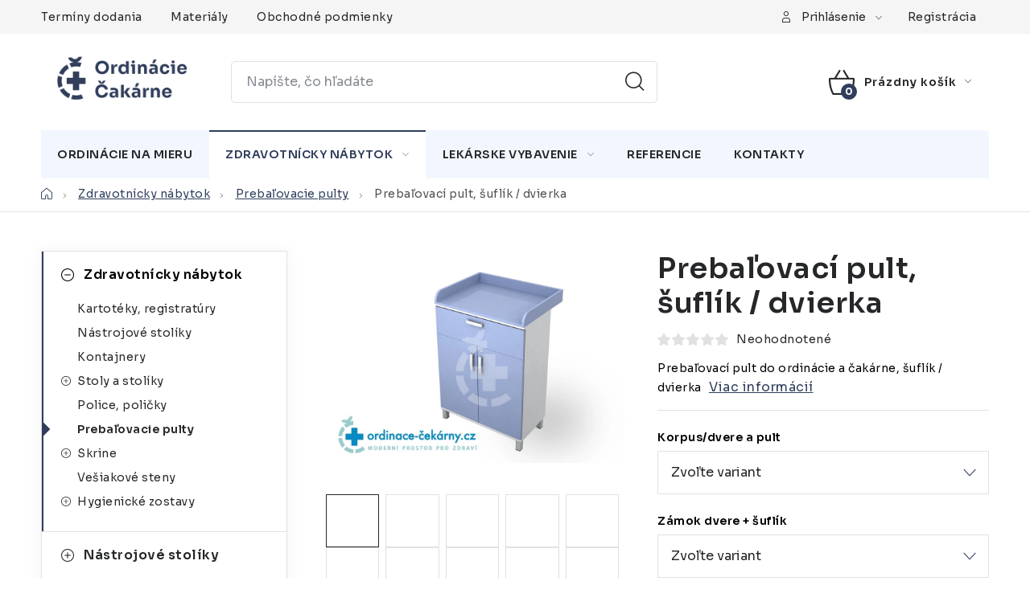

--- FILE ---
content_type: text/html; charset=utf-8
request_url: https://www.ordinacie-cakarne.sk/nabytok-do-ordinacie-prebalovacie-pulty/prebalovaci-pult--suflik-dvierka/
body_size: 36161
content:
<!doctype html><html lang="sk" dir="ltr" class="header-background-light external-fonts-loaded"><head><meta charset="utf-8" /><meta name="viewport" content="width=device-width,initial-scale=1" /><title>Prebaľovací pult, šuflík / dvierka - Ordinacie-cakarne.sk</title><link rel="preconnect" href="https://cdn.myshoptet.com" /><link rel="dns-prefetch" href="https://cdn.myshoptet.com" /><link rel="preload" href="https://cdn.myshoptet.com/prj/dist/master/cms/libs/jquery/jquery-1.11.3.min.js" as="script" /><link href="https://cdn.myshoptet.com/prj/dist/master/cms/templates/frontend_templates/shared/css/font-face/nunito.css" rel="stylesheet"><script>
dataLayer = [];
dataLayer.push({'shoptet' : {
    "pageId": 833,
    "pageType": "productDetail",
    "currency": "EUR",
    "currencyInfo": {
        "decimalSeparator": ",",
        "exchangeRate": 1,
        "priceDecimalPlaces": 2,
        "symbol": "\u20ac",
        "symbolLeft": 1,
        "thousandSeparator": " "
    },
    "language": "sk",
    "projectId": 133651,
    "product": {
        "id": 4986,
        "guid": "695207ea-35a6-11ed-9566-0cc47a6c8f54",
        "hasVariants": true,
        "codes": [
            {
                "code": "PPSD\/BIL\/MOD\/BEZZ\/BEZN",
                "quantity": "1000",
                "stocks": [
                    {
                        "id": "ext",
                        "quantity": "1000"
                    }
                ]
            },
            {
                "code": "PPSD\/BIL\/BIL\/BEZZ\/BEZN",
                "quantity": "1000",
                "stocks": [
                    {
                        "id": "ext",
                        "quantity": "1000"
                    }
                ]
            },
            {
                "code": "PPSD\/BIL\/SED\/BEZZ\/BEZN",
                "quantity": "1000",
                "stocks": [
                    {
                        "id": "ext",
                        "quantity": "1000"
                    }
                ]
            },
            {
                "code": "PPSD\/BIL\/ZEL\/BEZZ\/BEZN",
                "quantity": "1000",
                "stocks": [
                    {
                        "id": "ext",
                        "quantity": "1000"
                    }
                ]
            },
            {
                "code": "PPSD\/BIL\/ZLU\/BEZZ\/BEZN",
                "quantity": "1000",
                "stocks": [
                    {
                        "id": "ext",
                        "quantity": "1000"
                    }
                ]
            },
            {
                "code": "PPSD\/BIL\/ORA\/BEZZ\/BEZN",
                "quantity": "1000",
                "stocks": [
                    {
                        "id": "ext",
                        "quantity": "1000"
                    }
                ]
            },
            {
                "code": "PPSD\/BIL\/RUZ\/BEZZ\/BEZN",
                "quantity": "1000",
                "stocks": [
                    {
                        "id": "ext",
                        "quantity": "1000"
                    }
                ]
            },
            {
                "code": "PPSD\/BIL\/BIL\/BEZZ\/N10",
                "quantity": "1000",
                "stocks": [
                    {
                        "id": "ext",
                        "quantity": "1000"
                    }
                ]
            },
            {
                "code": "PPSD\/BIL\/SED\/BEZZ\/N10",
                "quantity": "1000",
                "stocks": [
                    {
                        "id": "ext",
                        "quantity": "1000"
                    }
                ]
            },
            {
                "code": "PPSD\/BIL\/MOD\/BEZZ\/N10",
                "quantity": "1000",
                "stocks": [
                    {
                        "id": "ext",
                        "quantity": "1000"
                    }
                ]
            },
            {
                "code": "PPSD\/BIL\/ZEL\/BEZZ\/N10",
                "quantity": "1000",
                "stocks": [
                    {
                        "id": "ext",
                        "quantity": "1000"
                    }
                ]
            },
            {
                "code": "PPSD\/BIL\/ZLU\/BEZZ\/N10",
                "quantity": "1000",
                "stocks": [
                    {
                        "id": "ext",
                        "quantity": "1000"
                    }
                ]
            },
            {
                "code": "PPSD\/BIL\/ORA\/BEZZ\/N10",
                "quantity": "1000",
                "stocks": [
                    {
                        "id": "ext",
                        "quantity": "1000"
                    }
                ]
            },
            {
                "code": "PPSD\/BIL\/RUZ\/BEZZ\/N10",
                "quantity": "1000",
                "stocks": [
                    {
                        "id": "ext",
                        "quantity": "1000"
                    }
                ]
            },
            {
                "code": "PPSD\/BIL\/BIL\/BEZZ\/N15",
                "quantity": "1000",
                "stocks": [
                    {
                        "id": "ext",
                        "quantity": "1000"
                    }
                ]
            },
            {
                "code": "PPSD\/BIL\/SED\/BEZZ\/N15",
                "quantity": "1000",
                "stocks": [
                    {
                        "id": "ext",
                        "quantity": "1000"
                    }
                ]
            },
            {
                "code": "PPSD\/BIL\/MOD\/BEZZ\/N15",
                "quantity": "1000",
                "stocks": [
                    {
                        "id": "ext",
                        "quantity": "1000"
                    }
                ]
            },
            {
                "code": "PPSD\/BIL\/ZEL\/BEZZ\/N15",
                "quantity": "1000",
                "stocks": [
                    {
                        "id": "ext",
                        "quantity": "1000"
                    }
                ]
            },
            {
                "code": "PPSD\/BIL\/ZLU\/BEZZ\/N15",
                "quantity": "1000",
                "stocks": [
                    {
                        "id": "ext",
                        "quantity": "1000"
                    }
                ]
            },
            {
                "code": "PPSD\/BIL\/ORA\/BEZZ\/N15",
                "quantity": "1000",
                "stocks": [
                    {
                        "id": "ext",
                        "quantity": "1000"
                    }
                ]
            },
            {
                "code": "PPSD\/BIL\/RUZ\/BEZZ\/N15",
                "quantity": "1000",
                "stocks": [
                    {
                        "id": "ext",
                        "quantity": "1000"
                    }
                ]
            },
            {
                "code": "PPSD\/SED\/BIL\/BEZZ\/BEZN",
                "quantity": "1000",
                "stocks": [
                    {
                        "id": "ext",
                        "quantity": "1000"
                    }
                ]
            },
            {
                "code": "PPSD\/SED\/SED\/BEZZ\/BEZN",
                "quantity": "1000",
                "stocks": [
                    {
                        "id": "ext",
                        "quantity": "1000"
                    }
                ]
            },
            {
                "code": "PPSD\/SED\/MOD\/BEZZ\/BEZN",
                "quantity": "1000",
                "stocks": [
                    {
                        "id": "ext",
                        "quantity": "1000"
                    }
                ]
            },
            {
                "code": "PPSD\/SED\/ZEL\/BEZZ\/BEZN",
                "quantity": "1000",
                "stocks": [
                    {
                        "id": "ext",
                        "quantity": "1000"
                    }
                ]
            },
            {
                "code": "PPSD\/SED\/ZLU\/BEZZ\/BEZN",
                "quantity": "1000",
                "stocks": [
                    {
                        "id": "ext",
                        "quantity": "1000"
                    }
                ]
            },
            {
                "code": "PPSD\/SED\/ORA\/BEZZ\/BEZN",
                "quantity": "1000",
                "stocks": [
                    {
                        "id": "ext",
                        "quantity": "1000"
                    }
                ]
            },
            {
                "code": "PPSD\/SED\/RUZ\/BEZZ\/BEZN",
                "quantity": "1000",
                "stocks": [
                    {
                        "id": "ext",
                        "quantity": "1000"
                    }
                ]
            },
            {
                "code": "PPSD\/SED\/BIL\/BEZZ\/N10",
                "quantity": "1000",
                "stocks": [
                    {
                        "id": "ext",
                        "quantity": "1000"
                    }
                ]
            },
            {
                "code": "PPSD\/SED\/SED\/BEZZ\/N10",
                "quantity": "1000",
                "stocks": [
                    {
                        "id": "ext",
                        "quantity": "1000"
                    }
                ]
            },
            {
                "code": "PPSD\/SED\/MOD\/BEZZ\/N10",
                "quantity": "1000",
                "stocks": [
                    {
                        "id": "ext",
                        "quantity": "1000"
                    }
                ]
            },
            {
                "code": "PPSD\/SED\/ZEL\/BEZZ\/N10",
                "quantity": "1000",
                "stocks": [
                    {
                        "id": "ext",
                        "quantity": "1000"
                    }
                ]
            },
            {
                "code": "PPSD\/SED\/ZLU\/BEZZ\/N10",
                "quantity": "1000",
                "stocks": [
                    {
                        "id": "ext",
                        "quantity": "1000"
                    }
                ]
            },
            {
                "code": "PPSD\/SED\/ORA\/BEZZ\/N10",
                "quantity": "1000",
                "stocks": [
                    {
                        "id": "ext",
                        "quantity": "1000"
                    }
                ]
            },
            {
                "code": "PPSD\/SED\/RUZ\/BEZZ\/N10",
                "quantity": "1000",
                "stocks": [
                    {
                        "id": "ext",
                        "quantity": "1000"
                    }
                ]
            },
            {
                "code": "PPSD\/SED\/BIL\/BEZZ\/N15",
                "quantity": "1000",
                "stocks": [
                    {
                        "id": "ext",
                        "quantity": "1000"
                    }
                ]
            },
            {
                "code": "PPSD\/SED\/SED\/BEZZ\/N15",
                "quantity": "1000",
                "stocks": [
                    {
                        "id": "ext",
                        "quantity": "1000"
                    }
                ]
            },
            {
                "code": "PPSD\/SED\/MOD\/BEZZ\/N15",
                "quantity": "1000",
                "stocks": [
                    {
                        "id": "ext",
                        "quantity": "1000"
                    }
                ]
            },
            {
                "code": "PPSD\/SED\/ZEL\/BEZZ\/N15",
                "quantity": "1000",
                "stocks": [
                    {
                        "id": "ext",
                        "quantity": "1000"
                    }
                ]
            },
            {
                "code": "PPSD\/SED\/ZLU\/BEZZ\/N15",
                "quantity": "1000",
                "stocks": [
                    {
                        "id": "ext",
                        "quantity": "1000"
                    }
                ]
            },
            {
                "code": "PPSD\/SED\/ORA\/BEZZ\/N15",
                "quantity": "1000",
                "stocks": [
                    {
                        "id": "ext",
                        "quantity": "1000"
                    }
                ]
            },
            {
                "code": "PPSD\/SED\/RUZ\/BEZZ\/N15",
                "quantity": "1000",
                "stocks": [
                    {
                        "id": "ext",
                        "quantity": "1000"
                    }
                ]
            },
            {
                "code": "PPSD\/BIL\/BIL\/ZAM\/BEZN",
                "quantity": "1000",
                "stocks": [
                    {
                        "id": "ext",
                        "quantity": "1000"
                    }
                ]
            },
            {
                "code": "PPSD\/BIL\/SED\/ZAM\/BEZN",
                "quantity": "999",
                "stocks": [
                    {
                        "id": "ext",
                        "quantity": "999"
                    }
                ]
            },
            {
                "code": "PPSD\/BIL\/MOD\/ZAM\/BEZN",
                "quantity": "1000",
                "stocks": [
                    {
                        "id": "ext",
                        "quantity": "1000"
                    }
                ]
            },
            {
                "code": "PPSD\/BIL\/ZEL\/ZAM\/BEZN",
                "quantity": "1000",
                "stocks": [
                    {
                        "id": "ext",
                        "quantity": "1000"
                    }
                ]
            },
            {
                "code": "PPSD\/BIL\/ZLU\/ZAM\/BEZN",
                "quantity": "1000",
                "stocks": [
                    {
                        "id": "ext",
                        "quantity": "1000"
                    }
                ]
            },
            {
                "code": "PPSD\/BIL\/ORA\/ZAM\/BEZN",
                "quantity": "1000",
                "stocks": [
                    {
                        "id": "ext",
                        "quantity": "1000"
                    }
                ]
            },
            {
                "code": "PPSD\/BIL\/RUZ\/ZAM\/BEZN",
                "quantity": "1000",
                "stocks": [
                    {
                        "id": "ext",
                        "quantity": "1000"
                    }
                ]
            },
            {
                "code": "PPSD\/BIL\/BIL\/ZAM\/N10",
                "quantity": "999",
                "stocks": [
                    {
                        "id": "ext",
                        "quantity": "999"
                    }
                ]
            },
            {
                "code": "PPSD\/BIL\/SED\/ZAM\/N10",
                "quantity": "1000",
                "stocks": [
                    {
                        "id": "ext",
                        "quantity": "1000"
                    }
                ]
            },
            {
                "code": "PPSD\/BIL\/MOD\/ZAM\/N10",
                "quantity": "1000",
                "stocks": [
                    {
                        "id": "ext",
                        "quantity": "1000"
                    }
                ]
            },
            {
                "code": "PPSD\/BIL\/ZEL\/ZAM\/N10",
                "quantity": "1000",
                "stocks": [
                    {
                        "id": "ext",
                        "quantity": "1000"
                    }
                ]
            },
            {
                "code": "PPSD\/BIL\/ZLU\/ZAM\/N10",
                "quantity": "1000",
                "stocks": [
                    {
                        "id": "ext",
                        "quantity": "1000"
                    }
                ]
            },
            {
                "code": "PPSD\/BIL\/ORA\/ZAM\/N10",
                "quantity": "1000",
                "stocks": [
                    {
                        "id": "ext",
                        "quantity": "1000"
                    }
                ]
            },
            {
                "code": "PPSD\/BIL\/RUZ\/ZAM\/N10",
                "quantity": "1000",
                "stocks": [
                    {
                        "id": "ext",
                        "quantity": "1000"
                    }
                ]
            },
            {
                "code": "PPSD\/BIL\/BIL\/ZAM\/N15",
                "quantity": "1000",
                "stocks": [
                    {
                        "id": "ext",
                        "quantity": "1000"
                    }
                ]
            },
            {
                "code": "PPSD\/BIL\/SED\/ZAM\/N15",
                "quantity": "1000",
                "stocks": [
                    {
                        "id": "ext",
                        "quantity": "1000"
                    }
                ]
            },
            {
                "code": "PPSD\/BIL\/MOD\/ZAM\/N15",
                "quantity": "1000",
                "stocks": [
                    {
                        "id": "ext",
                        "quantity": "1000"
                    }
                ]
            },
            {
                "code": "PPSD\/BIL\/ZEL\/ZAM\/N15",
                "quantity": "1000",
                "stocks": [
                    {
                        "id": "ext",
                        "quantity": "1000"
                    }
                ]
            },
            {
                "code": "PPSD\/BIL\/ZLU\/ZAM\/N15",
                "quantity": "1000",
                "stocks": [
                    {
                        "id": "ext",
                        "quantity": "1000"
                    }
                ]
            },
            {
                "code": "PPSD\/BIL\/ORA\/ZAM\/N15",
                "quantity": "1000",
                "stocks": [
                    {
                        "id": "ext",
                        "quantity": "1000"
                    }
                ]
            },
            {
                "code": "PPSD\/BIL\/RUZ\/ZAM\/N15",
                "quantity": "1000",
                "stocks": [
                    {
                        "id": "ext",
                        "quantity": "1000"
                    }
                ]
            },
            {
                "code": "PPSD\/SED\/BIL\/ZAM\/BEZN",
                "quantity": "1000",
                "stocks": [
                    {
                        "id": "ext",
                        "quantity": "1000"
                    }
                ]
            },
            {
                "code": "PPSD\/SED\/SED\/ZAM\/BEZN",
                "quantity": "1000",
                "stocks": [
                    {
                        "id": "ext",
                        "quantity": "1000"
                    }
                ]
            },
            {
                "code": "PPSD\/SED\/MOD\/ZAM\/BEZN",
                "quantity": "1000",
                "stocks": [
                    {
                        "id": "ext",
                        "quantity": "1000"
                    }
                ]
            },
            {
                "code": "PPSD\/SED\/ZEL\/ZAM\/BEZN",
                "quantity": "1000",
                "stocks": [
                    {
                        "id": "ext",
                        "quantity": "1000"
                    }
                ]
            },
            {
                "code": "PPSD\/SED\/ZLU\/ZAM\/BEZN",
                "quantity": "1000",
                "stocks": [
                    {
                        "id": "ext",
                        "quantity": "1000"
                    }
                ]
            },
            {
                "code": "PPSD\/SED\/ORA\/ZAM\/BEZN",
                "quantity": "1000",
                "stocks": [
                    {
                        "id": "ext",
                        "quantity": "1000"
                    }
                ]
            },
            {
                "code": "PPSD\/SED\/RUZ\/ZAM\/BEZN",
                "quantity": "1000",
                "stocks": [
                    {
                        "id": "ext",
                        "quantity": "1000"
                    }
                ]
            },
            {
                "code": "PPSD\/SED\/BIL\/ZAM\/N10",
                "quantity": "1000",
                "stocks": [
                    {
                        "id": "ext",
                        "quantity": "1000"
                    }
                ]
            },
            {
                "code": "PPSD\/SED\/SED\/ZAM\/N10",
                "quantity": "1000",
                "stocks": [
                    {
                        "id": "ext",
                        "quantity": "1000"
                    }
                ]
            },
            {
                "code": "PPSD\/SED\/MOD\/ZAM\/N10",
                "quantity": "1000",
                "stocks": [
                    {
                        "id": "ext",
                        "quantity": "1000"
                    }
                ]
            },
            {
                "code": "PPSD\/SED\/ZEL\/ZAM\/N10",
                "quantity": "1000",
                "stocks": [
                    {
                        "id": "ext",
                        "quantity": "1000"
                    }
                ]
            },
            {
                "code": "PPSD\/SED\/ZLU\/ZAM\/N10",
                "quantity": "1000",
                "stocks": [
                    {
                        "id": "ext",
                        "quantity": "1000"
                    }
                ]
            },
            {
                "code": "PPSD\/SED\/ORA\/ZAM\/N10",
                "quantity": "1000",
                "stocks": [
                    {
                        "id": "ext",
                        "quantity": "1000"
                    }
                ]
            },
            {
                "code": "PPSD\/SED\/RUZ\/ZAM\/N10",
                "quantity": "1000",
                "stocks": [
                    {
                        "id": "ext",
                        "quantity": "1000"
                    }
                ]
            },
            {
                "code": "PPSD\/SED\/BIL\/ZAM\/N15",
                "quantity": "1000",
                "stocks": [
                    {
                        "id": "ext",
                        "quantity": "1000"
                    }
                ]
            },
            {
                "code": "PPSD\/SED\/SED\/ZAM\/N15",
                "quantity": "1000",
                "stocks": [
                    {
                        "id": "ext",
                        "quantity": "1000"
                    }
                ]
            },
            {
                "code": "PPSD\/SED\/MOD\/ZAM\/N15",
                "quantity": "1000",
                "stocks": [
                    {
                        "id": "ext",
                        "quantity": "1000"
                    }
                ]
            },
            {
                "code": "PPSD\/SED\/ZEL\/ZAM\/N15",
                "quantity": "1000",
                "stocks": [
                    {
                        "id": "ext",
                        "quantity": "1000"
                    }
                ]
            },
            {
                "code": "PPSD\/SED\/ZLU\/ZAM\/N15",
                "quantity": "1000",
                "stocks": [
                    {
                        "id": "ext",
                        "quantity": "1000"
                    }
                ]
            },
            {
                "code": "PPSD\/SED\/ORA\/ZAM\/N15",
                "quantity": "1000",
                "stocks": [
                    {
                        "id": "ext",
                        "quantity": "1000"
                    }
                ]
            },
            {
                "code": "PPSD\/SED\/RUZ\/ZAM\/N15",
                "quantity": "1000",
                "stocks": [
                    {
                        "id": "ext",
                        "quantity": "1000"
                    }
                ]
            }
        ],
        "name": "Preba\u013eovac\u00ed pult, \u0161ufl\u00edk \/ dvierka",
        "appendix": "",
        "weight": 35,
        "manufacturerGuid": "1EF533254B216DE2BCC1DA0BA3DED3EE",
        "currentCategory": "Zdravotn\u00edcky n\u00e1bytok | Preba\u013eovacie pulty",
        "currentCategoryGuid": "80f825eb-beb6-11e6-968a-0cc47a6c92bc",
        "defaultCategory": "Zdravotn\u00edcky n\u00e1bytok | Preba\u013eovacie pulty",
        "defaultCategoryGuid": "80f825eb-beb6-11e6-968a-0cc47a6c92bc",
        "currency": "EUR",
        "priceWithVatMin": 340,
        "priceWithVatMax": 440
    },
    "stocks": [
        {
            "id": "ext",
            "title": "Sklad",
            "isDeliveryPoint": 0,
            "visibleOnEshop": 1
        }
    ],
    "cartInfo": {
        "id": null,
        "freeShipping": false,
        "freeShippingFrom": 1200,
        "leftToFreeGift": {
            "formattedPrice": "\u20ac0",
            "priceLeft": 0
        },
        "freeGift": false,
        "leftToFreeShipping": {
            "priceLeft": 1200,
            "dependOnRegion": 0,
            "formattedPrice": "\u20ac1 200"
        },
        "discountCoupon": [],
        "getNoBillingShippingPrice": {
            "withoutVat": 0,
            "vat": 0,
            "withVat": 0
        },
        "cartItems": [],
        "taxMode": "ORDINARY"
    },
    "cart": [],
    "customer": {
        "priceRatio": 1,
        "priceListId": 1,
        "groupId": null,
        "registered": false,
        "mainAccount": false
    }
}});
</script>
<meta property="og:type" content="website"><meta property="og:site_name" content="ordinacie-cakarne.sk"><meta property="og:url" content="https://www.ordinacie-cakarne.sk/nabytok-do-ordinacie-prebalovacie-pulty/prebalovaci-pult--suflik-dvierka/"><meta property="og:title" content="Prebaľovací pult, šuflík / dvierka - Ordinacie-cakarne.sk"><meta name="author" content="Ordinacie-cakarne.sk"><meta name="web_author" content="Shoptet.sk"><meta name="dcterms.rightsHolder" content="www.ordinacie-cakarne.sk"><meta name="robots" content="index,follow"><meta property="og:image" content="https://cdn.myshoptet.com/usr/www.ordinacie-cakarne.sk/user/shop/big/4986_ppsd-modry.png?63244945"><meta property="og:description" content="Prebaľovací pult, šuflík / dvere, police, odnímatelný vrchný diel."><meta name="description" content="Prebaľovací pult, šuflík / dvere, police, odnímatelný vrchný diel."><meta property="product:price:amount" content="340"><meta property="product:price:currency" content="EUR"><style>:root {--color-primary: #303E5C;--color-primary-h: 221;--color-primary-s: 31%;--color-primary-l: 27%;--color-primary-hover: #303E5C;--color-primary-hover-h: 221;--color-primary-hover-s: 31%;--color-primary-hover-l: 27%;--color-secondary: #303E5C;--color-secondary-h: 221;--color-secondary-s: 31%;--color-secondary-l: 27%;--color-secondary-hover: #96A4C2;--color-secondary-hover-h: 221;--color-secondary-hover-s: 27%;--color-secondary-hover-l: 67%;--color-tertiary: #000000;--color-tertiary-h: 0;--color-tertiary-s: 0%;--color-tertiary-l: 0%;--color-tertiary-hover: #cfcfcf;--color-tertiary-hover-h: 0;--color-tertiary-hover-s: 0%;--color-tertiary-hover-l: 81%;--color-header-background: #ffffff;--template-font: "Nunito";--template-headings-font: "Nunito";--header-background-url: url("https://cdn.myshoptet.com/prj/dist/master/cms/img/header_backgrounds/04-blue.png");--cookies-notice-background: #1A1937;--cookies-notice-color: #F8FAFB;--cookies-notice-button-hover: #f5f5f5;--cookies-notice-link-hover: #27263f;--templates-update-management-preview-mode-content: "Náhľad aktualizácií šablóny je aktívny pre váš prehliadač."}</style>
    <script>var shoptet = shoptet || {};</script>
    <script src="https://cdn.myshoptet.com/prj/dist/master/shop/dist/main-3g-header.js.05f199e7fd2450312de2.js"></script>
<!-- User include --><!-- service 1213(832) html code header -->
<link href="https://fonts.googleapis.com/css2?family=Jost:wght@400;600;700&display=swap" rel="stylesheet">
<link href="https://cdn.myshoptet.com/prj/dist/master/shop/dist/font-shoptet-13.css.3c47e30adfa2e9e2683b.css" rel="stylesheet">
<link type="text/css" href="https://cdn.myshoptet.com/usr/paxio.myshoptet.com/user/documents/Jupiter/style.css?v1618378" rel="stylesheet" media="all" />
<link type="text/css" href="https://cdn.myshoptet.com/usr/paxio.myshoptet.com/user/documents/Jupiter/preklady.css?v11" rel="stylesheet" media="all" />
<link href="https://cdn.myshoptet.com/usr/paxio.myshoptet.com/user/documents/Jupiter/ikony.css?v1" rel="stylesheet">
<!-- project html code header -->
<link rel="preconnect" href="https://fonts.googleapis.com">
<link rel="preconnect" href="https://fonts.gstatic.com" crossorigin>
<link href="https://fonts.googleapis.com/css2?family=Sora:wght@100..800&display=swap" rel="stylesheet">

<style>
* {
	font-family: "Sora", serif !important;
}

.product .p .prices .price-final { color: #303E5C; }
.product .p .price-standard>span { color: #96A4C2; }

@media (min-width: 768px) {
	.top-nav-button-register::before { display: none; }

	.top-nav-button.login { position: relative; }
	.top-nav-button.login::before {
    content: "";
		position: absolute;
		top: 8px;
		left: -15px;
		right: auto;
		background: url(https://www.ordinace-cekarny.cz/user/documents/upload/temp/i/bg_oc_login.png);
    background-size: 25px;
    background-repeat: no-repeat;
		background-position: center;
		width: 25px;
		height: 25px;
	}
}

@media (min-width: 1440px) {
	.product .p-desc { display: none; }
	.products-block > div .p .p-bottom > div .p-tools {
		position: absolute;
		right: 0;
		bottom: 0;

		min-width: max-content;
		max-width: 50%;
    
    margin: 0;
    padding: 0;
	}
}

.welcome-wrapper .welcome {
	box-shadow: 0 0 0;
}

.type-detail .detail-info {
	display: grid;
	gap: 5px;
}

.type-detail .all-param {
	display: none !important;
}

.type-detail .basic-description {
	flex: 1 1 auto;
	width: calc(100% - 460px);
	padding-right: 50px;
}

.type-detail .p-thumbnails a.next-photos {
	display: none !important;
}

.type-detail .p-thumbnail:nth-child(n+11) {
	display: block;
}

.product .p .p-bottom.single-button .prices {
	min-width: max-content;
}

@media (min-width: 768px) {
	.header-bottom {
		background-color: #fff; /* barva rozšířeného pozadí horního menu */
	}

	.menu-item-1003,
	.menu-item-1003:hover,
	.menu-item-1003 a,
	.menu-item-1003 a:hover { background: #303E5C !important; }

	.menu-item-1003 a,
	.menu-item-1003 a:hover,
	.menu-item-1003 a b,
	.menu-item-1003 a b:hover { background: #303E5C; color: #ffffff !important; }

	.menu-helper>span,
	.navigation-in>ul>li>a {
		color: #252729;
	}
  
  .navigation-in
  {
    background-color: #F2F7FF;
  }
}

#footer {
	background-color: #313E5C;
}

#footer * {
	color: #ffffff;
}

.socialky ul::before {
	content: "Sledujte nás";
	color: #ffffff;
}

.custom-footer__contact .container {
	background-color: #4E5D80;
}

.custom-footer__contact .container * {
	color: #ffffff;
}

</style>

<style>
/* ÚPRAVA VELIKOSTI LOGA V HLAVIČCE - ČÍSLICE 60 UDÁVÁ VÝŠKU LOGA V PIXELECH*/

#header .site-name a img {max-height: 90px;}

/* TLAČÍTKA SE ZAOBALENÝMI ROHY */

.btn:not(.cart-count), .compact-form .form-control, .pagination > a, .pagination > strong, a.login-btn{border-radius: 5px;}

/* PŘIDÁNÍ E-MAILOVÉ ADRESY DO HLAVIČKY WEBU */

@media screen and (min-width: 1200px){
.top-navigation-bar .project-email {display: inline-block;font-size: 16px;font-weight: bold;margin-left: 24px;color: var(--color-primary);}
a.project-email::before {content: '\e910';font-size: 16px;}
}

@media screen and (min-width: 360px) and (max-width: 767px){
.top-navigation-contacts{display: block !important;}
.top-navigation-contacts .project-phone{display: none !important;}
.top-navigation-contacts .project-email{display: block !important;position: absolute;right: 164px;top: 15px;color: #A3A3AF;}
a.project-email::before {content: '\e910';}
.top-navigation-contacts .project-email span{display: none;}
}

/* ÚPARVA BARVY POZADÍ SYSTÉMOVÝCH PŘÍZNAKŮ (ŠTÍTKŮ) */

 .flag.flag-action {background-color: #F6595F;} /* PŘÍZNAK AKCE */
/* .flag.flag-tip {background-color: #KODBARVY;} /* PŘÍZNAK TIP*/
.flag.flag-new {background-color: #4CDA94;} /* PŘÍZNAK NOVINKA */
/* .flag.flag-gift {background-color: #KODBARVY;} /* PŘÍZNAK DÁREK ZDARMA */
.flag.flag-discount {background-color: #F6595F; display: none; } /* SLEVOVÉ KOLEČKO */
.flag.flag-freeshipping {background-color: #F0D54D;} /* KOLEČKO DOPRAVA ZDARMA */

</style>

<style>
@media screen and (max-width: 767px) {
	.detail-info > * { width: 100%; }
  .detail-info > *:nth-child(2) {
		display: flex;
		-webkit-justify-content: left;
		justify-content: left;
	}
}
</style>

<style>
#signature img {
display: none;
}

#signature a {
display: none;
color: black;
}
.link-icons {visibility:hidden;}
</style>

<style>
div.footer-bottom {
  display: none;  
}
</style>

<style>
.contact-box .mail a {
    font-size: 16px; /* Zmenšení písma emailové adresy v patičce */
}
.contact-box .cellphone a {
    font-size: 16px; /* Zmenšení písma telefonního čísla v patičce */
}

.mail a { /* Zmenšení písma emailové adresy v zobrazení prázdného košíku */
    font-size: 15px !important;
}

.empty-contact h6 { /* Změnšení "Pomůžeme Vám s výběrem" */
    font-size: 16px !important; /* Nebo jiná požadovaná velikost */
}
</style>


<style>
h1.category-title { padding-top: 8px; margin-bottom: 9px;} /* Zmenšit šířku vyhledávacího okna */
div.category-perex p { color: #000; } /* Popis kategorie v černé barvě */
div.category-perex li { color: #000; } /* Popis kategorie v černé barvě */
</style>

<style>
.shp-tabs-holder a.shp-tab-link { /* Popis produktu - Parametry - Související produkty -> zrušení underline */
    text-decoration: none !important;
}

.shp-tabs-holder a.shp-tab-link:hover {
    text-decoration: underline !important;
}

.shp-tabs-wrapper {
		padding-top: 0px;
}

div.link-icons {       /* schovej blok, ve kterém jsou odkazy na sociální sítě pod tlačítkem "do košíku" */
		display: none;
}

div.buttons-wrapper { /* schovej blok, ve kterém jsou odkazy na sociální sítě pod tlačítkem "do košíku" */
		display: none;
}

div.detail-info { /* blok s údaji o záruce a kódu se zmenší */
		height: 59px;
    padding-bottom: 0px;
		border-bottom: 0px;
}

.type-detail .basic-description {
    flex: 1 1 auto;
    width: calc(100% - 460px);
    padding-right: 0px;
}

h2.popis-nadpis {
		/* margin-bottom: 24px; */
		display: none;
}

.type-detail .basic-description {
    margin-top: 0px;
    padding-top: 0px;
}

.extended-description {
    flex: 0 1 auto;
    width: 100%;
}

.responsive-nav {
    margin-bottom: 28px;
}

.summary .col-md-8 > div {
    max-width: 620px;
}

main .custom-footer__contact.side-contact *,
main .side-contact .contact-box ul li > span::before {
	color: var(--color-text);
}

.contact-box ul li>span::before {
	color: #fff;
}

#cat-1449 {
    display: none;
}

.menu-item-1449 > a {
  cursor: default;
}

/* =========================================================
   MOBIL: schovat v menu položku "Lekárske vybavenie" (ID 1449)
   ========================================================= */
@media (max-width: 767px) {

  /* Horní menu / desktopová struktura, pokud se přepíná do mobile layoutu */
  .menu-item-1449 {
    display: none !important;
  }

  /* Některé šablony mají mobilní menu uvnitř jiného wrapperu */
  .navigation .menu-item-1449,
  .header-menu .menu-item-1449,
  .header-navigation .menu-item-1449,
  .menu-level-1 .menu-item-1449,
  .menu--level-1 .menu-item-1449 {
    display: none !important;
  }

  /* Pokud máš ještě levé/boční „kategorie“ menu v mobilu */
  .categories .cat-02#cat-1449,
  #cat-1449.categories,
  #cat-1449 {
    display: none !important;
  }
}
</style>


<!-- /User include --><link rel="apple-touch-icon" type="image/png" sizes="57x57" href="/favicon-57x57.png"><link rel="apple-touch-icon" type="image/png" sizes="60x60" href="/favicon-60x60.png"><link rel="apple-touch-icon" type="image/png" sizes="72x72" href="/favicon-72x72.png"><link rel="apple-touch-icon" type="image/png" sizes="76x76" href="/favicon-76x76.png"><link rel="apple-touch-icon" type="image/png" sizes="114x114" href="/favicon-114x114.png"><link rel="apple-touch-icon" type="image/png" sizes="120x120" href="/favicon-120x120.png"><link rel="apple-touch-icon" type="image/png" sizes="144x144" href="/favicon-144x144.png"><link rel="apple-touch-icon" type="image/png" sizes="152x152" href="/favicon-152x152.png"><link rel="apple-touch-icon" type="image/png" sizes="180x180" href="/favicon-180x180.png"><link rel="icon" type="image/png" sizes="16x16" href="/favicon-16x16.png"><link rel="icon" type="image/png" sizes="32x32" href="/favicon-32x32.png"><link rel="icon" type="image/png" sizes="96x96" href="/favicon-96x96.png"><link rel="icon" type="image/png" sizes="192x192" href="/favicon-192x192.png"><link rel="manifest" href="/manifest.json"><meta name="msapplication-TileColor" content="#ffffff"><meta name="msapplication-TileImage" content="/favicon-144x144.png"><meta name="theme-color" content="#ffffff"><link rel="canonical" href="https://www.ordinacie-cakarne.sk/nabytok-do-ordinacie-prebalovacie-pulty/prebalovaci-pult--suflik-dvierka/" />    <!-- Global site tag (gtag.js) - Google Analytics -->
    <script async src="https://www.googletagmanager.com/gtag/js?id=G-X1CC9WTYBF"></script>
    <script>
        
        window.dataLayer = window.dataLayer || [];
        function gtag(){dataLayer.push(arguments);}
        

        
        gtag('js', new Date());

        
                gtag('config', 'G-X1CC9WTYBF', {"groups":"GA4","send_page_view":false,"content_group":"productDetail","currency":"EUR","page_language":"sk"});
        
                gtag('config', 'AW-403733827');
        
        
        
        
        
                    gtag('event', 'page_view', {"send_to":"GA4","page_language":"sk","content_group":"productDetail","currency":"EUR"});
        
                gtag('set', 'currency', 'EUR');

        gtag('event', 'view_item', {
            "send_to": "UA",
            "items": [
                {
                    "id": "PPSD\/BIL\/MOD\/BEZZ\/BEZN",
                    "name": "Preba\u013eovac\u00ed pult, \u0161ufl\u00edk \/ dvierka",
                    "category": "Zdravotn\u00edcky n\u00e1bytok \/ Preba\u013eovacie pulty",
                                        "brand": "Ordinacie-cakarne.sk",
                                                            "variant": "Korpus\/dvere a pult: Biela \/ Modr\u00e1, Z\u00e1mok dvere + \u0161ufl\u00edk: Nie, Spodn\u00e1 \u010das\u0165: Bez no\u017eiek",
                                        "price": 280.99
                }
            ]
        });
        
        
        
        
        
                    gtag('event', 'view_item', {"send_to":"GA4","page_language":"sk","content_group":"productDetail","value":280.99000000000001,"currency":"EUR","items":[{"item_id":"PPSD\/BIL\/MOD\/BEZZ\/BEZN","item_name":"Preba\u013eovac\u00ed pult, \u0161ufl\u00edk \/ dvierka","item_brand":"Ordinacie-cakarne.sk","item_category":"Zdravotn\u00edcky n\u00e1bytok","item_category2":"Preba\u013eovacie pulty","item_variant":"PPSD\/BIL\/MOD\/BEZZ\/BEZN~Korpus\/dvere a pult: Biela \/ Modr\u00e1, Z\u00e1mok dvere + \u0161ufl\u00edk: Nie, Spodn\u00e1 \u010das\u0165: Bez no\u017eiek","price":280.99000000000001,"quantity":1,"index":0}]});
        
        
        
        
        
        
        
        document.addEventListener('DOMContentLoaded', function() {
            if (typeof shoptet.tracking !== 'undefined') {
                for (var id in shoptet.tracking.bannersList) {
                    gtag('event', 'view_promotion', {
                        "send_to": "UA",
                        "promotions": [
                            {
                                "id": shoptet.tracking.bannersList[id].id,
                                "name": shoptet.tracking.bannersList[id].name,
                                "position": shoptet.tracking.bannersList[id].position
                            }
                        ]
                    });
                }
            }

            shoptet.consent.onAccept(function(agreements) {
                if (agreements.length !== 0) {
                    console.debug('gtag consent accept');
                    var gtagConsentPayload =  {
                        'ad_storage': agreements.includes(shoptet.config.cookiesConsentOptPersonalisation)
                            ? 'granted' : 'denied',
                        'analytics_storage': agreements.includes(shoptet.config.cookiesConsentOptAnalytics)
                            ? 'granted' : 'denied',
                                                                                                'ad_user_data': agreements.includes(shoptet.config.cookiesConsentOptPersonalisation)
                            ? 'granted' : 'denied',
                        'ad_personalization': agreements.includes(shoptet.config.cookiesConsentOptPersonalisation)
                            ? 'granted' : 'denied',
                        };
                    console.debug('update consent data', gtagConsentPayload);
                    gtag('consent', 'update', gtagConsentPayload);
                    dataLayer.push(
                        { 'event': 'update_consent' }
                    );
                }
            });
        });
    </script>
</head><body class="desktop id-833 in-nabytok-do-ordinacie-prebalovacie-pulty template-13 type-product type-detail multiple-columns-body columns-3 blank-mode blank-mode-css smart-labels-active ums_forms_redesign--off ums_a11y_category_page--on ums_discussion_rating_forms--off ums_flags_display_unification--on ums_a11y_login--on mobile-header-version-1">
        <div id="fb-root"></div>
        <script>
            window.fbAsyncInit = function() {
                FB.init({
//                    appId            : 'your-app-id',
                    autoLogAppEvents : true,
                    xfbml            : true,
                    version          : 'v19.0'
                });
            };
        </script>
        <script async defer crossorigin="anonymous" src="https://connect.facebook.net/sk_SK/sdk.js"></script><a href="#content" class="skip-link sr-only">Prejsť na obsah</a><div class="overall-wrapper"><div class="user-action"><div class="container">
    <div class="user-action-in">
                    <div id="login" class="user-action-login popup-widget login-widget" role="dialog" aria-labelledby="loginHeading">
        <div class="popup-widget-inner">
                            <h2 id="loginHeading">Prihlásenie k vášmu účtu</h2><div id="customerLogin"><form action="/action/Customer/Login/" method="post" id="formLoginIncluded" class="csrf-enabled formLogin" data-testid="formLogin"><input type="hidden" name="referer" value="" /><div class="form-group"><div class="input-wrapper email js-validated-element-wrapper no-label"><input type="email" name="email" class="form-control" autofocus placeholder="E-mailová adresa (napr. jan@novak.sk)" data-testid="inputEmail" autocomplete="email" required /></div></div><div class="form-group"><div class="input-wrapper password js-validated-element-wrapper no-label"><input type="password" name="password" class="form-control" placeholder="Heslo" data-testid="inputPassword" autocomplete="current-password" required /><span class="no-display">Nemôžete vyplniť toto pole</span><input type="text" name="surname" value="" class="no-display" /></div></div><div class="form-group"><div class="login-wrapper"><button type="submit" class="btn btn-secondary btn-text btn-login" data-testid="buttonSubmit">Prihlásiť sa</button><div class="password-helper"><a href="/registracia/" data-testid="signup" rel="nofollow">Nová registrácia</a><a href="/klient/zabudnute-heslo/" rel="nofollow">Zabudnuté heslo</a></div></div></div></form>
</div>                    </div>
    </div>

                <div id="cart-widget" class="user-action-cart popup-widget cart-widget loader-wrapper" data-testid="popupCartWidget" role="dialog" aria-hidden="true">
            <div class="popup-widget-inner cart-widget-inner place-cart-here">
                <div class="loader-overlay">
                    <div class="loader"></div>
                </div>
            </div>
        </div>
    </div>
</div>
</div><div class="top-navigation-bar" data-testid="topNavigationBar">

    <div class="container">

                            <div class="top-navigation-menu">
                <ul class="top-navigation-bar-menu">
                                            <li class="top-navigation-menu-item-1419">
                            <a href="/terminy-dodania-lekarskeho-nabytku/" title="Termíny dodania">Termíny dodania</a>
                        </li>
                                            <li class="top-navigation-menu-item-914">
                            <a href="/materialy/" title="Materiály">Materiály</a>
                        </li>
                                            <li class="top-navigation-menu-item-39">
                            <a href="/obchodne-podmienky/" title="Obchodné podmienky">Obchodné podmienky</a>
                        </li>
                                    </ul>
                <div class="top-navigation-menu-trigger">Viac</div>
                <ul class="top-navigation-bar-menu-helper"></ul>
            </div>
        
        <div class="top-navigation-tools">
                        <button class="top-nav-button top-nav-button-login toggle-window" type="button" data-target="login" aria-haspopup="dialog" aria-controls="login" aria-expanded="false" data-testid="signin"><span>Prihlásenie</span></button>
    <a href="/registracia/" class="top-nav-button top-nav-button-register" data-testid="headerSignup">Registrácia</a>
        </div>

    </div>

</div>
<header id="header">
        <div class="header-top">
            <div class="container navigation-wrapper header-top-wrapper">
                <div class="site-name"><a href="/" data-testid="linkWebsiteLogo"><img src="https://cdn.myshoptet.com/usr/www.ordinacie-cakarne.sk/user/logos/o__-sk_logo_2024_minus20pct.png" alt="Ordinacie-cakarne.sk" fetchpriority="low" /></a></div>                <div class="search" itemscope itemtype="https://schema.org/WebSite">
                    <meta itemprop="headline" content="Prebaľovacie pulty"/><meta itemprop="url" content="https://www.ordinacie-cakarne.sk"/><meta itemprop="text" content="Prebaľovací pult, šuflík / dvere, police, odnímatelný vrchný diel."/>                    <form action="/action/ProductSearch/prepareString/" method="post"
    id="formSearchForm" class="search-form compact-form js-search-main"
    itemprop="potentialAction" itemscope itemtype="https://schema.org/SearchAction" data-testid="searchForm">
    <fieldset>
        <meta itemprop="target"
            content="https://www.ordinacie-cakarne.sk/vyhladavanie/?string={string}"/>
        <input type="hidden" name="language" value="sk"/>
        
            
    <span class="search-input-icon" aria-hidden="true"></span>

<input
    type="search"
    name="string"
        class="query-input form-control search-input js-search-input"
    placeholder="Napíšte, čo hľadáte"
    autocomplete="off"
    required
    itemprop="query-input"
    aria-label="Vyhľadávanie"
    data-testid="searchInput"
>
            <button type="submit" class="btn btn-default search-button" data-testid="searchBtn">Hľadať</button>
        
    </fieldset>
</form>
                </div>
                <div class="navigation-buttons">
                    <a href="#" class="toggle-window" data-target="search" data-testid="linkSearchIcon"><span class="sr-only">Hľadať</span></a>
                        
    <a href="/kosik/" class="btn btn-icon toggle-window cart-count" data-target="cart" data-hover="true" data-redirect="true" data-testid="headerCart" rel="nofollow" aria-haspopup="dialog" aria-expanded="false" aria-controls="cart-widget">
        
                <span class="sr-only">Nákupný košík</span>
        
            <span class="cart-price visible-lg-inline-block" data-testid="headerCartPrice">
                                    Prázdny košík                            </span>
        
    
            </a>
                    <a href="#" class="toggle-window" data-target="navigation" data-testid="hamburgerMenu"></a>
                </div>
            </div>
        </div>
        <div class="header-bottom">
            <div class="container navigation-wrapper header-bottom-wrapper js-navigation-container">
                <nav id="navigation" aria-label="Hlavné menu" data-collapsible="true"><div class="navigation-in menu"><ul class="menu-level-1" role="menubar" data-testid="headerMenuItems"><li class="menu-item-1092" role="none"><a href="/sluzby-navrhy-zdravotnickeho-nabytku/" data-testid="headerMenuItem" role="menuitem" aria-expanded="false"><b>Ordinácie na mieru</b></a></li>
<li class="menu-item-818 ext" role="none"><a href="/zdravotnicky-nabytok-lekarsky/" data-testid="headerMenuItem" role="menuitem" aria-haspopup="true" aria-expanded="false"><b>Zdravotnícky nábytok</b><span class="submenu-arrow"></span></a><ul class="menu-level-2" aria-label="Zdravotnícky nábytok" tabindex="-1" role="menu"><li class="menu-item-821" role="none"><a href="/nabytok-do-ambulancie-kartoteky-registratury-listkovnice-zavesne/" class="menu-image" data-testid="headerMenuItem" tabindex="-1" aria-hidden="true"><img src="data:image/svg+xml,%3Csvg%20width%3D%22140%22%20height%3D%22100%22%20xmlns%3D%22http%3A%2F%2Fwww.w3.org%2F2000%2Fsvg%22%3E%3C%2Fsvg%3E" alt="" aria-hidden="true" width="140" height="100"  data-src="https://cdn.myshoptet.com/usr/www.ordinacie-cakarne.sk/user/categories/thumb/kategorie_ikona_kartoteky2.png" fetchpriority="low" /></a><div><a href="/nabytok-do-ambulancie-kartoteky-registratury-listkovnice-zavesne/" data-testid="headerMenuItem" role="menuitem"><span>Kartotéky, registratúry</span></a>
                        </div></li><li class="menu-item-1123" role="none"><a href="/nastrojove-stoliky-do-ordinace-stoliky-lamino-drevene/" class="menu-image" data-testid="headerMenuItem" tabindex="-1" aria-hidden="true"><img src="data:image/svg+xml,%3Csvg%20width%3D%22140%22%20height%3D%22100%22%20xmlns%3D%22http%3A%2F%2Fwww.w3.org%2F2000%2Fsvg%22%3E%3C%2Fsvg%3E" alt="" aria-hidden="true" width="140" height="100"  data-src="https://cdn.myshoptet.com/usr/www.ordinacie-cakarne.sk/user/categories/thumb/kategorie_ikona_nastrojove_stolky.png" fetchpriority="low" /></a><div><a href="/nastrojove-stoliky-do-ordinace-stoliky-lamino-drevene/" data-testid="headerMenuItem" role="menuitem"><span>Nástrojové stolíky</span></a>
                        </div></li><li class="menu-item-824" role="none"><a href="/nabytok-do-ordinacie-kontajnery-ke-stolu/" class="menu-image" data-testid="headerMenuItem" tabindex="-1" aria-hidden="true"><img src="data:image/svg+xml,%3Csvg%20width%3D%22140%22%20height%3D%22100%22%20xmlns%3D%22http%3A%2F%2Fwww.w3.org%2F2000%2Fsvg%22%3E%3C%2Fsvg%3E" alt="" aria-hidden="true" width="140" height="100"  data-src="https://cdn.myshoptet.com/usr/www.ordinacie-cakarne.sk/user/categories/thumb/kategorie_ikona_kontejnery2.png" fetchpriority="low" /></a><div><a href="/nabytok-do-ordinacie-kontajnery-ke-stolu/" data-testid="headerMenuItem" role="menuitem"><span>Kontajnery</span></a>
                        </div></li><li class="menu-item-860 has-third-level" role="none"><a href="/nabytok-do-ordinacie-ordinacni-stoly-stoliky/" class="menu-image" data-testid="headerMenuItem" tabindex="-1" aria-hidden="true"><img src="data:image/svg+xml,%3Csvg%20width%3D%22140%22%20height%3D%22100%22%20xmlns%3D%22http%3A%2F%2Fwww.w3.org%2F2000%2Fsvg%22%3E%3C%2Fsvg%3E" alt="" aria-hidden="true" width="140" height="100"  data-src="https://cdn.myshoptet.com/usr/www.ordinacie-cakarne.sk/user/categories/thumb/kategorie_ikona_stoly.png" fetchpriority="low" /></a><div><a href="/nabytok-do-ordinacie-ordinacni-stoly-stoliky/" data-testid="headerMenuItem" role="menuitem"><span>Stoly a stolíky</span></a>
                                                    <ul class="menu-level-3" role="menu">
                                                                    <li class="menu-item-863" role="none">
                                        <a href="/nabytek-do-ordinacie-ordinacne-stoly-stoliky-pracovne-stoly/" data-testid="headerMenuItem" role="menuitem">
                                            Pracovné stoly</a>,                                    </li>
                                                                    <li class="menu-item-866" role="none">
                                        <a href="/nabytok-do-ambulancie-ordinacne-stoly-stoliky-jedalenske-stoly/" data-testid="headerMenuItem" role="menuitem">
                                            Jedálenské stoly</a>,                                    </li>
                                                                    <li class="menu-item-869" role="none">
                                        <a href="/nabytok-do-ambulancie-ambulantne-stoly-stoliky-konferencne-stoliky/" data-testid="headerMenuItem" role="menuitem">
                                            Konferenčné stolíky</a>                                    </li>
                                                            </ul>
                        </div></li><li class="menu-item-830" role="none"><a href="/nabytok-do-ordinacie-police-policky/" class="menu-image" data-testid="headerMenuItem" tabindex="-1" aria-hidden="true"><img src="data:image/svg+xml,%3Csvg%20width%3D%22140%22%20height%3D%22100%22%20xmlns%3D%22http%3A%2F%2Fwww.w3.org%2F2000%2Fsvg%22%3E%3C%2Fsvg%3E" alt="" aria-hidden="true" width="140" height="100"  data-src="https://cdn.myshoptet.com/usr/www.ordinacie-cakarne.sk/user/categories/thumb/kategorie_ikona_police2.png" fetchpriority="low" /></a><div><a href="/nabytok-do-ordinacie-police-policky/" data-testid="headerMenuItem" role="menuitem"><span>Police, poličky</span></a>
                        </div></li><li class="menu-item-833 active" role="none"><a href="/nabytok-do-ordinacie-prebalovacie-pulty/" class="menu-image" data-testid="headerMenuItem" tabindex="-1" aria-hidden="true"><img src="data:image/svg+xml,%3Csvg%20width%3D%22140%22%20height%3D%22100%22%20xmlns%3D%22http%3A%2F%2Fwww.w3.org%2F2000%2Fsvg%22%3E%3C%2Fsvg%3E" alt="" aria-hidden="true" width="140" height="100"  data-src="https://cdn.myshoptet.com/usr/www.ordinacie-cakarne.sk/user/categories/thumb/kategorie_ikona_ppulty.png" fetchpriority="low" /></a><div><a href="/nabytok-do-ordinacie-prebalovacie-pulty/" data-testid="headerMenuItem" role="menuitem"><span>Prebaľovacie pulty</span></a>
                        </div></li><li class="menu-item-836 has-third-level" role="none"><a href="/nabytok-do-ordinacie-skrine/" class="menu-image" data-testid="headerMenuItem" tabindex="-1" aria-hidden="true"><img src="data:image/svg+xml,%3Csvg%20width%3D%22140%22%20height%3D%22100%22%20xmlns%3D%22http%3A%2F%2Fwww.w3.org%2F2000%2Fsvg%22%3E%3C%2Fsvg%3E" alt="" aria-hidden="true" width="140" height="100"  data-src="https://cdn.myshoptet.com/usr/www.ordinacie-cakarne.sk/user/categories/thumb/kategorie_ikona_skrine3.png" fetchpriority="low" /></a><div><a href="/nabytok-do-ordinacie-skrine/" data-testid="headerMenuItem" role="menuitem"><span>Skrine</span></a>
                                                    <ul class="menu-level-3" role="menu">
                                                                    <li class="menu-item-1098" role="none">
                                        <a href="/nizke-lekarske-skrine/" data-testid="headerMenuItem" role="menuitem">
                                            Nízke skrine</a>,                                    </li>
                                                                    <li class="menu-item-1110" role="none">
                                        <a href="/stredni-lekarske-skrine/" data-testid="headerMenuItem" role="menuitem">
                                            Stredné skrine</a>,                                    </li>
                                                                    <li class="menu-item-1113" role="none">
                                        <a href="/vysoke-skrine/" data-testid="headerMenuItem" role="menuitem">
                                            Vysoké skrine</a>,                                    </li>
                                                                    <li class="menu-item-1116" role="none">
                                        <a href="/satnikove-skrine/" data-testid="headerMenuItem" role="menuitem">
                                            Šatníkové skrine</a>,                                    </li>
                                                                    <li class="menu-item-1101" role="none">
                                        <a href="/presklene-skrine/" data-testid="headerMenuItem" role="menuitem">
                                            Presklené skrine</a>,                                    </li>
                                                                    <li class="menu-item-1107" role="none">
                                        <a href="/roletkove-skrine/" data-testid="headerMenuItem" role="menuitem">
                                            Roletové skrine</a>,                                    </li>
                                                                    <li class="menu-item-1119" role="none">
                                        <a href="/nabytok-do-ordinacie-listkovnice-organizery/" data-testid="headerMenuItem" role="menuitem">
                                            Lístkovnice, zakladače</a>,                                    </li>
                                                                    <li class="menu-item-857" role="none">
                                        <a href="/horne-skrine-zavesne/" data-testid="headerMenuItem" role="menuitem">
                                            Horné skrine závesné</a>                                    </li>
                                                            </ul>
                        </div></li><li class="menu-item-872" role="none"><a href="/nabytok-do-ordinacie-odkladaci-vesiakove-steny/" class="menu-image" data-testid="headerMenuItem" tabindex="-1" aria-hidden="true"><img src="data:image/svg+xml,%3Csvg%20width%3D%22140%22%20height%3D%22100%22%20xmlns%3D%22http%3A%2F%2Fwww.w3.org%2F2000%2Fsvg%22%3E%3C%2Fsvg%3E" alt="" aria-hidden="true" width="140" height="100"  data-src="https://cdn.myshoptet.com/usr/www.ordinacie-cakarne.sk/user/categories/thumb/kategorie_ikona_vesakove_steny.png" fetchpriority="low" /></a><div><a href="/nabytok-do-ordinacie-odkladaci-vesiakove-steny/" data-testid="headerMenuItem" role="menuitem"><span>Vešiakové steny</span></a>
                        </div></li><li class="menu-item-920 has-third-level" role="none"><a href="/hygienicka-zostava-ordinacie-drez-umyvadlo-kos-kuchynska-linka/" class="menu-image" data-testid="headerMenuItem" tabindex="-1" aria-hidden="true"><img src="data:image/svg+xml,%3Csvg%20width%3D%22140%22%20height%3D%22100%22%20xmlns%3D%22http%3A%2F%2Fwww.w3.org%2F2000%2Fsvg%22%3E%3C%2Fsvg%3E" alt="" aria-hidden="true" width="140" height="100"  data-src="https://cdn.myshoptet.com/usr/www.ordinacie-cakarne.sk/user/categories/thumb/oc_hygiena_icon_2.jpg" fetchpriority="low" /></a><div><a href="/hygienicka-zostava-ordinacie-drez-umyvadlo-kos-kuchynska-linka/" data-testid="headerMenuItem" role="menuitem"><span>Hygienické zostavy</span></a>
                                                    <ul class="menu-level-3" role="menu">
                                                                    <li class="menu-item-926" role="none">
                                        <a href="/hygienicka-zostava-ordinacie-drez-umyvadlo-kos-kuchynska-linka-spodne-skrinky/" data-testid="headerMenuItem" role="menuitem">
                                            Spodné skrinky</a>,                                    </li>
                                                                    <li class="menu-item-929" role="none">
                                        <a href="/horne-skrine-zavesne-2/" data-testid="headerMenuItem" role="menuitem">
                                            Horné skrinky</a>,                                    </li>
                                                                    <li class="menu-item-932" role="none">
                                        <a href="/hygienicka-zostava-ordinacie-drez-umyvadlo-kos-kuchynska-linka-pracovne-dosky/" data-testid="headerMenuItem" role="menuitem">
                                            Pracovné dosky</a>,                                    </li>
                                                                    <li class="menu-item-935" role="none">
                                        <a href="/hygienicka-zostava-ordinacie-drez-umyvadlo-kos-kuchynska-linka-baterie/" data-testid="headerMenuItem" role="menuitem">
                                            Drezy, umývadla, batérie</a>                                    </li>
                                                            </ul>
                        </div></li></ul></li>
<li class="menu-item-1449 ext" role="none"><a href="/lekarske-vybavenie/" data-testid="headerMenuItem" role="menuitem" aria-haspopup="true" aria-expanded="false"><b>Lekárske vybavenie</b><span class="submenu-arrow"></span></a><ul class="menu-level-2" aria-label="Lekárske vybavenie" tabindex="-1" role="menu"><li class="menu-item-1455" role="none"><a href="/zdravotnicke-lehatka-2/" class="menu-image" data-testid="headerMenuItem" tabindex="-1" aria-hidden="true"><img src="data:image/svg+xml,%3Csvg%20width%3D%22140%22%20height%3D%22100%22%20xmlns%3D%22http%3A%2F%2Fwww.w3.org%2F2000%2Fsvg%22%3E%3C%2Fsvg%3E" alt="" aria-hidden="true" width="140" height="100"  data-src="https://cdn.myshoptet.com/usr/www.ordinacie-cakarne.sk/user/categories/thumb/kategorie_ikony_lehatka.png" fetchpriority="low" /></a><div><a href="/zdravotnicke-lehatka-2/" data-testid="headerMenuItem" role="menuitem"><span>Zdravotnícke lehátka</span></a>
                        </div></li><li class="menu-item-1458" role="none"><a href="/zasteny-paravany-kabinky-2/" class="menu-image" data-testid="headerMenuItem" tabindex="-1" aria-hidden="true"><img src="data:image/svg+xml,%3Csvg%20width%3D%22140%22%20height%3D%22100%22%20xmlns%3D%22http%3A%2F%2Fwww.w3.org%2F2000%2Fsvg%22%3E%3C%2Fsvg%3E" alt="" aria-hidden="true" width="140" height="100"  data-src="https://cdn.myshoptet.com/usr/www.ordinacie-cakarne.sk/user/categories/thumb/kategorie_ikony_zavesy_zavesy.png" fetchpriority="low" /></a><div><a href="/zasteny-paravany-kabinky-2/" data-testid="headerMenuItem" role="menuitem"><span>Zásteny a paravány</span></a>
                        </div></li><li class="menu-item-1461" role="none"><a href="/sedaci-nabytok-2/" class="menu-image" data-testid="headerMenuItem" tabindex="-1" aria-hidden="true"><img src="data:image/svg+xml,%3Csvg%20width%3D%22140%22%20height%3D%22100%22%20xmlns%3D%22http%3A%2F%2Fwww.w3.org%2F2000%2Fsvg%22%3E%3C%2Fsvg%3E" alt="" aria-hidden="true" width="140" height="100"  data-src="https://cdn.myshoptet.com/usr/www.ordinacie-cakarne.sk/user/categories/thumb/kategorie_ikony_zidle_lavice_2.jpg" fetchpriority="low" /></a><div><a href="/sedaci-nabytok-2/" data-testid="headerMenuItem" role="menuitem"><span>Židle a lavice</span></a>
                        </div></li></ul></li>
<li class="menu-item-904" role="none"><a href="/zdravotnicky-lekarsky-nabytok-referencie/" data-testid="headerMenuItem" role="menuitem" aria-expanded="false"><b>Referencie</b></a></li>
<li class="menu-item-29" role="none"><a href="/kontakty/" data-testid="headerMenuItem" role="menuitem" aria-expanded="false"><b>Kontakty</b></a></li>
<li class="appended-category menu-item-1205 ext" role="none"><a href="/nastrojove-stolky-instrumentacne-voziky/"><b>Nástrojové stolíky</b><span class="submenu-arrow" role="menuitem"></span></a><ul class="menu-level-2 menu-level-2-appended" role="menu"><li class="menu-item-1351" role="none"><a href="/nastrojove-stoliky-lekarske-lamino-drevene/" data-testid="headerMenuItem" role="menuitem"><span>Stolíky Ordinácie-čakárne</span></a></li><li class="menu-item-1208" role="none"><a href="/nastrojove-stoliky/" data-testid="headerMenuItem" role="menuitem"><span>Stolíky s pevnou výškou</span></a></li><li class="menu-item-1217" role="none"><a href="/instrumentacne-stoliky-a-voziky/" data-testid="headerMenuItem" role="menuitem"><span>Stolíky nastaviteľné</span></a></li><li class="menu-item-1220" role="none"><a href="/vizitovo-a-viacucelove-voziky-nemocnice-pecovatelske-domy/" data-testid="headerMenuItem" role="menuitem"><span>Viacúčelové vozíky</span></a></li><li class="menu-item-1226" role="none"><a href="/instrumentacne-skrine/" data-testid="headerMenuItem" role="menuitem"><span>Inštrumentačné skrine</span></a></li></ul></li><li class="appended-category menu-item-1253 ext" role="none"><a href="/sedaci-nabytok/"><b>Židle a lavice</b><span class="submenu-arrow" role="menuitem"></span></a><ul class="menu-level-2 menu-level-2-appended" role="menu"><li class="menu-item-1256" role="none"><a href="/sedaci-nabytok-lekarske-zidle/" data-testid="headerMenuItem" role="menuitem"><span>Lekárske židle</span></a></li></ul></li><li class="appended-category menu-item-1055 ext" role="none"><a href="/zdravotnicke-lehatka/"><b>Zdravotnícke lehátka</b><span class="submenu-arrow" role="menuitem"></span></a><ul class="menu-level-2 menu-level-2-appended" role="menu"><li class="menu-item-1058" role="none"><a href="/lehatka-pevna-s-pevnou-vyskou/" data-testid="headerMenuItem" role="menuitem"><span>Lehátka s pevnou výškou</span></a></li><li class="menu-item-1061" role="none"><a href="/lehatka-nastavitelne/" data-testid="headerMenuItem" role="menuitem"><span>Lehátka nastaviteľné</span></a></li></ul></li><li class="appended-category menu-item-1007 ext" role="none"><a href="/zasteny-paravany-kabinky/"><b>Zásteny a paravány</b><span class="submenu-arrow" role="menuitem"></span></a><ul class="menu-level-2 menu-level-2-appended" role="menu"><li class="menu-item-1010" role="none"><a href="/drziaky-teleskopickych-ramien/" data-testid="headerMenuItem" role="menuitem"><span>Držiaky ramien</span></a></li><li class="menu-item-1013" role="none"><a href="/zasteny-teleskopicka-ramena/" data-testid="headerMenuItem" role="menuitem"><span>Teleskopické ramená</span></a></li><li class="menu-item-1016" role="none"><a href="/latkove-zavesy-nehorlave/" data-testid="headerMenuItem" role="menuitem"><span>Závesy</span></a></li></ul></li></ul>
    <ul class="navigationActions" role="menu">
                            <li role="none">
                                    <a href="/login/?backTo=%2Fnabytok-do-ordinacie-prebalovacie-pulty%2Fprebalovaci-pult--suflik-dvierka%2F" rel="nofollow" data-testid="signin" role="menuitem"><span>Prihlásenie</span></a>
                            </li>
                        </ul>
</div><span class="navigation-close"></span></nav><div class="menu-helper" data-testid="hamburgerMenu"><span>Viac</span></div>
            </div>
        </div>
    </header><!-- / header -->


<div id="content-wrapper" class="container content-wrapper">
    
                                <div class="breadcrumbs navigation-home-icon-wrapper" itemscope itemtype="https://schema.org/BreadcrumbList">
                                                                            <span id="navigation-first" data-basetitle="Ordinacie-cakarne.sk" itemprop="itemListElement" itemscope itemtype="https://schema.org/ListItem">
                <a href="/" itemprop="item" class="navigation-home-icon"><span class="sr-only" itemprop="name">Domov</span></a>
                <span class="navigation-bullet">/</span>
                <meta itemprop="position" content="1" />
            </span>
                                <span id="navigation-1" itemprop="itemListElement" itemscope itemtype="https://schema.org/ListItem">
                <a href="/zdravotnicky-nabytok-lekarsky/" itemprop="item" data-testid="breadcrumbsSecondLevel"><span itemprop="name">Zdravotnícky nábytok</span></a>
                <span class="navigation-bullet">/</span>
                <meta itemprop="position" content="2" />
            </span>
                                <span id="navigation-2" itemprop="itemListElement" itemscope itemtype="https://schema.org/ListItem">
                <a href="/nabytok-do-ordinacie-prebalovacie-pulty/" itemprop="item" data-testid="breadcrumbsSecondLevel"><span itemprop="name">Prebaľovacie pulty</span></a>
                <span class="navigation-bullet">/</span>
                <meta itemprop="position" content="3" />
            </span>
                                            <span id="navigation-3" itemprop="itemListElement" itemscope itemtype="https://schema.org/ListItem" data-testid="breadcrumbsLastLevel">
                <meta itemprop="item" content="https://www.ordinacie-cakarne.sk/nabytok-do-ordinacie-prebalovacie-pulty/prebalovaci-pult--suflik-dvierka/" />
                <meta itemprop="position" content="4" />
                <span itemprop="name" data-title="Prebaľovací pult, šuflík / dvierka">Prebaľovací pult, šuflík / dvierka <span class="appendix"></span></span>
            </span>
            </div>
            
    <div class="content-wrapper-in">
                                                <aside class="sidebar sidebar-left"  data-testid="sidebarMenu">
                                                                                                <div class="sidebar-inner">
                                                                                                        <div class="box box-bg-variant box-categories">    <div class="skip-link__wrapper">
        <span id="categories-start" class="skip-link__target js-skip-link__target sr-only" tabindex="-1">&nbsp;</span>
        <a href="#categories-end" class="skip-link skip-link--start sr-only js-skip-link--start">Preskočiť kategórie</a>
    </div>




<div id="categories"><div class="categories cat-01 expandable active expanded" id="cat-818"><div class="topic child-active"><a href="/zdravotnicky-nabytok-lekarsky/">Zdravotnícky nábytok<span class="cat-trigger">&nbsp;</span></a></div>

                    <ul class=" active expanded">
                                        <li >
                <a href="/nabytok-do-ambulancie-kartoteky-registratury-listkovnice-zavesne/">
                    Kartotéky, registratúry
                                    </a>
                                                                </li>
                                <li >
                <a href="/nastrojove-stoliky-do-ordinace-stoliky-lamino-drevene/">
                    Nástrojové stolíky
                                    </a>
                                                                </li>
                                <li >
                <a href="/nabytok-do-ordinacie-kontajnery-ke-stolu/">
                    Kontajnery
                                    </a>
                                                                </li>
                                <li class="
                                 expandable                                 external">
                <a href="/nabytok-do-ordinacie-ordinacni-stoly-stoliky/">
                    Stoly a stolíky
                    <span class="cat-trigger">&nbsp;</span>                </a>
                                                            

    
                                                </li>
                                <li >
                <a href="/nabytok-do-ordinacie-police-policky/">
                    Police, poličky
                                    </a>
                                                                </li>
                                <li class="
                active                                                 ">
                <a href="/nabytok-do-ordinacie-prebalovacie-pulty/">
                    Prebaľovacie pulty
                                    </a>
                                                                </li>
                                <li class="
                                 expandable                                 external">
                <a href="/nabytok-do-ordinacie-skrine/">
                    Skrine
                    <span class="cat-trigger">&nbsp;</span>                </a>
                                                            

    
                                                </li>
                                <li >
                <a href="/nabytok-do-ordinacie-odkladaci-vesiakove-steny/">
                    Vešiakové steny
                                    </a>
                                                                </li>
                                <li class="
                                 expandable                                 external">
                <a href="/hygienicka-zostava-ordinacie-drez-umyvadlo-kos-kuchynska-linka/">
                    Hygienické zostavy
                    <span class="cat-trigger">&nbsp;</span>                </a>
                                                            

    
                                                </li>
                </ul>
    </div><div class="categories cat-02 expandable external" id="cat-1205"><div class="topic"><a href="/nastrojove-stolky-instrumentacne-voziky/">Nástrojové stolíky<span class="cat-trigger">&nbsp;</span></a></div>

    </div><div class="categories cat-01 expandable external" id="cat-1253"><div class="topic"><a href="/sedaci-nabytok/">Židle a lavice<span class="cat-trigger">&nbsp;</span></a></div>

    </div><div class="categories cat-02 expandable external" id="cat-1055"><div class="topic"><a href="/zdravotnicke-lehatka/">Zdravotnícke lehátka<span class="cat-trigger">&nbsp;</span></a></div>

    </div><div class="categories cat-01 expandable external" id="cat-1007"><div class="topic"><a href="/zasteny-paravany-kabinky/">Zásteny a paravány<span class="cat-trigger">&nbsp;</span></a></div>

    </div><div class="categories cat-02 expandable external" id="cat-1449"><div class="topic"><a href="/lekarske-vybavenie/">Lekárske vybavenie<span class="cat-trigger">&nbsp;</span></a></div>

    </div>        </div>

    <div class="skip-link__wrapper">
        <a href="#categories-start" class="skip-link skip-link--end sr-only js-skip-link--end" tabindex="-1" hidden>Preskočiť kategórie</a>
        <span id="categories-end" class="skip-link__target js-skip-link__target sr-only" tabindex="-1">&nbsp;</span>
    </div>
</div>
                                                                                                            <div class="box box-bg-default box-sm box-topProducts">        <div class="top-products-wrapper js-top10" >
        <h4><span>Top 10 produktov</span></h4>
        <ol class="top-products">
                            <li class="display-image">
                                            <a href="/nabytok-do-ambulancie-kartoteky-registratury-listkovnice-zavesne/kartoteka-na-karty-a4-5-zasuvek/" class="top-products-image">
                            <img src="data:image/svg+xml,%3Csvg%20width%3D%22100%22%20height%3D%22100%22%20xmlns%3D%22http%3A%2F%2Fwww.w3.org%2F2000%2Fsvg%22%3E%3C%2Fsvg%3E" alt="R4Z Modrá Horizont" width="100" height="100"  data-src="https://cdn.myshoptet.com/usr/www.ordinacie-cakarne.sk/user/shop/related/5805_r4z-modra-horizont.jpg?695ea1ad" fetchpriority="low" />
                        </a>
                                        <a href="/nabytok-do-ambulancie-kartoteky-registratury-listkovnice-zavesne/kartoteka-na-karty-a4-5-zasuvek/" class="top-products-content">
                        <span class="top-products-name">  Kartotéka na karty A4 – 5 zásuviek</span>
                        
                                                        <strong>
                                €545
                                

                            </strong>
                                                    
                    </a>
                </li>
                            <li class="display-image">
                                            <a href="/nabytek-do-ordinacie-ordinacne-stoly-stoliky-pracovne-stoly/zdravotnicky-pracovny-stol-s-kovovou-podnozou--najpredavanejsi/" class="top-products-image">
                            <img src="data:image/svg+xml,%3Csvg%20width%3D%22100%22%20height%3D%22100%22%20xmlns%3D%22http%3A%2F%2Fwww.w3.org%2F2000%2Fsvg%22%3E%3C%2Fsvg%3E" alt="ST1_KM Modrá" width="100" height="100"  data-src="https://cdn.myshoptet.com/usr/www.ordinacie-cakarne.sk/user/shop/related/4816_st1_km-modra.jpg?629210ea" fetchpriority="low" />
                        </a>
                                        <a href="/nabytek-do-ordinacie-ordinacne-stoly-stoliky-pracovne-stoly/zdravotnicky-pracovny-stol-s-kovovou-podnozou--najpredavanejsi/" class="top-products-content">
                        <span class="top-products-name">  Zdravotnícky pracovný stôl s kovovou podnožou (najpredávanejší)</span>
                        
                                                        <strong>
                                €330
                                

                            </strong>
                                                    
                    </a>
                </li>
                            <li class="display-image">
                                            <a href="/vysoke-skrine/lekarska-skrina-vysoka--dvere-sklo--police/" class="top-products-image">
                            <img src="data:image/svg+xml,%3Csvg%20width%3D%22100%22%20height%3D%22100%22%20xmlns%3D%22http%3A%2F%2Fwww.w3.org%2F2000%2Fsvg%22%3E%3C%2Fsvg%3E" alt="S507 Modrá" width="100" height="100"  data-src="https://cdn.myshoptet.com/usr/www.ordinacie-cakarne.sk/user/shop/related/4746_s507-modra.png?61de1498" fetchpriority="low" />
                        </a>
                                        <a href="/vysoke-skrine/lekarska-skrina-vysoka--dvere-sklo--police/" class="top-products-content">
                        <span class="top-products-name">  Lekárska skriňa vysoká, dvere / sklo, police</span>
                        
                                                        <strong>
                                €320
                                

                            </strong>
                                                    
                    </a>
                </li>
                            <li class="display-image">
                                            <a href="/stolicky/vysetrovacia-stolicka-medi-1254-62/" class="top-products-image">
                            <img src="data:image/svg+xml,%3Csvg%20width%3D%22100%22%20height%3D%22100%22%20xmlns%3D%22http%3A%2F%2Fwww.w3.org%2F2000%2Fsvg%22%3E%3C%2Fsvg%3E" alt="Vyšetrovacia stolička MEDI 1254 62 (Farba sedadla SILVERTEX - 30518, Typ koliesok Chrómované kolieska (+ 15 EUR), Kríž a opora sedadla Biela)" width="100" height="100"  data-src="https://cdn.myshoptet.com/usr/www.ordinacie-cakarne.sk/user/shop/related/5528_vysetrovacia-stolicka-medi-1254-62--farba-sedadla-silvertex-30518--typ-koliesok-chromovane-kolieska--15-eur-kriz-a-opora-sedadla-biela-.jpg?64464098" fetchpriority="low" />
                        </a>
                                        <a href="/stolicky/vysetrovacia-stolicka-medi-1254-62/" class="top-products-content">
                        <span class="top-products-name">  Vyšetrovacia stolička MEDI 1254 62</span>
                        
                                                        <strong>
                                €272
                                

                            </strong>
                                                    
                    </a>
                </li>
                            <li class="display-image">
                                            <a href="/nabytok-do-ordinacie-prebalovacie-pulty/prebalovaci-pult--dvere--police/" class="top-products-image">
                            <img src="data:image/svg+xml,%3Csvg%20width%3D%22100%22%20height%3D%22100%22%20xmlns%3D%22http%3A%2F%2Fwww.w3.org%2F2000%2Fsvg%22%3E%3C%2Fsvg%3E" alt="PP202 Modrý" width="100" height="100"  data-src="https://cdn.myshoptet.com/usr/www.ordinacie-cakarne.sk/user/shop/related/4980_pp202-modry.png?63244940" fetchpriority="low" />
                        </a>
                                        <a href="/nabytok-do-ordinacie-prebalovacie-pulty/prebalovaci-pult--dvere--police/" class="top-products-content">
                        <span class="top-products-name">  Prebaľovací pult, dvere, police</span>
                        
                                                        <strong>
                                €320
                                

                            </strong>
                                                    
                    </a>
                </li>
                            <li class="display-image">
                                            <a href="/zavesy-ropitex-bioactive/zaves-ropitex--vyska-140-cm/" class="top-products-image">
                            <img src="data:image/svg+xml,%3Csvg%20width%3D%22100%22%20height%3D%22100%22%20xmlns%3D%22http%3A%2F%2Fwww.w3.org%2F2000%2Fsvg%22%3E%3C%2Fsvg%3E" alt="ROPIMEX Ropitex Bioactive" width="100" height="100"  data-src="https://cdn.myshoptet.com/usr/www.ordinacie-cakarne.sk/user/shop/related/5797_ropimex-ropitex-bioactive.jpg?68a9db31" fetchpriority="low" />
                        </a>
                                        <a href="/zavesy-ropitex-bioactive/zaves-ropitex--vyska-140-cm/" class="top-products-content">
                        <span class="top-products-name">  Záves Ropitex, výška 140 cm</span>
                        
                                                        <strong>
                                €135
                                

                            </strong>
                                                    
                    </a>
                </li>
                            <li class="display-image">
                                            <a href="/zidle-s-oporou-chrbta-a-lakte/zdravotnicka-stolicka-s-opierkou-medi-1240-dent/" class="top-products-image">
                            <img src="data:image/svg+xml,%3Csvg%20width%3D%22100%22%20height%3D%22100%22%20xmlns%3D%22http%3A%2F%2Fwww.w3.org%2F2000%2Fsvg%22%3E%3C%2Fsvg%3E" alt="Zdravotnícka stolička s opierkou MEDI 1240 Dent (Farba sedadla SILVERTEX - 30518, Typ koliesok Klzáky namiesto koliesok (+ 11 EUR))" width="100" height="100"  data-src="https://cdn.myshoptet.com/usr/www.ordinacie-cakarne.sk/user/shop/related/5543_zdravotnicka-stolicka-s-opierkou-medi-1240-dent--farba-sedadla-silvertex-30518--typ-koliesok-klzaky-namiesto-koliesok--11-eur--.jpg?6448fa60" fetchpriority="low" />
                        </a>
                                        <a href="/zidle-s-oporou-chrbta-a-lakte/zdravotnicka-stolicka-s-opierkou-medi-1240-dent/" class="top-products-content">
                        <span class="top-products-name">  Zdravotnícka stolička s opierkou MEDI 1240 Dent</span>
                        
                                                        <strong>
                                €353
                                

                            </strong>
                                                    
                    </a>
                </li>
                            <li class="display-image">
                                            <a href="/stolicky/vysetrovacia-stolicka-medi-1252-g/" class="top-products-image">
                            <img src="data:image/svg+xml,%3Csvg%20width%3D%22100%22%20height%3D%22100%22%20xmlns%3D%22http%3A%2F%2Fwww.w3.org%2F2000%2Fsvg%22%3E%3C%2Fsvg%3E" alt="Vyšetrovacia stolička MEDI 1252 G (Farba sedadla SILVERTEX - 30518, Výška piestu Nižší piest, 45 - 58 cm (štandard), Typ koliesok Klzáky)" width="100" height="100"  data-src="https://cdn.myshoptet.com/usr/www.ordinacie-cakarne.sk/user/shop/related/5522_vysetrovacia-stolicka-medi-1252-g--farba-sedadla-silvertex-30518--vyska-piestu-nizsi-piest--45-58-cm--standard-typ-koliesok-klzaky-.jpg?64427882" fetchpriority="low" />
                        </a>
                                        <a href="/stolicky/vysetrovacia-stolicka-medi-1252-g/" class="top-products-content">
                        <span class="top-products-name">  Vyšetrovacia stolička MEDI 1252 G</span>
                        
                                                        <strong>
                                €192
                                

                            </strong>
                                                    
                    </a>
                </li>
                            <li class="display-image">
                                            <a href="/vizitovo-a-viacucelove-voziky-nemocnice-pecovatelske-domy/nastrojovy-stolik-snnz-640m/" class="top-products-image">
                            <img src="data:image/svg+xml,%3Csvg%20width%3D%22100%22%20height%3D%22100%22%20xmlns%3D%22http%3A%2F%2Fwww.w3.org%2F2000%2Fsvg%22%3E%3C%2Fsvg%3E" alt="MLK-SNNZ-640M" width="100" height="100"  data-src="https://cdn.myshoptet.com/usr/www.ordinacie-cakarne.sk/user/shop/related/5459_mlk-snnz-640m.jpg?64410f31" fetchpriority="low" />
                        </a>
                                        <a href="/vizitovo-a-viacucelove-voziky-nemocnice-pecovatelske-domy/nastrojovy-stolik-snnz-640m/" class="top-products-content">
                        <span class="top-products-name">  Nástrojový stolík SNNZ-640M</span>
                        
                                                        <strong>
                                €573
                                

                            </strong>
                                                    
                    </a>
                </li>
                            <li class="display-image">
                                            <a href="/nastrojove-stoliky/nastrojovy-stolik-tripolicovy-snlm-700-2z/" class="top-products-image">
                            <img src="data:image/svg+xml,%3Csvg%20width%3D%22100%22%20height%3D%22100%22%20xmlns%3D%22http%3A%2F%2Fwww.w3.org%2F2000%2Fsvg%22%3E%3C%2Fsvg%3E" alt="MLK-SNLM-700-2Z" width="100" height="100"  data-src="https://cdn.myshoptet.com/usr/www.ordinacie-cakarne.sk/user/shop/related/5285_mlk-snlm-700-2z.jpg?643e8129" fetchpriority="low" />
                        </a>
                                        <a href="/nastrojove-stoliky/nastrojovy-stolik-tripolicovy-snlm-700-2z/" class="top-products-content">
                        <span class="top-products-name">  Nástrojový stolík trojpolicový SNLM-700-2Z</span>
                        
                                                        <strong>
                                €700
                                

                            </strong>
                                                    
                    </a>
                </li>
                    </ol>
    </div>
</div>
                                                                                                            <div class="box box-bg-variant box-sm box-toplist">    <div id="toplist">
        <h4><span>Toplist</span></h4>
        <div class="text-center">
            
        </div>
    </div>
</div>
                                                                                                            <div class="box box-bg-default box-sm box-facebook">    </div>
                                                                    </div>
                                                            </aside>
                            <main id="content" class="content narrow">
                                                        <script>
            
            var shoptet = shoptet || {};
            shoptet.variantsUnavailable = shoptet.variantsUnavailable || {};
            
            shoptet.variantsUnavailable.availableVariantsResource = ["142-751-145-793-32-62","142-751-145-793-32-3870","142-751-145-793-32-3873","142-751-145-3876-32-62","142-751-145-3876-32-3870","142-751-145-3876-32-3873","142-754-145-793-32-62","142-754-145-793-32-3870","142-754-145-793-32-3873","142-754-145-3876-32-62","142-754-145-3876-32-3870","142-754-145-3876-32-3873","142-757-145-793-32-62","142-757-145-793-32-3870","142-757-145-793-32-3873","142-757-145-3876-32-62","142-757-145-3876-32-3870","142-757-145-3876-32-3873","142-760-145-793-32-62","142-760-145-793-32-3870","142-760-145-793-32-3873","142-760-145-3876-32-62","142-760-145-3876-32-3870","142-760-145-3876-32-3873","142-763-145-793-32-62","142-763-145-793-32-3870","142-763-145-793-32-3873","142-763-145-3876-32-62","142-763-145-3876-32-3870","142-763-145-3876-32-3873","142-766-145-793-32-62","142-766-145-793-32-3870","142-766-145-793-32-3873","142-766-145-3876-32-62","142-766-145-3876-32-3870","142-766-145-3876-32-3873","142-772-145-793-32-62","142-772-145-793-32-3870","142-772-145-793-32-3873","142-772-145-3876-32-62","142-772-145-3876-32-3870","142-772-145-3876-32-3873","142-775-145-793-32-62","142-775-145-793-32-3870","142-775-145-793-32-3873","142-775-145-3876-32-62","142-775-145-3876-32-3870","142-775-145-3876-32-3873","142-778-145-793-32-62","142-778-145-793-32-3870","142-778-145-793-32-3873","142-778-145-3876-32-62","142-778-145-3876-32-3870","142-778-145-3876-32-3873","142-781-145-793-32-62","142-781-145-793-32-3870","142-781-145-793-32-3873","142-781-145-3876-32-62","142-781-145-3876-32-3870","142-781-145-3876-32-3873","142-784-145-793-32-62","142-784-145-793-32-3870","142-784-145-793-32-3873","142-784-145-3876-32-62","142-784-145-3876-32-3870","142-784-145-3876-32-3873","142-787-145-793-32-62","142-787-145-793-32-3870","142-787-145-793-32-3873","142-787-145-3876-32-62","142-787-145-3876-32-3870","142-787-145-3876-32-3873"]
        </script>
                                                                                                                                                                                                                                                                                                                                                                                                                                                                                                                                                                                                                                                                                                                                                                                                                                                                                                                                                                                                                                                                                                                                                                                                                                                                                                                                                                                                                                                                                                                                                                                                                                                                                                                                                                                                                                                                                                                                                                                                                                                                                                            
<div class="p-detail" itemscope itemtype="https://schema.org/Product">

    
    <meta itemprop="name" content="Prebaľovací pult, šuflík / dvierka" />
    <meta itemprop="category" content="Úvodná stránka &gt; Zdravotnícky nábytok &gt; Prebaľovacie pulty &gt; Prebaľovací pult, šuflík / dvierka" />
    <meta itemprop="url" content="https://www.ordinacie-cakarne.sk/nabytok-do-ordinacie-prebalovacie-pulty/prebalovaci-pult--suflik-dvierka/" />
    <meta itemprop="image" content="https://cdn.myshoptet.com/usr/www.ordinacie-cakarne.sk/user/shop/big/4986_ppsd-modry.png?63244945" />
            <meta itemprop="description" content="Prebaľovací pult do ordinácie a čakárne, šuflík / dvierka" />
                <span class="js-hidden" itemprop="manufacturer" itemscope itemtype="https://schema.org/Organization">
            <meta itemprop="name" content="Ordinacie-cakarne.sk" />
        </span>
        <span class="js-hidden" itemprop="brand" itemscope itemtype="https://schema.org/Brand">
            <meta itemprop="name" content="Ordinacie-cakarne.sk" />
        </span>
                                                                                                                                                                                                                                                                                                                                                                                                                                                                                                                                                                                                                                                                                                                                                                                                                                                                                                                                                                                                                                                                                                                                                                                                                                                                                                                                                                                                                                                                                                                    
<div class="p-detail-inner">

    <div class="p-data-wrapper">

        <div class="p-detail-inner-header">
            <h1>
                  Prebaľovací pult, šuflík / dvierka            </h1>
            <div class="ratings-and-brand">
                            <div class="stars-wrapper">
            
<span class="stars star-list">
                                                <span class="star star-off show-tooltip is-active productRatingAction" data-productid="4986" data-score="1" title="    Hodnotenie:
            Neohodnotené    "></span>
                    
                                                <span class="star star-off show-tooltip is-active productRatingAction" data-productid="4986" data-score="2" title="    Hodnotenie:
            Neohodnotené    "></span>
                    
                                                <span class="star star-off show-tooltip is-active productRatingAction" data-productid="4986" data-score="3" title="    Hodnotenie:
            Neohodnotené    "></span>
                    
                                                <span class="star star-off show-tooltip is-active productRatingAction" data-productid="4986" data-score="4" title="    Hodnotenie:
            Neohodnotené    "></span>
                    
                                                <span class="star star-off show-tooltip is-active productRatingAction" data-productid="4986" data-score="5" title="    Hodnotenie:
            Neohodnotené    "></span>
                    
    </span>
            <span class="stars-label">
                                Neohodnotené                    </span>
        </div>
                                </div>
        </div>

                    <div class="p-short-description" data-testid="productCardShortDescr">
                <span style="font-size: 14px; line-height:1.2em; color: black;">Prebaľovací pult do ordinácie a čakárne, šuflík / dvierka</span>
            </div>
        
        <form action="/action/Cart/addCartItem/" method="post" id="product-detail-form" class="pr-action csrf-enabled" data-testid="formProduct">
            <meta itemprop="productID" content="4986" /><meta itemprop="identifier" content="695207ea-35a6-11ed-9566-0cc47a6c8f54" /><span itemprop="offers" itemscope itemtype="https://schema.org/Offer"><meta itemprop="sku" content="PPSD/BIL/MOD/BEZZ/BEZN" /><link itemprop="availability" href="https://schema.org/InStock" /><meta itemprop="url" content="https://www.ordinacie-cakarne.sk/nabytok-do-ordinacie-prebalovacie-pulty/prebalovaci-pult--suflik-dvierka/" /><meta itemprop="price" content="340.00" /><meta itemprop="priceCurrency" content="EUR" /><link itemprop="itemCondition" href="https://schema.org/NewCondition" /><meta itemprop="warranty" content="5 rokov" /></span><span itemprop="offers" itemscope itemtype="https://schema.org/Offer"><meta itemprop="sku" content="PPSD/BIL/MOD/BEZZ/N10" /><link itemprop="availability" href="https://schema.org/InStock" /><meta itemprop="url" content="https://www.ordinacie-cakarne.sk/nabytok-do-ordinacie-prebalovacie-pulty/prebalovaci-pult--suflik-dvierka/" /><meta itemprop="price" content="360.00" /><meta itemprop="priceCurrency" content="EUR" /><link itemprop="itemCondition" href="https://schema.org/NewCondition" /><meta itemprop="warranty" content="5 rokov" /></span><span itemprop="offers" itemscope itemtype="https://schema.org/Offer"><meta itemprop="sku" content="PPSD/BIL/MOD/BEZZ/N15" /><link itemprop="availability" href="https://schema.org/InStock" /><meta itemprop="url" content="https://www.ordinacie-cakarne.sk/nabytok-do-ordinacie-prebalovacie-pulty/prebalovaci-pult--suflik-dvierka/" /><meta itemprop="price" content="360.00" /><meta itemprop="priceCurrency" content="EUR" /><link itemprop="itemCondition" href="https://schema.org/NewCondition" /><meta itemprop="warranty" content="5 rokov" /></span><span itemprop="offers" itemscope itemtype="https://schema.org/Offer"><meta itemprop="sku" content="PPSD/BIL/MOD/ZAM/BEZN" /><link itemprop="availability" href="https://schema.org/InStock" /><meta itemprop="url" content="https://www.ordinacie-cakarne.sk/nabytok-do-ordinacie-prebalovacie-pulty/prebalovaci-pult--suflik-dvierka/" /><meta itemprop="price" content="420.00" /><meta itemprop="priceCurrency" content="EUR" /><link itemprop="itemCondition" href="https://schema.org/NewCondition" /><meta itemprop="warranty" content="5 rokov" /></span><span itemprop="offers" itemscope itemtype="https://schema.org/Offer"><meta itemprop="sku" content="PPSD/BIL/MOD/ZAM/N10" /><link itemprop="availability" href="https://schema.org/InStock" /><meta itemprop="url" content="https://www.ordinacie-cakarne.sk/nabytok-do-ordinacie-prebalovacie-pulty/prebalovaci-pult--suflik-dvierka/" /><meta itemprop="price" content="440.00" /><meta itemprop="priceCurrency" content="EUR" /><link itemprop="itemCondition" href="https://schema.org/NewCondition" /><meta itemprop="warranty" content="5 rokov" /></span><span itemprop="offers" itemscope itemtype="https://schema.org/Offer"><meta itemprop="sku" content="PPSD/BIL/MOD/ZAM/N15" /><link itemprop="availability" href="https://schema.org/InStock" /><meta itemprop="url" content="https://www.ordinacie-cakarne.sk/nabytok-do-ordinacie-prebalovacie-pulty/prebalovaci-pult--suflik-dvierka/" /><meta itemprop="price" content="440.00" /><meta itemprop="priceCurrency" content="EUR" /><link itemprop="itemCondition" href="https://schema.org/NewCondition" /><meta itemprop="warranty" content="5 rokov" /></span><span itemprop="offers" itemscope itemtype="https://schema.org/Offer"><meta itemprop="sku" content="PPSD/BIL/BIL/BEZZ/BEZN" /><link itemprop="availability" href="https://schema.org/InStock" /><meta itemprop="url" content="https://www.ordinacie-cakarne.sk/nabytok-do-ordinacie-prebalovacie-pulty/prebalovaci-pult--suflik-dvierka/" /><meta itemprop="price" content="340.00" /><meta itemprop="priceCurrency" content="EUR" /><link itemprop="itemCondition" href="https://schema.org/NewCondition" /><meta itemprop="warranty" content="5 rokov" /></span><span itemprop="offers" itemscope itemtype="https://schema.org/Offer"><meta itemprop="sku" content="PPSD/BIL/BIL/BEZZ/N10" /><link itemprop="availability" href="https://schema.org/InStock" /><meta itemprop="url" content="https://www.ordinacie-cakarne.sk/nabytok-do-ordinacie-prebalovacie-pulty/prebalovaci-pult--suflik-dvierka/" /><meta itemprop="price" content="360.00" /><meta itemprop="priceCurrency" content="EUR" /><link itemprop="itemCondition" href="https://schema.org/NewCondition" /><meta itemprop="warranty" content="5 rokov" /></span><span itemprop="offers" itemscope itemtype="https://schema.org/Offer"><meta itemprop="sku" content="PPSD/BIL/BIL/BEZZ/N15" /><link itemprop="availability" href="https://schema.org/InStock" /><meta itemprop="url" content="https://www.ordinacie-cakarne.sk/nabytok-do-ordinacie-prebalovacie-pulty/prebalovaci-pult--suflik-dvierka/" /><meta itemprop="price" content="360.00" /><meta itemprop="priceCurrency" content="EUR" /><link itemprop="itemCondition" href="https://schema.org/NewCondition" /><meta itemprop="warranty" content="5 rokov" /></span><span itemprop="offers" itemscope itemtype="https://schema.org/Offer"><meta itemprop="sku" content="PPSD/BIL/BIL/ZAM/BEZN" /><link itemprop="availability" href="https://schema.org/InStock" /><meta itemprop="url" content="https://www.ordinacie-cakarne.sk/nabytok-do-ordinacie-prebalovacie-pulty/prebalovaci-pult--suflik-dvierka/" /><meta itemprop="price" content="420.00" /><meta itemprop="priceCurrency" content="EUR" /><link itemprop="itemCondition" href="https://schema.org/NewCondition" /><meta itemprop="warranty" content="5 rokov" /></span><span itemprop="offers" itemscope itemtype="https://schema.org/Offer"><meta itemprop="sku" content="PPSD/BIL/BIL/ZAM/N10" /><link itemprop="availability" href="https://schema.org/InStock" /><meta itemprop="url" content="https://www.ordinacie-cakarne.sk/nabytok-do-ordinacie-prebalovacie-pulty/prebalovaci-pult--suflik-dvierka/" /><meta itemprop="price" content="440.00" /><meta itemprop="priceCurrency" content="EUR" /><link itemprop="itemCondition" href="https://schema.org/NewCondition" /><meta itemprop="warranty" content="5 rokov" /></span><span itemprop="offers" itemscope itemtype="https://schema.org/Offer"><meta itemprop="sku" content="PPSD/BIL/BIL/ZAM/N15" /><link itemprop="availability" href="https://schema.org/InStock" /><meta itemprop="url" content="https://www.ordinacie-cakarne.sk/nabytok-do-ordinacie-prebalovacie-pulty/prebalovaci-pult--suflik-dvierka/" /><meta itemprop="price" content="440.00" /><meta itemprop="priceCurrency" content="EUR" /><link itemprop="itemCondition" href="https://schema.org/NewCondition" /><meta itemprop="warranty" content="5 rokov" /></span><span itemprop="offers" itemscope itemtype="https://schema.org/Offer"><meta itemprop="sku" content="PPSD/BIL/SED/BEZZ/BEZN" /><link itemprop="availability" href="https://schema.org/InStock" /><meta itemprop="url" content="https://www.ordinacie-cakarne.sk/nabytok-do-ordinacie-prebalovacie-pulty/prebalovaci-pult--suflik-dvierka/" /><meta itemprop="price" content="340.00" /><meta itemprop="priceCurrency" content="EUR" /><link itemprop="itemCondition" href="https://schema.org/NewCondition" /><meta itemprop="warranty" content="5 rokov" /></span><span itemprop="offers" itemscope itemtype="https://schema.org/Offer"><meta itemprop="sku" content="PPSD/BIL/SED/BEZZ/N10" /><link itemprop="availability" href="https://schema.org/InStock" /><meta itemprop="url" content="https://www.ordinacie-cakarne.sk/nabytok-do-ordinacie-prebalovacie-pulty/prebalovaci-pult--suflik-dvierka/" /><meta itemprop="price" content="360.00" /><meta itemprop="priceCurrency" content="EUR" /><link itemprop="itemCondition" href="https://schema.org/NewCondition" /><meta itemprop="warranty" content="5 rokov" /></span><span itemprop="offers" itemscope itemtype="https://schema.org/Offer"><meta itemprop="sku" content="PPSD/BIL/SED/BEZZ/N15" /><link itemprop="availability" href="https://schema.org/InStock" /><meta itemprop="url" content="https://www.ordinacie-cakarne.sk/nabytok-do-ordinacie-prebalovacie-pulty/prebalovaci-pult--suflik-dvierka/" /><meta itemprop="price" content="360.00" /><meta itemprop="priceCurrency" content="EUR" /><link itemprop="itemCondition" href="https://schema.org/NewCondition" /><meta itemprop="warranty" content="5 rokov" /></span><span itemprop="offers" itemscope itemtype="https://schema.org/Offer"><meta itemprop="sku" content="PPSD/BIL/SED/ZAM/BEZN" /><link itemprop="availability" href="https://schema.org/InStock" /><meta itemprop="url" content="https://www.ordinacie-cakarne.sk/nabytok-do-ordinacie-prebalovacie-pulty/prebalovaci-pult--suflik-dvierka/" /><meta itemprop="price" content="420.00" /><meta itemprop="priceCurrency" content="EUR" /><link itemprop="itemCondition" href="https://schema.org/NewCondition" /><meta itemprop="warranty" content="5 rokov" /></span><span itemprop="offers" itemscope itemtype="https://schema.org/Offer"><meta itemprop="sku" content="PPSD/BIL/SED/ZAM/N10" /><link itemprop="availability" href="https://schema.org/InStock" /><meta itemprop="url" content="https://www.ordinacie-cakarne.sk/nabytok-do-ordinacie-prebalovacie-pulty/prebalovaci-pult--suflik-dvierka/" /><meta itemprop="price" content="440.00" /><meta itemprop="priceCurrency" content="EUR" /><link itemprop="itemCondition" href="https://schema.org/NewCondition" /><meta itemprop="warranty" content="5 rokov" /></span><span itemprop="offers" itemscope itemtype="https://schema.org/Offer"><meta itemprop="sku" content="PPSD/BIL/SED/ZAM/N15" /><link itemprop="availability" href="https://schema.org/InStock" /><meta itemprop="url" content="https://www.ordinacie-cakarne.sk/nabytok-do-ordinacie-prebalovacie-pulty/prebalovaci-pult--suflik-dvierka/" /><meta itemprop="price" content="440.00" /><meta itemprop="priceCurrency" content="EUR" /><link itemprop="itemCondition" href="https://schema.org/NewCondition" /><meta itemprop="warranty" content="5 rokov" /></span><span itemprop="offers" itemscope itemtype="https://schema.org/Offer"><meta itemprop="sku" content="PPSD/BIL/ZEL/BEZZ/BEZN" /><link itemprop="availability" href="https://schema.org/InStock" /><meta itemprop="url" content="https://www.ordinacie-cakarne.sk/nabytok-do-ordinacie-prebalovacie-pulty/prebalovaci-pult--suflik-dvierka/" /><meta itemprop="price" content="340.00" /><meta itemprop="priceCurrency" content="EUR" /><link itemprop="itemCondition" href="https://schema.org/NewCondition" /><meta itemprop="warranty" content="5 rokov" /></span><span itemprop="offers" itemscope itemtype="https://schema.org/Offer"><meta itemprop="sku" content="PPSD/BIL/ZEL/BEZZ/N10" /><link itemprop="availability" href="https://schema.org/InStock" /><meta itemprop="url" content="https://www.ordinacie-cakarne.sk/nabytok-do-ordinacie-prebalovacie-pulty/prebalovaci-pult--suflik-dvierka/" /><meta itemprop="price" content="360.00" /><meta itemprop="priceCurrency" content="EUR" /><link itemprop="itemCondition" href="https://schema.org/NewCondition" /><meta itemprop="warranty" content="5 rokov" /></span><span itemprop="offers" itemscope itemtype="https://schema.org/Offer"><meta itemprop="sku" content="PPSD/BIL/ZEL/BEZZ/N15" /><link itemprop="availability" href="https://schema.org/InStock" /><meta itemprop="url" content="https://www.ordinacie-cakarne.sk/nabytok-do-ordinacie-prebalovacie-pulty/prebalovaci-pult--suflik-dvierka/" /><meta itemprop="price" content="360.00" /><meta itemprop="priceCurrency" content="EUR" /><link itemprop="itemCondition" href="https://schema.org/NewCondition" /><meta itemprop="warranty" content="5 rokov" /></span><span itemprop="offers" itemscope itemtype="https://schema.org/Offer"><meta itemprop="sku" content="PPSD/BIL/ZEL/ZAM/BEZN" /><link itemprop="availability" href="https://schema.org/InStock" /><meta itemprop="url" content="https://www.ordinacie-cakarne.sk/nabytok-do-ordinacie-prebalovacie-pulty/prebalovaci-pult--suflik-dvierka/" /><meta itemprop="price" content="420.00" /><meta itemprop="priceCurrency" content="EUR" /><link itemprop="itemCondition" href="https://schema.org/NewCondition" /><meta itemprop="warranty" content="5 rokov" /></span><span itemprop="offers" itemscope itemtype="https://schema.org/Offer"><meta itemprop="sku" content="PPSD/BIL/ZEL/ZAM/N10" /><link itemprop="availability" href="https://schema.org/InStock" /><meta itemprop="url" content="https://www.ordinacie-cakarne.sk/nabytok-do-ordinacie-prebalovacie-pulty/prebalovaci-pult--suflik-dvierka/" /><meta itemprop="price" content="440.00" /><meta itemprop="priceCurrency" content="EUR" /><link itemprop="itemCondition" href="https://schema.org/NewCondition" /><meta itemprop="warranty" content="5 rokov" /></span><span itemprop="offers" itemscope itemtype="https://schema.org/Offer"><meta itemprop="sku" content="PPSD/BIL/ZEL/ZAM/N15" /><link itemprop="availability" href="https://schema.org/InStock" /><meta itemprop="url" content="https://www.ordinacie-cakarne.sk/nabytok-do-ordinacie-prebalovacie-pulty/prebalovaci-pult--suflik-dvierka/" /><meta itemprop="price" content="440.00" /><meta itemprop="priceCurrency" content="EUR" /><link itemprop="itemCondition" href="https://schema.org/NewCondition" /><meta itemprop="warranty" content="5 rokov" /></span><span itemprop="offers" itemscope itemtype="https://schema.org/Offer"><meta itemprop="sku" content="PPSD/BIL/ZLU/BEZZ/BEZN" /><link itemprop="availability" href="https://schema.org/InStock" /><meta itemprop="url" content="https://www.ordinacie-cakarne.sk/nabytok-do-ordinacie-prebalovacie-pulty/prebalovaci-pult--suflik-dvierka/" /><meta itemprop="price" content="340.00" /><meta itemprop="priceCurrency" content="EUR" /><link itemprop="itemCondition" href="https://schema.org/NewCondition" /><meta itemprop="warranty" content="5 rokov" /></span><span itemprop="offers" itemscope itemtype="https://schema.org/Offer"><meta itemprop="sku" content="PPSD/BIL/ZLU/BEZZ/N10" /><link itemprop="availability" href="https://schema.org/InStock" /><meta itemprop="url" content="https://www.ordinacie-cakarne.sk/nabytok-do-ordinacie-prebalovacie-pulty/prebalovaci-pult--suflik-dvierka/" /><meta itemprop="price" content="360.00" /><meta itemprop="priceCurrency" content="EUR" /><link itemprop="itemCondition" href="https://schema.org/NewCondition" /><meta itemprop="warranty" content="5 rokov" /></span><span itemprop="offers" itemscope itemtype="https://schema.org/Offer"><meta itemprop="sku" content="PPSD/BIL/ZLU/BEZZ/N15" /><link itemprop="availability" href="https://schema.org/InStock" /><meta itemprop="url" content="https://www.ordinacie-cakarne.sk/nabytok-do-ordinacie-prebalovacie-pulty/prebalovaci-pult--suflik-dvierka/" /><meta itemprop="price" content="360.00" /><meta itemprop="priceCurrency" content="EUR" /><link itemprop="itemCondition" href="https://schema.org/NewCondition" /><meta itemprop="warranty" content="5 rokov" /></span><span itemprop="offers" itemscope itemtype="https://schema.org/Offer"><meta itemprop="sku" content="PPSD/BIL/ZLU/ZAM/BEZN" /><link itemprop="availability" href="https://schema.org/InStock" /><meta itemprop="url" content="https://www.ordinacie-cakarne.sk/nabytok-do-ordinacie-prebalovacie-pulty/prebalovaci-pult--suflik-dvierka/" /><meta itemprop="price" content="420.00" /><meta itemprop="priceCurrency" content="EUR" /><link itemprop="itemCondition" href="https://schema.org/NewCondition" /><meta itemprop="warranty" content="5 rokov" /></span><span itemprop="offers" itemscope itemtype="https://schema.org/Offer"><meta itemprop="sku" content="PPSD/BIL/ZLU/ZAM/N10" /><link itemprop="availability" href="https://schema.org/InStock" /><meta itemprop="url" content="https://www.ordinacie-cakarne.sk/nabytok-do-ordinacie-prebalovacie-pulty/prebalovaci-pult--suflik-dvierka/" /><meta itemprop="price" content="440.00" /><meta itemprop="priceCurrency" content="EUR" /><link itemprop="itemCondition" href="https://schema.org/NewCondition" /><meta itemprop="warranty" content="5 rokov" /></span><span itemprop="offers" itemscope itemtype="https://schema.org/Offer"><meta itemprop="sku" content="PPSD/BIL/ZLU/ZAM/N15" /><link itemprop="availability" href="https://schema.org/InStock" /><meta itemprop="url" content="https://www.ordinacie-cakarne.sk/nabytok-do-ordinacie-prebalovacie-pulty/prebalovaci-pult--suflik-dvierka/" /><meta itemprop="price" content="440.00" /><meta itemprop="priceCurrency" content="EUR" /><link itemprop="itemCondition" href="https://schema.org/NewCondition" /><meta itemprop="warranty" content="5 rokov" /></span><span itemprop="offers" itemscope itemtype="https://schema.org/Offer"><meta itemprop="sku" content="PPSD/BIL/ORA/BEZZ/BEZN" /><link itemprop="availability" href="https://schema.org/InStock" /><meta itemprop="url" content="https://www.ordinacie-cakarne.sk/nabytok-do-ordinacie-prebalovacie-pulty/prebalovaci-pult--suflik-dvierka/" /><meta itemprop="price" content="340.00" /><meta itemprop="priceCurrency" content="EUR" /><link itemprop="itemCondition" href="https://schema.org/NewCondition" /><meta itemprop="warranty" content="5 rokov" /></span><span itemprop="offers" itemscope itemtype="https://schema.org/Offer"><meta itemprop="sku" content="PPSD/BIL/ORA/BEZZ/N10" /><link itemprop="availability" href="https://schema.org/InStock" /><meta itemprop="url" content="https://www.ordinacie-cakarne.sk/nabytok-do-ordinacie-prebalovacie-pulty/prebalovaci-pult--suflik-dvierka/" /><meta itemprop="price" content="360.00" /><meta itemprop="priceCurrency" content="EUR" /><link itemprop="itemCondition" href="https://schema.org/NewCondition" /><meta itemprop="warranty" content="5 rokov" /></span><span itemprop="offers" itemscope itemtype="https://schema.org/Offer"><meta itemprop="sku" content="PPSD/BIL/ORA/BEZZ/N15" /><link itemprop="availability" href="https://schema.org/InStock" /><meta itemprop="url" content="https://www.ordinacie-cakarne.sk/nabytok-do-ordinacie-prebalovacie-pulty/prebalovaci-pult--suflik-dvierka/" /><meta itemprop="price" content="360.00" /><meta itemprop="priceCurrency" content="EUR" /><link itemprop="itemCondition" href="https://schema.org/NewCondition" /><meta itemprop="warranty" content="5 rokov" /></span><span itemprop="offers" itemscope itemtype="https://schema.org/Offer"><meta itemprop="sku" content="PPSD/BIL/ORA/ZAM/BEZN" /><link itemprop="availability" href="https://schema.org/InStock" /><meta itemprop="url" content="https://www.ordinacie-cakarne.sk/nabytok-do-ordinacie-prebalovacie-pulty/prebalovaci-pult--suflik-dvierka/" /><meta itemprop="price" content="420.00" /><meta itemprop="priceCurrency" content="EUR" /><link itemprop="itemCondition" href="https://schema.org/NewCondition" /><meta itemprop="warranty" content="5 rokov" /></span><span itemprop="offers" itemscope itemtype="https://schema.org/Offer"><meta itemprop="sku" content="PPSD/BIL/ORA/ZAM/N10" /><link itemprop="availability" href="https://schema.org/InStock" /><meta itemprop="url" content="https://www.ordinacie-cakarne.sk/nabytok-do-ordinacie-prebalovacie-pulty/prebalovaci-pult--suflik-dvierka/" /><meta itemprop="price" content="440.00" /><meta itemprop="priceCurrency" content="EUR" /><link itemprop="itemCondition" href="https://schema.org/NewCondition" /><meta itemprop="warranty" content="5 rokov" /></span><span itemprop="offers" itemscope itemtype="https://schema.org/Offer"><meta itemprop="sku" content="PPSD/BIL/ORA/ZAM/N15" /><link itemprop="availability" href="https://schema.org/InStock" /><meta itemprop="url" content="https://www.ordinacie-cakarne.sk/nabytok-do-ordinacie-prebalovacie-pulty/prebalovaci-pult--suflik-dvierka/" /><meta itemprop="price" content="440.00" /><meta itemprop="priceCurrency" content="EUR" /><link itemprop="itemCondition" href="https://schema.org/NewCondition" /><meta itemprop="warranty" content="5 rokov" /></span><span itemprop="offers" itemscope itemtype="https://schema.org/Offer"><meta itemprop="sku" content="PPSD/SED/BIL/BEZZ/BEZN" /><link itemprop="availability" href="https://schema.org/InStock" /><meta itemprop="url" content="https://www.ordinacie-cakarne.sk/nabytok-do-ordinacie-prebalovacie-pulty/prebalovaci-pult--suflik-dvierka/" /><meta itemprop="price" content="340.00" /><meta itemprop="priceCurrency" content="EUR" /><link itemprop="itemCondition" href="https://schema.org/NewCondition" /><meta itemprop="warranty" content="5 rokov" /></span><span itemprop="offers" itemscope itemtype="https://schema.org/Offer"><meta itemprop="sku" content="PPSD/SED/BIL/BEZZ/N10" /><link itemprop="availability" href="https://schema.org/InStock" /><meta itemprop="url" content="https://www.ordinacie-cakarne.sk/nabytok-do-ordinacie-prebalovacie-pulty/prebalovaci-pult--suflik-dvierka/" /><meta itemprop="price" content="360.00" /><meta itemprop="priceCurrency" content="EUR" /><link itemprop="itemCondition" href="https://schema.org/NewCondition" /><meta itemprop="warranty" content="5 rokov" /></span><span itemprop="offers" itemscope itemtype="https://schema.org/Offer"><meta itemprop="sku" content="PPSD/SED/BIL/BEZZ/N15" /><link itemprop="availability" href="https://schema.org/InStock" /><meta itemprop="url" content="https://www.ordinacie-cakarne.sk/nabytok-do-ordinacie-prebalovacie-pulty/prebalovaci-pult--suflik-dvierka/" /><meta itemprop="price" content="360.00" /><meta itemprop="priceCurrency" content="EUR" /><link itemprop="itemCondition" href="https://schema.org/NewCondition" /><meta itemprop="warranty" content="5 rokov" /></span><span itemprop="offers" itemscope itemtype="https://schema.org/Offer"><meta itemprop="sku" content="PPSD/SED/BIL/ZAM/BEZN" /><link itemprop="availability" href="https://schema.org/InStock" /><meta itemprop="url" content="https://www.ordinacie-cakarne.sk/nabytok-do-ordinacie-prebalovacie-pulty/prebalovaci-pult--suflik-dvierka/" /><meta itemprop="price" content="420.00" /><meta itemprop="priceCurrency" content="EUR" /><link itemprop="itemCondition" href="https://schema.org/NewCondition" /><meta itemprop="warranty" content="5 rokov" /></span><span itemprop="offers" itemscope itemtype="https://schema.org/Offer"><meta itemprop="sku" content="PPSD/SED/BIL/ZAM/N10" /><link itemprop="availability" href="https://schema.org/InStock" /><meta itemprop="url" content="https://www.ordinacie-cakarne.sk/nabytok-do-ordinacie-prebalovacie-pulty/prebalovaci-pult--suflik-dvierka/" /><meta itemprop="price" content="440.00" /><meta itemprop="priceCurrency" content="EUR" /><link itemprop="itemCondition" href="https://schema.org/NewCondition" /><meta itemprop="warranty" content="5 rokov" /></span><span itemprop="offers" itemscope itemtype="https://schema.org/Offer"><meta itemprop="sku" content="PPSD/SED/BIL/ZAM/N15" /><link itemprop="availability" href="https://schema.org/InStock" /><meta itemprop="url" content="https://www.ordinacie-cakarne.sk/nabytok-do-ordinacie-prebalovacie-pulty/prebalovaci-pult--suflik-dvierka/" /><meta itemprop="price" content="440.00" /><meta itemprop="priceCurrency" content="EUR" /><link itemprop="itemCondition" href="https://schema.org/NewCondition" /><meta itemprop="warranty" content="5 rokov" /></span><span itemprop="offers" itemscope itemtype="https://schema.org/Offer"><meta itemprop="sku" content="PPSD/SED/SED/BEZZ/BEZN" /><link itemprop="availability" href="https://schema.org/InStock" /><meta itemprop="url" content="https://www.ordinacie-cakarne.sk/nabytok-do-ordinacie-prebalovacie-pulty/prebalovaci-pult--suflik-dvierka/" /><meta itemprop="price" content="340.00" /><meta itemprop="priceCurrency" content="EUR" /><link itemprop="itemCondition" href="https://schema.org/NewCondition" /><meta itemprop="warranty" content="5 rokov" /></span><span itemprop="offers" itemscope itemtype="https://schema.org/Offer"><meta itemprop="sku" content="PPSD/SED/SED/BEZZ/N10" /><link itemprop="availability" href="https://schema.org/InStock" /><meta itemprop="url" content="https://www.ordinacie-cakarne.sk/nabytok-do-ordinacie-prebalovacie-pulty/prebalovaci-pult--suflik-dvierka/" /><meta itemprop="price" content="360.00" /><meta itemprop="priceCurrency" content="EUR" /><link itemprop="itemCondition" href="https://schema.org/NewCondition" /><meta itemprop="warranty" content="5 rokov" /></span><span itemprop="offers" itemscope itemtype="https://schema.org/Offer"><meta itemprop="sku" content="PPSD/SED/SED/BEZZ/N15" /><link itemprop="availability" href="https://schema.org/InStock" /><meta itemprop="url" content="https://www.ordinacie-cakarne.sk/nabytok-do-ordinacie-prebalovacie-pulty/prebalovaci-pult--suflik-dvierka/" /><meta itemprop="price" content="360.00" /><meta itemprop="priceCurrency" content="EUR" /><link itemprop="itemCondition" href="https://schema.org/NewCondition" /><meta itemprop="warranty" content="5 rokov" /></span><span itemprop="offers" itemscope itemtype="https://schema.org/Offer"><meta itemprop="sku" content="PPSD/SED/SED/ZAM/BEZN" /><link itemprop="availability" href="https://schema.org/InStock" /><meta itemprop="url" content="https://www.ordinacie-cakarne.sk/nabytok-do-ordinacie-prebalovacie-pulty/prebalovaci-pult--suflik-dvierka/" /><meta itemprop="price" content="420.00" /><meta itemprop="priceCurrency" content="EUR" /><link itemprop="itemCondition" href="https://schema.org/NewCondition" /><meta itemprop="warranty" content="5 rokov" /></span><span itemprop="offers" itemscope itemtype="https://schema.org/Offer"><meta itemprop="sku" content="PPSD/SED/SED/ZAM/N10" /><link itemprop="availability" href="https://schema.org/InStock" /><meta itemprop="url" content="https://www.ordinacie-cakarne.sk/nabytok-do-ordinacie-prebalovacie-pulty/prebalovaci-pult--suflik-dvierka/" /><meta itemprop="price" content="440.00" /><meta itemprop="priceCurrency" content="EUR" /><link itemprop="itemCondition" href="https://schema.org/NewCondition" /><meta itemprop="warranty" content="5 rokov" /></span><span itemprop="offers" itemscope itemtype="https://schema.org/Offer"><meta itemprop="sku" content="PPSD/SED/SED/ZAM/N15" /><link itemprop="availability" href="https://schema.org/InStock" /><meta itemprop="url" content="https://www.ordinacie-cakarne.sk/nabytok-do-ordinacie-prebalovacie-pulty/prebalovaci-pult--suflik-dvierka/" /><meta itemprop="price" content="440.00" /><meta itemprop="priceCurrency" content="EUR" /><link itemprop="itemCondition" href="https://schema.org/NewCondition" /><meta itemprop="warranty" content="5 rokov" /></span><span itemprop="offers" itemscope itemtype="https://schema.org/Offer"><meta itemprop="sku" content="PPSD/SED/MOD/BEZZ/BEZN" /><link itemprop="availability" href="https://schema.org/InStock" /><meta itemprop="url" content="https://www.ordinacie-cakarne.sk/nabytok-do-ordinacie-prebalovacie-pulty/prebalovaci-pult--suflik-dvierka/" /><meta itemprop="price" content="340.00" /><meta itemprop="priceCurrency" content="EUR" /><link itemprop="itemCondition" href="https://schema.org/NewCondition" /><meta itemprop="warranty" content="5 rokov" /></span><span itemprop="offers" itemscope itemtype="https://schema.org/Offer"><meta itemprop="sku" content="PPSD/SED/MOD/BEZZ/N10" /><link itemprop="availability" href="https://schema.org/InStock" /><meta itemprop="url" content="https://www.ordinacie-cakarne.sk/nabytok-do-ordinacie-prebalovacie-pulty/prebalovaci-pult--suflik-dvierka/" /><meta itemprop="price" content="360.00" /><meta itemprop="priceCurrency" content="EUR" /><link itemprop="itemCondition" href="https://schema.org/NewCondition" /><meta itemprop="warranty" content="5 rokov" /></span><span itemprop="offers" itemscope itemtype="https://schema.org/Offer"><meta itemprop="sku" content="PPSD/SED/MOD/BEZZ/N15" /><link itemprop="availability" href="https://schema.org/InStock" /><meta itemprop="url" content="https://www.ordinacie-cakarne.sk/nabytok-do-ordinacie-prebalovacie-pulty/prebalovaci-pult--suflik-dvierka/" /><meta itemprop="price" content="360.00" /><meta itemprop="priceCurrency" content="EUR" /><link itemprop="itemCondition" href="https://schema.org/NewCondition" /><meta itemprop="warranty" content="5 rokov" /></span><span itemprop="offers" itemscope itemtype="https://schema.org/Offer"><meta itemprop="sku" content="PPSD/SED/MOD/ZAM/BEZN" /><link itemprop="availability" href="https://schema.org/InStock" /><meta itemprop="url" content="https://www.ordinacie-cakarne.sk/nabytok-do-ordinacie-prebalovacie-pulty/prebalovaci-pult--suflik-dvierka/" /><meta itemprop="price" content="420.00" /><meta itemprop="priceCurrency" content="EUR" /><link itemprop="itemCondition" href="https://schema.org/NewCondition" /><meta itemprop="warranty" content="5 rokov" /></span><span itemprop="offers" itemscope itemtype="https://schema.org/Offer"><meta itemprop="sku" content="PPSD/SED/MOD/ZAM/N10" /><link itemprop="availability" href="https://schema.org/InStock" /><meta itemprop="url" content="https://www.ordinacie-cakarne.sk/nabytok-do-ordinacie-prebalovacie-pulty/prebalovaci-pult--suflik-dvierka/" /><meta itemprop="price" content="440.00" /><meta itemprop="priceCurrency" content="EUR" /><link itemprop="itemCondition" href="https://schema.org/NewCondition" /><meta itemprop="warranty" content="5 rokov" /></span><span itemprop="offers" itemscope itemtype="https://schema.org/Offer"><meta itemprop="sku" content="PPSD/SED/MOD/ZAM/N15" /><link itemprop="availability" href="https://schema.org/InStock" /><meta itemprop="url" content="https://www.ordinacie-cakarne.sk/nabytok-do-ordinacie-prebalovacie-pulty/prebalovaci-pult--suflik-dvierka/" /><meta itemprop="price" content="440.00" /><meta itemprop="priceCurrency" content="EUR" /><link itemprop="itemCondition" href="https://schema.org/NewCondition" /><meta itemprop="warranty" content="5 rokov" /></span><span itemprop="offers" itemscope itemtype="https://schema.org/Offer"><meta itemprop="sku" content="PPSD/SED/ZEL/BEZZ/BEZN" /><link itemprop="availability" href="https://schema.org/InStock" /><meta itemprop="url" content="https://www.ordinacie-cakarne.sk/nabytok-do-ordinacie-prebalovacie-pulty/prebalovaci-pult--suflik-dvierka/" /><meta itemprop="price" content="340.00" /><meta itemprop="priceCurrency" content="EUR" /><link itemprop="itemCondition" href="https://schema.org/NewCondition" /><meta itemprop="warranty" content="5 rokov" /></span><span itemprop="offers" itemscope itemtype="https://schema.org/Offer"><meta itemprop="sku" content="PPSD/SED/ZEL/BEZZ/N10" /><link itemprop="availability" href="https://schema.org/InStock" /><meta itemprop="url" content="https://www.ordinacie-cakarne.sk/nabytok-do-ordinacie-prebalovacie-pulty/prebalovaci-pult--suflik-dvierka/" /><meta itemprop="price" content="360.00" /><meta itemprop="priceCurrency" content="EUR" /><link itemprop="itemCondition" href="https://schema.org/NewCondition" /><meta itemprop="warranty" content="5 rokov" /></span><span itemprop="offers" itemscope itemtype="https://schema.org/Offer"><meta itemprop="sku" content="PPSD/SED/ZEL/BEZZ/N15" /><link itemprop="availability" href="https://schema.org/InStock" /><meta itemprop="url" content="https://www.ordinacie-cakarne.sk/nabytok-do-ordinacie-prebalovacie-pulty/prebalovaci-pult--suflik-dvierka/" /><meta itemprop="price" content="360.00" /><meta itemprop="priceCurrency" content="EUR" /><link itemprop="itemCondition" href="https://schema.org/NewCondition" /><meta itemprop="warranty" content="5 rokov" /></span><span itemprop="offers" itemscope itemtype="https://schema.org/Offer"><meta itemprop="sku" content="PPSD/SED/ZEL/ZAM/BEZN" /><link itemprop="availability" href="https://schema.org/InStock" /><meta itemprop="url" content="https://www.ordinacie-cakarne.sk/nabytok-do-ordinacie-prebalovacie-pulty/prebalovaci-pult--suflik-dvierka/" /><meta itemprop="price" content="420.00" /><meta itemprop="priceCurrency" content="EUR" /><link itemprop="itemCondition" href="https://schema.org/NewCondition" /><meta itemprop="warranty" content="5 rokov" /></span><span itemprop="offers" itemscope itemtype="https://schema.org/Offer"><meta itemprop="sku" content="PPSD/SED/ZEL/ZAM/N10" /><link itemprop="availability" href="https://schema.org/InStock" /><meta itemprop="url" content="https://www.ordinacie-cakarne.sk/nabytok-do-ordinacie-prebalovacie-pulty/prebalovaci-pult--suflik-dvierka/" /><meta itemprop="price" content="440.00" /><meta itemprop="priceCurrency" content="EUR" /><link itemprop="itemCondition" href="https://schema.org/NewCondition" /><meta itemprop="warranty" content="5 rokov" /></span><span itemprop="offers" itemscope itemtype="https://schema.org/Offer"><meta itemprop="sku" content="PPSD/SED/ZEL/ZAM/N15" /><link itemprop="availability" href="https://schema.org/InStock" /><meta itemprop="url" content="https://www.ordinacie-cakarne.sk/nabytok-do-ordinacie-prebalovacie-pulty/prebalovaci-pult--suflik-dvierka/" /><meta itemprop="price" content="440.00" /><meta itemprop="priceCurrency" content="EUR" /><link itemprop="itemCondition" href="https://schema.org/NewCondition" /><meta itemprop="warranty" content="5 rokov" /></span><span itemprop="offers" itemscope itemtype="https://schema.org/Offer"><meta itemprop="sku" content="PPSD/SED/ZLU/BEZZ/BEZN" /><link itemprop="availability" href="https://schema.org/InStock" /><meta itemprop="url" content="https://www.ordinacie-cakarne.sk/nabytok-do-ordinacie-prebalovacie-pulty/prebalovaci-pult--suflik-dvierka/" /><meta itemprop="price" content="340.00" /><meta itemprop="priceCurrency" content="EUR" /><link itemprop="itemCondition" href="https://schema.org/NewCondition" /><meta itemprop="warranty" content="5 rokov" /></span><span itemprop="offers" itemscope itemtype="https://schema.org/Offer"><meta itemprop="sku" content="PPSD/SED/ZLU/BEZZ/N10" /><link itemprop="availability" href="https://schema.org/InStock" /><meta itemprop="url" content="https://www.ordinacie-cakarne.sk/nabytok-do-ordinacie-prebalovacie-pulty/prebalovaci-pult--suflik-dvierka/" /><meta itemprop="price" content="360.00" /><meta itemprop="priceCurrency" content="EUR" /><link itemprop="itemCondition" href="https://schema.org/NewCondition" /><meta itemprop="warranty" content="5 rokov" /></span><span itemprop="offers" itemscope itemtype="https://schema.org/Offer"><meta itemprop="sku" content="PPSD/SED/ZLU/BEZZ/N15" /><link itemprop="availability" href="https://schema.org/InStock" /><meta itemprop="url" content="https://www.ordinacie-cakarne.sk/nabytok-do-ordinacie-prebalovacie-pulty/prebalovaci-pult--suflik-dvierka/" /><meta itemprop="price" content="360.00" /><meta itemprop="priceCurrency" content="EUR" /><link itemprop="itemCondition" href="https://schema.org/NewCondition" /><meta itemprop="warranty" content="5 rokov" /></span><span itemprop="offers" itemscope itemtype="https://schema.org/Offer"><meta itemprop="sku" content="PPSD/SED/ZLU/ZAM/BEZN" /><link itemprop="availability" href="https://schema.org/InStock" /><meta itemprop="url" content="https://www.ordinacie-cakarne.sk/nabytok-do-ordinacie-prebalovacie-pulty/prebalovaci-pult--suflik-dvierka/" /><meta itemprop="price" content="420.00" /><meta itemprop="priceCurrency" content="EUR" /><link itemprop="itemCondition" href="https://schema.org/NewCondition" /><meta itemprop="warranty" content="5 rokov" /></span><span itemprop="offers" itemscope itemtype="https://schema.org/Offer"><meta itemprop="sku" content="PPSD/SED/ZLU/ZAM/N10" /><link itemprop="availability" href="https://schema.org/InStock" /><meta itemprop="url" content="https://www.ordinacie-cakarne.sk/nabytok-do-ordinacie-prebalovacie-pulty/prebalovaci-pult--suflik-dvierka/" /><meta itemprop="price" content="440.00" /><meta itemprop="priceCurrency" content="EUR" /><link itemprop="itemCondition" href="https://schema.org/NewCondition" /><meta itemprop="warranty" content="5 rokov" /></span><span itemprop="offers" itemscope itemtype="https://schema.org/Offer"><meta itemprop="sku" content="PPSD/SED/ZLU/ZAM/N15" /><link itemprop="availability" href="https://schema.org/InStock" /><meta itemprop="url" content="https://www.ordinacie-cakarne.sk/nabytok-do-ordinacie-prebalovacie-pulty/prebalovaci-pult--suflik-dvierka/" /><meta itemprop="price" content="440.00" /><meta itemprop="priceCurrency" content="EUR" /><link itemprop="itemCondition" href="https://schema.org/NewCondition" /><meta itemprop="warranty" content="5 rokov" /></span><span itemprop="offers" itemscope itemtype="https://schema.org/Offer"><meta itemprop="sku" content="PPSD/SED/ORA/BEZZ/BEZN" /><link itemprop="availability" href="https://schema.org/InStock" /><meta itemprop="url" content="https://www.ordinacie-cakarne.sk/nabytok-do-ordinacie-prebalovacie-pulty/prebalovaci-pult--suflik-dvierka/" /><meta itemprop="price" content="340.00" /><meta itemprop="priceCurrency" content="EUR" /><link itemprop="itemCondition" href="https://schema.org/NewCondition" /><meta itemprop="warranty" content="5 rokov" /></span><span itemprop="offers" itemscope itemtype="https://schema.org/Offer"><meta itemprop="sku" content="PPSD/SED/ORA/BEZZ/N10" /><link itemprop="availability" href="https://schema.org/InStock" /><meta itemprop="url" content="https://www.ordinacie-cakarne.sk/nabytok-do-ordinacie-prebalovacie-pulty/prebalovaci-pult--suflik-dvierka/" /><meta itemprop="price" content="360.00" /><meta itemprop="priceCurrency" content="EUR" /><link itemprop="itemCondition" href="https://schema.org/NewCondition" /><meta itemprop="warranty" content="5 rokov" /></span><span itemprop="offers" itemscope itemtype="https://schema.org/Offer"><meta itemprop="sku" content="PPSD/SED/ORA/BEZZ/N15" /><link itemprop="availability" href="https://schema.org/InStock" /><meta itemprop="url" content="https://www.ordinacie-cakarne.sk/nabytok-do-ordinacie-prebalovacie-pulty/prebalovaci-pult--suflik-dvierka/" /><meta itemprop="price" content="360.00" /><meta itemprop="priceCurrency" content="EUR" /><link itemprop="itemCondition" href="https://schema.org/NewCondition" /><meta itemprop="warranty" content="5 rokov" /></span><span itemprop="offers" itemscope itemtype="https://schema.org/Offer"><meta itemprop="sku" content="PPSD/SED/ORA/ZAM/BEZN" /><link itemprop="availability" href="https://schema.org/InStock" /><meta itemprop="url" content="https://www.ordinacie-cakarne.sk/nabytok-do-ordinacie-prebalovacie-pulty/prebalovaci-pult--suflik-dvierka/" /><meta itemprop="price" content="420.00" /><meta itemprop="priceCurrency" content="EUR" /><link itemprop="itemCondition" href="https://schema.org/NewCondition" /><meta itemprop="warranty" content="5 rokov" /></span><span itemprop="offers" itemscope itemtype="https://schema.org/Offer"><meta itemprop="sku" content="PPSD/SED/ORA/ZAM/N10" /><link itemprop="availability" href="https://schema.org/InStock" /><meta itemprop="url" content="https://www.ordinacie-cakarne.sk/nabytok-do-ordinacie-prebalovacie-pulty/prebalovaci-pult--suflik-dvierka/" /><meta itemprop="price" content="440.00" /><meta itemprop="priceCurrency" content="EUR" /><link itemprop="itemCondition" href="https://schema.org/NewCondition" /><meta itemprop="warranty" content="5 rokov" /></span><span itemprop="offers" itemscope itemtype="https://schema.org/Offer"><meta itemprop="sku" content="PPSD/SED/ORA/ZAM/N15" /><link itemprop="availability" href="https://schema.org/InStock" /><meta itemprop="url" content="https://www.ordinacie-cakarne.sk/nabytok-do-ordinacie-prebalovacie-pulty/prebalovaci-pult--suflik-dvierka/" /><meta itemprop="price" content="440.00" /><meta itemprop="priceCurrency" content="EUR" /><link itemprop="itemCondition" href="https://schema.org/NewCondition" /><meta itemprop="warranty" content="5 rokov" /></span><input type="hidden" name="productId" value="4986" /><input type="hidden" name="priceId" value="138822" /><input type="hidden" name="language" value="sk" />

            <div class="p-variants-block">

                
                                            <script>
    shoptet.variantsSplit = shoptet.variantsSplit || {};
    shoptet.variantsSplit.necessaryVariantData = {"142-751-145-793-32-62":{"name":"Preba\u013eovac\u00ed pult, \u0161ufl\u00edk \/ dvierka","isNotSoldOut":true,"zeroPrice":0,"id":138822,"code":"PPSD\/BIL\/MOD\/BEZZ\/BEZN","price":"\u20ac340","standardPrice":"\u20ac0","actionPriceActive":0,"priceUnformatted":340,"variantImage":{"detail":"https:\/\/cdn.myshoptet.com\/usr\/www.ordinacie-cakarne.sk\/user\/shop\/detail\/4986_ppsd-modry.png?63244945","detail_small":"https:\/\/cdn.myshoptet.com\/usr\/www.ordinacie-cakarne.sk\/user\/shop\/detail_small\/4986_ppsd-modry.png?63244945","cart":"https:\/\/cdn.myshoptet.com\/usr\/www.ordinacie-cakarne.sk\/user\/shop\/related\/4986_ppsd-modry.png?63244945","big":"https:\/\/cdn.myshoptet.com\/usr\/www.ordinacie-cakarne.sk\/user\/shop\/big\/4986_ppsd-modry.png?63244945"},"freeShipping":0,"freeBilling":1,"decimalCount":0,"availabilityName":"Pripraven\u00e9 do v\u00fdroby (4-5 t\u00fd\u017ed\u0148ov)","availabilityColor":"#0099ff","minimumAmount":1,"maximumAmount":9999},"142-751-145-793-32-3870":{"name":"Preba\u013eovac\u00ed pult, \u0161ufl\u00edk \/ dvierka","isNotSoldOut":true,"zeroPrice":0,"id":138849,"code":"PPSD\/BIL\/MOD\/BEZZ\/N10","price":"\u20ac360","standardPrice":"\u20ac0","actionPriceActive":0,"priceUnformatted":360,"variantImage":{"detail":"https:\/\/cdn.myshoptet.com\/usr\/www.ordinacie-cakarne.sk\/user\/shop\/detail\/4986_ppsd-modry.png?63244945","detail_small":"https:\/\/cdn.myshoptet.com\/usr\/www.ordinacie-cakarne.sk\/user\/shop\/detail_small\/4986_ppsd-modry.png?63244945","cart":"https:\/\/cdn.myshoptet.com\/usr\/www.ordinacie-cakarne.sk\/user\/shop\/related\/4986_ppsd-modry.png?63244945","big":"https:\/\/cdn.myshoptet.com\/usr\/www.ordinacie-cakarne.sk\/user\/shop\/big\/4986_ppsd-modry.png?63244945"},"freeShipping":0,"freeBilling":1,"decimalCount":0,"availabilityName":"Pripraven\u00e9 do v\u00fdroby (4-5 t\u00fd\u017ed\u0148ov)","availabilityColor":"#0099ff","minimumAmount":1,"maximumAmount":9999},"142-751-145-793-32-3873":{"name":"Preba\u013eovac\u00ed pult, \u0161ufl\u00edk \/ dvierka","isNotSoldOut":true,"zeroPrice":0,"id":138870,"code":"PPSD\/BIL\/MOD\/BEZZ\/N15","price":"\u20ac360","standardPrice":"\u20ac0","actionPriceActive":0,"priceUnformatted":360,"variantImage":{"detail":"https:\/\/cdn.myshoptet.com\/usr\/www.ordinacie-cakarne.sk\/user\/shop\/detail\/4986_ppsd-modry.png?63244945","detail_small":"https:\/\/cdn.myshoptet.com\/usr\/www.ordinacie-cakarne.sk\/user\/shop\/detail_small\/4986_ppsd-modry.png?63244945","cart":"https:\/\/cdn.myshoptet.com\/usr\/www.ordinacie-cakarne.sk\/user\/shop\/related\/4986_ppsd-modry.png?63244945","big":"https:\/\/cdn.myshoptet.com\/usr\/www.ordinacie-cakarne.sk\/user\/shop\/big\/4986_ppsd-modry.png?63244945"},"freeShipping":0,"freeBilling":1,"decimalCount":0,"availabilityName":"Pripraven\u00e9 do v\u00fdroby (4-5 t\u00fd\u017ed\u0148ov)","availabilityColor":"#0099ff","minimumAmount":1,"maximumAmount":9999},"142-751-145-3876-32-62":{"name":"Preba\u013eovac\u00ed pult, \u0161ufl\u00edk \/ dvierka","isNotSoldOut":true,"zeroPrice":0,"id":138954,"code":"PPSD\/BIL\/MOD\/ZAM\/BEZN","price":"\u20ac420","standardPrice":"\u20ac0","actionPriceActive":0,"priceUnformatted":420,"variantImage":{"detail":"https:\/\/cdn.myshoptet.com\/usr\/www.ordinacie-cakarne.sk\/user\/shop\/detail\/4986_ppsd-modry.png?63244945","detail_small":"https:\/\/cdn.myshoptet.com\/usr\/www.ordinacie-cakarne.sk\/user\/shop\/detail_small\/4986_ppsd-modry.png?63244945","cart":"https:\/\/cdn.myshoptet.com\/usr\/www.ordinacie-cakarne.sk\/user\/shop\/related\/4986_ppsd-modry.png?63244945","big":"https:\/\/cdn.myshoptet.com\/usr\/www.ordinacie-cakarne.sk\/user\/shop\/big\/4986_ppsd-modry.png?63244945"},"freeShipping":0,"freeBilling":1,"decimalCount":0,"availabilityName":"Pripraven\u00e9 do v\u00fdroby (4-5 t\u00fd\u017ed\u0148ov)","availabilityColor":"#0099ff","minimumAmount":1,"maximumAmount":9999},"142-751-145-3876-32-3870":{"name":"Preba\u013eovac\u00ed pult, \u0161ufl\u00edk \/ dvierka","isNotSoldOut":true,"zeroPrice":0,"id":138975,"code":"PPSD\/BIL\/MOD\/ZAM\/N10","price":"\u20ac440","standardPrice":"\u20ac0","actionPriceActive":0,"priceUnformatted":440,"variantImage":{"detail":"https:\/\/cdn.myshoptet.com\/usr\/www.ordinacie-cakarne.sk\/user\/shop\/detail\/4986_ppsd-modry.png?63244945","detail_small":"https:\/\/cdn.myshoptet.com\/usr\/www.ordinacie-cakarne.sk\/user\/shop\/detail_small\/4986_ppsd-modry.png?63244945","cart":"https:\/\/cdn.myshoptet.com\/usr\/www.ordinacie-cakarne.sk\/user\/shop\/related\/4986_ppsd-modry.png?63244945","big":"https:\/\/cdn.myshoptet.com\/usr\/www.ordinacie-cakarne.sk\/user\/shop\/big\/4986_ppsd-modry.png?63244945"},"freeShipping":0,"freeBilling":1,"decimalCount":0,"availabilityName":"Pripraven\u00e9 do v\u00fdroby (4-5 t\u00fd\u017ed\u0148ov)","availabilityColor":"#0099ff","minimumAmount":1,"maximumAmount":9999},"142-751-145-3876-32-3873":{"name":"Preba\u013eovac\u00ed pult, \u0161ufl\u00edk \/ dvierka","isNotSoldOut":true,"zeroPrice":0,"id":138996,"code":"PPSD\/BIL\/MOD\/ZAM\/N15","price":"\u20ac440","standardPrice":"\u20ac0","actionPriceActive":0,"priceUnformatted":440,"variantImage":{"detail":"https:\/\/cdn.myshoptet.com\/usr\/www.ordinacie-cakarne.sk\/user\/shop\/detail\/4986_ppsd-modry.png?63244945","detail_small":"https:\/\/cdn.myshoptet.com\/usr\/www.ordinacie-cakarne.sk\/user\/shop\/detail_small\/4986_ppsd-modry.png?63244945","cart":"https:\/\/cdn.myshoptet.com\/usr\/www.ordinacie-cakarne.sk\/user\/shop\/related\/4986_ppsd-modry.png?63244945","big":"https:\/\/cdn.myshoptet.com\/usr\/www.ordinacie-cakarne.sk\/user\/shop\/big\/4986_ppsd-modry.png?63244945"},"freeShipping":0,"freeBilling":1,"decimalCount":0,"availabilityName":"Pripraven\u00e9 do v\u00fdroby (4-5 t\u00fd\u017ed\u0148ov)","availabilityColor":"#0099ff","minimumAmount":1,"maximumAmount":9999},"142-754-145-793-32-62":{"name":"Preba\u013eovac\u00ed pult, \u0161ufl\u00edk \/ dvierka","isNotSoldOut":true,"zeroPrice":0,"id":138825,"code":"PPSD\/BIL\/BIL\/BEZZ\/BEZN","price":"\u20ac340","standardPrice":"\u20ac0","actionPriceActive":0,"priceUnformatted":340,"variantImage":{"detail":"https:\/\/cdn.myshoptet.com\/usr\/www.ordinacie-cakarne.sk\/user\/shop\/detail\/4986-1_ppsd-biely.png?63244945","detail_small":"https:\/\/cdn.myshoptet.com\/usr\/www.ordinacie-cakarne.sk\/user\/shop\/detail_small\/4986-1_ppsd-biely.png?63244945","cart":"https:\/\/cdn.myshoptet.com\/usr\/www.ordinacie-cakarne.sk\/user\/shop\/related\/4986-1_ppsd-biely.png?63244945","big":"https:\/\/cdn.myshoptet.com\/usr\/www.ordinacie-cakarne.sk\/user\/shop\/big\/4986-1_ppsd-biely.png?63244945"},"freeShipping":0,"freeBilling":1,"decimalCount":0,"availabilityName":"Pripraven\u00e9 do v\u00fdroby (4-5 t\u00fd\u017ed\u0148ov)","availabilityColor":"#0099ff","minimumAmount":1,"maximumAmount":9999},"142-754-145-793-32-3870":{"name":"Preba\u013eovac\u00ed pult, \u0161ufl\u00edk \/ dvierka","isNotSoldOut":true,"zeroPrice":0,"id":138843,"code":"PPSD\/BIL\/BIL\/BEZZ\/N10","price":"\u20ac360","standardPrice":"\u20ac0","actionPriceActive":0,"priceUnformatted":360,"variantImage":{"detail":"https:\/\/cdn.myshoptet.com\/usr\/www.ordinacie-cakarne.sk\/user\/shop\/detail\/4986-1_ppsd-biely.png?63244945","detail_small":"https:\/\/cdn.myshoptet.com\/usr\/www.ordinacie-cakarne.sk\/user\/shop\/detail_small\/4986-1_ppsd-biely.png?63244945","cart":"https:\/\/cdn.myshoptet.com\/usr\/www.ordinacie-cakarne.sk\/user\/shop\/related\/4986-1_ppsd-biely.png?63244945","big":"https:\/\/cdn.myshoptet.com\/usr\/www.ordinacie-cakarne.sk\/user\/shop\/big\/4986-1_ppsd-biely.png?63244945"},"freeShipping":0,"freeBilling":1,"decimalCount":0,"availabilityName":"Pripraven\u00e9 do v\u00fdroby (4-5 t\u00fd\u017ed\u0148ov)","availabilityColor":"#0099ff","minimumAmount":1,"maximumAmount":9999},"142-754-145-793-32-3873":{"name":"Preba\u013eovac\u00ed pult, \u0161ufl\u00edk \/ dvierka","isNotSoldOut":true,"zeroPrice":0,"id":138864,"code":"PPSD\/BIL\/BIL\/BEZZ\/N15","price":"\u20ac360","standardPrice":"\u20ac0","actionPriceActive":0,"priceUnformatted":360,"variantImage":{"detail":"https:\/\/cdn.myshoptet.com\/usr\/www.ordinacie-cakarne.sk\/user\/shop\/detail\/4986-1_ppsd-biely.png?63244945","detail_small":"https:\/\/cdn.myshoptet.com\/usr\/www.ordinacie-cakarne.sk\/user\/shop\/detail_small\/4986-1_ppsd-biely.png?63244945","cart":"https:\/\/cdn.myshoptet.com\/usr\/www.ordinacie-cakarne.sk\/user\/shop\/related\/4986-1_ppsd-biely.png?63244945","big":"https:\/\/cdn.myshoptet.com\/usr\/www.ordinacie-cakarne.sk\/user\/shop\/big\/4986-1_ppsd-biely.png?63244945"},"freeShipping":0,"freeBilling":1,"decimalCount":0,"availabilityName":"Pripraven\u00e9 do v\u00fdroby (4-5 t\u00fd\u017ed\u0148ov)","availabilityColor":"#0099ff","minimumAmount":1,"maximumAmount":9999},"142-754-145-3876-32-62":{"name":"Preba\u013eovac\u00ed pult, \u0161ufl\u00edk \/ dvierka","isNotSoldOut":true,"zeroPrice":0,"id":138948,"code":"PPSD\/BIL\/BIL\/ZAM\/BEZN","price":"\u20ac420","standardPrice":"\u20ac0","actionPriceActive":0,"priceUnformatted":420,"variantImage":{"detail":"https:\/\/cdn.myshoptet.com\/usr\/www.ordinacie-cakarne.sk\/user\/shop\/detail\/4986-1_ppsd-biely.png?63244945","detail_small":"https:\/\/cdn.myshoptet.com\/usr\/www.ordinacie-cakarne.sk\/user\/shop\/detail_small\/4986-1_ppsd-biely.png?63244945","cart":"https:\/\/cdn.myshoptet.com\/usr\/www.ordinacie-cakarne.sk\/user\/shop\/related\/4986-1_ppsd-biely.png?63244945","big":"https:\/\/cdn.myshoptet.com\/usr\/www.ordinacie-cakarne.sk\/user\/shop\/big\/4986-1_ppsd-biely.png?63244945"},"freeShipping":0,"freeBilling":1,"decimalCount":0,"availabilityName":"Pripraven\u00e9 do v\u00fdroby (4-5 t\u00fd\u017ed\u0148ov)","availabilityColor":"#0099ff","minimumAmount":1,"maximumAmount":9999},"142-754-145-3876-32-3870":{"name":"Preba\u013eovac\u00ed pult, \u0161ufl\u00edk \/ dvierka","isNotSoldOut":true,"zeroPrice":0,"id":138969,"code":"PPSD\/BIL\/BIL\/ZAM\/N10","price":"\u20ac440","standardPrice":"\u20ac0","actionPriceActive":0,"priceUnformatted":440,"variantImage":{"detail":"https:\/\/cdn.myshoptet.com\/usr\/www.ordinacie-cakarne.sk\/user\/shop\/detail\/4986-1_ppsd-biely.png?63244945","detail_small":"https:\/\/cdn.myshoptet.com\/usr\/www.ordinacie-cakarne.sk\/user\/shop\/detail_small\/4986-1_ppsd-biely.png?63244945","cart":"https:\/\/cdn.myshoptet.com\/usr\/www.ordinacie-cakarne.sk\/user\/shop\/related\/4986-1_ppsd-biely.png?63244945","big":"https:\/\/cdn.myshoptet.com\/usr\/www.ordinacie-cakarne.sk\/user\/shop\/big\/4986-1_ppsd-biely.png?63244945"},"freeShipping":0,"freeBilling":1,"decimalCount":0,"availabilityName":"Pripraven\u00e9 do v\u00fdroby (4-5 t\u00fd\u017ed\u0148ov)","availabilityColor":"#0099ff","minimumAmount":1,"maximumAmount":9999},"142-754-145-3876-32-3873":{"name":"Preba\u013eovac\u00ed pult, \u0161ufl\u00edk \/ dvierka","isNotSoldOut":true,"zeroPrice":0,"id":138990,"code":"PPSD\/BIL\/BIL\/ZAM\/N15","price":"\u20ac440","standardPrice":"\u20ac0","actionPriceActive":0,"priceUnformatted":440,"variantImage":{"detail":"https:\/\/cdn.myshoptet.com\/usr\/www.ordinacie-cakarne.sk\/user\/shop\/detail\/4986-1_ppsd-biely.png?63244945","detail_small":"https:\/\/cdn.myshoptet.com\/usr\/www.ordinacie-cakarne.sk\/user\/shop\/detail_small\/4986-1_ppsd-biely.png?63244945","cart":"https:\/\/cdn.myshoptet.com\/usr\/www.ordinacie-cakarne.sk\/user\/shop\/related\/4986-1_ppsd-biely.png?63244945","big":"https:\/\/cdn.myshoptet.com\/usr\/www.ordinacie-cakarne.sk\/user\/shop\/big\/4986-1_ppsd-biely.png?63244945"},"freeShipping":0,"freeBilling":1,"decimalCount":0,"availabilityName":"Pripraven\u00e9 do v\u00fdroby (4-5 t\u00fd\u017ed\u0148ov)","availabilityColor":"#0099ff","minimumAmount":1,"maximumAmount":9999},"142-757-145-793-32-62":{"name":"Preba\u013eovac\u00ed pult, \u0161ufl\u00edk \/ dvierka","isNotSoldOut":true,"zeroPrice":0,"id":138828,"code":"PPSD\/BIL\/SED\/BEZZ\/BEZN","price":"\u20ac340","standardPrice":"\u20ac0","actionPriceActive":0,"priceUnformatted":340,"variantImage":{"detail":"https:\/\/cdn.myshoptet.com\/usr\/www.ordinacie-cakarne.sk\/user\/shop\/detail\/4986-2_ppsd-sivy.png?63244945","detail_small":"https:\/\/cdn.myshoptet.com\/usr\/www.ordinacie-cakarne.sk\/user\/shop\/detail_small\/4986-2_ppsd-sivy.png?63244945","cart":"https:\/\/cdn.myshoptet.com\/usr\/www.ordinacie-cakarne.sk\/user\/shop\/related\/4986-2_ppsd-sivy.png?63244945","big":"https:\/\/cdn.myshoptet.com\/usr\/www.ordinacie-cakarne.sk\/user\/shop\/big\/4986-2_ppsd-sivy.png?63244945"},"freeShipping":0,"freeBilling":1,"decimalCount":0,"availabilityName":"Pripraven\u00e9 do v\u00fdroby (4-5 t\u00fd\u017ed\u0148ov)","availabilityColor":"#0099ff","minimumAmount":1,"maximumAmount":9999},"142-757-145-793-32-3870":{"name":"Preba\u013eovac\u00ed pult, \u0161ufl\u00edk \/ dvierka","isNotSoldOut":true,"zeroPrice":0,"id":138846,"code":"PPSD\/BIL\/SED\/BEZZ\/N10","price":"\u20ac360","standardPrice":"\u20ac0","actionPriceActive":0,"priceUnformatted":360,"variantImage":{"detail":"https:\/\/cdn.myshoptet.com\/usr\/www.ordinacie-cakarne.sk\/user\/shop\/detail\/4986-2_ppsd-sivy.png?63244945","detail_small":"https:\/\/cdn.myshoptet.com\/usr\/www.ordinacie-cakarne.sk\/user\/shop\/detail_small\/4986-2_ppsd-sivy.png?63244945","cart":"https:\/\/cdn.myshoptet.com\/usr\/www.ordinacie-cakarne.sk\/user\/shop\/related\/4986-2_ppsd-sivy.png?63244945","big":"https:\/\/cdn.myshoptet.com\/usr\/www.ordinacie-cakarne.sk\/user\/shop\/big\/4986-2_ppsd-sivy.png?63244945"},"freeShipping":0,"freeBilling":1,"decimalCount":0,"availabilityName":"Pripraven\u00e9 do v\u00fdroby (4-5 t\u00fd\u017ed\u0148ov)","availabilityColor":"#0099ff","minimumAmount":1,"maximumAmount":9999},"142-757-145-793-32-3873":{"name":"Preba\u013eovac\u00ed pult, \u0161ufl\u00edk \/ dvierka","isNotSoldOut":true,"zeroPrice":0,"id":138867,"code":"PPSD\/BIL\/SED\/BEZZ\/N15","price":"\u20ac360","standardPrice":"\u20ac0","actionPriceActive":0,"priceUnformatted":360,"variantImage":{"detail":"https:\/\/cdn.myshoptet.com\/usr\/www.ordinacie-cakarne.sk\/user\/shop\/detail\/4986-2_ppsd-sivy.png?63244945","detail_small":"https:\/\/cdn.myshoptet.com\/usr\/www.ordinacie-cakarne.sk\/user\/shop\/detail_small\/4986-2_ppsd-sivy.png?63244945","cart":"https:\/\/cdn.myshoptet.com\/usr\/www.ordinacie-cakarne.sk\/user\/shop\/related\/4986-2_ppsd-sivy.png?63244945","big":"https:\/\/cdn.myshoptet.com\/usr\/www.ordinacie-cakarne.sk\/user\/shop\/big\/4986-2_ppsd-sivy.png?63244945"},"freeShipping":0,"freeBilling":1,"decimalCount":0,"availabilityName":"Pripraven\u00e9 do v\u00fdroby (4-5 t\u00fd\u017ed\u0148ov)","availabilityColor":"#0099ff","minimumAmount":1,"maximumAmount":9999},"142-757-145-3876-32-62":{"name":"Preba\u013eovac\u00ed pult, \u0161ufl\u00edk \/ dvierka","isNotSoldOut":true,"zeroPrice":0,"id":138951,"code":"PPSD\/BIL\/SED\/ZAM\/BEZN","price":"\u20ac420","standardPrice":"\u20ac0","actionPriceActive":0,"priceUnformatted":420,"variantImage":{"detail":"https:\/\/cdn.myshoptet.com\/usr\/www.ordinacie-cakarne.sk\/user\/shop\/detail\/4986-2_ppsd-sivy.png?63244945","detail_small":"https:\/\/cdn.myshoptet.com\/usr\/www.ordinacie-cakarne.sk\/user\/shop\/detail_small\/4986-2_ppsd-sivy.png?63244945","cart":"https:\/\/cdn.myshoptet.com\/usr\/www.ordinacie-cakarne.sk\/user\/shop\/related\/4986-2_ppsd-sivy.png?63244945","big":"https:\/\/cdn.myshoptet.com\/usr\/www.ordinacie-cakarne.sk\/user\/shop\/big\/4986-2_ppsd-sivy.png?63244945"},"freeShipping":0,"freeBilling":1,"decimalCount":0,"availabilityName":"Pripraven\u00e9 do v\u00fdroby (4-5 t\u00fd\u017ed\u0148ov)","availabilityColor":"#0099ff","minimumAmount":1,"maximumAmount":9999},"142-757-145-3876-32-3870":{"name":"Preba\u013eovac\u00ed pult, \u0161ufl\u00edk \/ dvierka","isNotSoldOut":true,"zeroPrice":0,"id":138972,"code":"PPSD\/BIL\/SED\/ZAM\/N10","price":"\u20ac440","standardPrice":"\u20ac0","actionPriceActive":0,"priceUnformatted":440,"variantImage":{"detail":"https:\/\/cdn.myshoptet.com\/usr\/www.ordinacie-cakarne.sk\/user\/shop\/detail\/4986-2_ppsd-sivy.png?63244945","detail_small":"https:\/\/cdn.myshoptet.com\/usr\/www.ordinacie-cakarne.sk\/user\/shop\/detail_small\/4986-2_ppsd-sivy.png?63244945","cart":"https:\/\/cdn.myshoptet.com\/usr\/www.ordinacie-cakarne.sk\/user\/shop\/related\/4986-2_ppsd-sivy.png?63244945","big":"https:\/\/cdn.myshoptet.com\/usr\/www.ordinacie-cakarne.sk\/user\/shop\/big\/4986-2_ppsd-sivy.png?63244945"},"freeShipping":0,"freeBilling":1,"decimalCount":0,"availabilityName":"Pripraven\u00e9 do v\u00fdroby (4-5 t\u00fd\u017ed\u0148ov)","availabilityColor":"#0099ff","minimumAmount":1,"maximumAmount":9999},"142-757-145-3876-32-3873":{"name":"Preba\u013eovac\u00ed pult, \u0161ufl\u00edk \/ dvierka","isNotSoldOut":true,"zeroPrice":0,"id":138993,"code":"PPSD\/BIL\/SED\/ZAM\/N15","price":"\u20ac440","standardPrice":"\u20ac0","actionPriceActive":0,"priceUnformatted":440,"variantImage":{"detail":"https:\/\/cdn.myshoptet.com\/usr\/www.ordinacie-cakarne.sk\/user\/shop\/detail\/4986-2_ppsd-sivy.png?63244945","detail_small":"https:\/\/cdn.myshoptet.com\/usr\/www.ordinacie-cakarne.sk\/user\/shop\/detail_small\/4986-2_ppsd-sivy.png?63244945","cart":"https:\/\/cdn.myshoptet.com\/usr\/www.ordinacie-cakarne.sk\/user\/shop\/related\/4986-2_ppsd-sivy.png?63244945","big":"https:\/\/cdn.myshoptet.com\/usr\/www.ordinacie-cakarne.sk\/user\/shop\/big\/4986-2_ppsd-sivy.png?63244945"},"freeShipping":0,"freeBilling":1,"decimalCount":0,"availabilityName":"Pripraven\u00e9 do v\u00fdroby (4-5 t\u00fd\u017ed\u0148ov)","availabilityColor":"#0099ff","minimumAmount":1,"maximumAmount":9999},"142-760-145-793-32-62":{"name":"Preba\u013eovac\u00ed pult, \u0161ufl\u00edk \/ dvierka","isNotSoldOut":true,"zeroPrice":0,"id":138831,"code":"PPSD\/BIL\/ZEL\/BEZZ\/BEZN","price":"\u20ac340","standardPrice":"\u20ac0","actionPriceActive":0,"priceUnformatted":340,"variantImage":{"detail":"https:\/\/cdn.myshoptet.com\/usr\/www.ordinacie-cakarne.sk\/user\/shop\/detail\/4986-3_ppsd-zeleny.png?63244945","detail_small":"https:\/\/cdn.myshoptet.com\/usr\/www.ordinacie-cakarne.sk\/user\/shop\/detail_small\/4986-3_ppsd-zeleny.png?63244945","cart":"https:\/\/cdn.myshoptet.com\/usr\/www.ordinacie-cakarne.sk\/user\/shop\/related\/4986-3_ppsd-zeleny.png?63244945","big":"https:\/\/cdn.myshoptet.com\/usr\/www.ordinacie-cakarne.sk\/user\/shop\/big\/4986-3_ppsd-zeleny.png?63244945"},"freeShipping":0,"freeBilling":1,"decimalCount":0,"availabilityName":"Pripraven\u00e9 do v\u00fdroby (4-5 t\u00fd\u017ed\u0148ov)","availabilityColor":"#0099ff","minimumAmount":1,"maximumAmount":9999},"142-760-145-793-32-3870":{"name":"Preba\u013eovac\u00ed pult, \u0161ufl\u00edk \/ dvierka","isNotSoldOut":true,"zeroPrice":0,"id":138852,"code":"PPSD\/BIL\/ZEL\/BEZZ\/N10","price":"\u20ac360","standardPrice":"\u20ac0","actionPriceActive":0,"priceUnformatted":360,"variantImage":{"detail":"https:\/\/cdn.myshoptet.com\/usr\/www.ordinacie-cakarne.sk\/user\/shop\/detail\/4986-3_ppsd-zeleny.png?63244945","detail_small":"https:\/\/cdn.myshoptet.com\/usr\/www.ordinacie-cakarne.sk\/user\/shop\/detail_small\/4986-3_ppsd-zeleny.png?63244945","cart":"https:\/\/cdn.myshoptet.com\/usr\/www.ordinacie-cakarne.sk\/user\/shop\/related\/4986-3_ppsd-zeleny.png?63244945","big":"https:\/\/cdn.myshoptet.com\/usr\/www.ordinacie-cakarne.sk\/user\/shop\/big\/4986-3_ppsd-zeleny.png?63244945"},"freeShipping":0,"freeBilling":1,"decimalCount":0,"availabilityName":"Pripraven\u00e9 do v\u00fdroby (4-5 t\u00fd\u017ed\u0148ov)","availabilityColor":"#0099ff","minimumAmount":1,"maximumAmount":9999},"142-760-145-793-32-3873":{"name":"Preba\u013eovac\u00ed pult, \u0161ufl\u00edk \/ dvierka","isNotSoldOut":true,"zeroPrice":0,"id":138873,"code":"PPSD\/BIL\/ZEL\/BEZZ\/N15","price":"\u20ac360","standardPrice":"\u20ac0","actionPriceActive":0,"priceUnformatted":360,"variantImage":{"detail":"https:\/\/cdn.myshoptet.com\/usr\/www.ordinacie-cakarne.sk\/user\/shop\/detail\/4986-3_ppsd-zeleny.png?63244945","detail_small":"https:\/\/cdn.myshoptet.com\/usr\/www.ordinacie-cakarne.sk\/user\/shop\/detail_small\/4986-3_ppsd-zeleny.png?63244945","cart":"https:\/\/cdn.myshoptet.com\/usr\/www.ordinacie-cakarne.sk\/user\/shop\/related\/4986-3_ppsd-zeleny.png?63244945","big":"https:\/\/cdn.myshoptet.com\/usr\/www.ordinacie-cakarne.sk\/user\/shop\/big\/4986-3_ppsd-zeleny.png?63244945"},"freeShipping":0,"freeBilling":1,"decimalCount":0,"availabilityName":"Pripraven\u00e9 do v\u00fdroby (4-5 t\u00fd\u017ed\u0148ov)","availabilityColor":"#0099ff","minimumAmount":1,"maximumAmount":9999},"142-760-145-3876-32-62":{"name":"Preba\u013eovac\u00ed pult, \u0161ufl\u00edk \/ dvierka","isNotSoldOut":true,"zeroPrice":0,"id":138957,"code":"PPSD\/BIL\/ZEL\/ZAM\/BEZN","price":"\u20ac420","standardPrice":"\u20ac0","actionPriceActive":0,"priceUnformatted":420,"variantImage":{"detail":"https:\/\/cdn.myshoptet.com\/usr\/www.ordinacie-cakarne.sk\/user\/shop\/detail\/4986-3_ppsd-zeleny.png?63244945","detail_small":"https:\/\/cdn.myshoptet.com\/usr\/www.ordinacie-cakarne.sk\/user\/shop\/detail_small\/4986-3_ppsd-zeleny.png?63244945","cart":"https:\/\/cdn.myshoptet.com\/usr\/www.ordinacie-cakarne.sk\/user\/shop\/related\/4986-3_ppsd-zeleny.png?63244945","big":"https:\/\/cdn.myshoptet.com\/usr\/www.ordinacie-cakarne.sk\/user\/shop\/big\/4986-3_ppsd-zeleny.png?63244945"},"freeShipping":0,"freeBilling":1,"decimalCount":0,"availabilityName":"Pripraven\u00e9 do v\u00fdroby (4-5 t\u00fd\u017ed\u0148ov)","availabilityColor":"#0099ff","minimumAmount":1,"maximumAmount":9999},"142-760-145-3876-32-3870":{"name":"Preba\u013eovac\u00ed pult, \u0161ufl\u00edk \/ dvierka","isNotSoldOut":true,"zeroPrice":0,"id":138978,"code":"PPSD\/BIL\/ZEL\/ZAM\/N10","price":"\u20ac440","standardPrice":"\u20ac0","actionPriceActive":0,"priceUnformatted":440,"variantImage":{"detail":"https:\/\/cdn.myshoptet.com\/usr\/www.ordinacie-cakarne.sk\/user\/shop\/detail\/4986-3_ppsd-zeleny.png?63244945","detail_small":"https:\/\/cdn.myshoptet.com\/usr\/www.ordinacie-cakarne.sk\/user\/shop\/detail_small\/4986-3_ppsd-zeleny.png?63244945","cart":"https:\/\/cdn.myshoptet.com\/usr\/www.ordinacie-cakarne.sk\/user\/shop\/related\/4986-3_ppsd-zeleny.png?63244945","big":"https:\/\/cdn.myshoptet.com\/usr\/www.ordinacie-cakarne.sk\/user\/shop\/big\/4986-3_ppsd-zeleny.png?63244945"},"freeShipping":0,"freeBilling":1,"decimalCount":0,"availabilityName":"Pripraven\u00e9 do v\u00fdroby (4-5 t\u00fd\u017ed\u0148ov)","availabilityColor":"#0099ff","minimumAmount":1,"maximumAmount":9999},"142-760-145-3876-32-3873":{"name":"Preba\u013eovac\u00ed pult, \u0161ufl\u00edk \/ dvierka","isNotSoldOut":true,"zeroPrice":0,"id":138999,"code":"PPSD\/BIL\/ZEL\/ZAM\/N15","price":"\u20ac440","standardPrice":"\u20ac0","actionPriceActive":0,"priceUnformatted":440,"variantImage":{"detail":"https:\/\/cdn.myshoptet.com\/usr\/www.ordinacie-cakarne.sk\/user\/shop\/detail\/4986-3_ppsd-zeleny.png?63244945","detail_small":"https:\/\/cdn.myshoptet.com\/usr\/www.ordinacie-cakarne.sk\/user\/shop\/detail_small\/4986-3_ppsd-zeleny.png?63244945","cart":"https:\/\/cdn.myshoptet.com\/usr\/www.ordinacie-cakarne.sk\/user\/shop\/related\/4986-3_ppsd-zeleny.png?63244945","big":"https:\/\/cdn.myshoptet.com\/usr\/www.ordinacie-cakarne.sk\/user\/shop\/big\/4986-3_ppsd-zeleny.png?63244945"},"freeShipping":0,"freeBilling":1,"decimalCount":0,"availabilityName":"Pripraven\u00e9 do v\u00fdroby (4-5 t\u00fd\u017ed\u0148ov)","availabilityColor":"#0099ff","minimumAmount":1,"maximumAmount":9999},"142-763-145-793-32-62":{"name":"Preba\u013eovac\u00ed pult, \u0161ufl\u00edk \/ dvierka","isNotSoldOut":true,"zeroPrice":0,"id":138834,"code":"PPSD\/BIL\/ZLU\/BEZZ\/BEZN","price":"\u20ac340","standardPrice":"\u20ac0","actionPriceActive":0,"priceUnformatted":340,"variantImage":{"detail":"https:\/\/cdn.myshoptet.com\/usr\/www.ordinacie-cakarne.sk\/user\/shop\/detail\/4986-4_ppsd-zlty.png?63244946","detail_small":"https:\/\/cdn.myshoptet.com\/usr\/www.ordinacie-cakarne.sk\/user\/shop\/detail_small\/4986-4_ppsd-zlty.png?63244946","cart":"https:\/\/cdn.myshoptet.com\/usr\/www.ordinacie-cakarne.sk\/user\/shop\/related\/4986-4_ppsd-zlty.png?63244946","big":"https:\/\/cdn.myshoptet.com\/usr\/www.ordinacie-cakarne.sk\/user\/shop\/big\/4986-4_ppsd-zlty.png?63244946"},"freeShipping":0,"freeBilling":1,"decimalCount":0,"availabilityName":"Pripraven\u00e9 do v\u00fdroby (4-5 t\u00fd\u017ed\u0148ov)","availabilityColor":"#0099ff","minimumAmount":1,"maximumAmount":9999},"142-763-145-793-32-3870":{"name":"Preba\u013eovac\u00ed pult, \u0161ufl\u00edk \/ dvierka","isNotSoldOut":true,"zeroPrice":0,"id":138855,"code":"PPSD\/BIL\/ZLU\/BEZZ\/N10","price":"\u20ac360","standardPrice":"\u20ac0","actionPriceActive":0,"priceUnformatted":360,"variantImage":{"detail":"https:\/\/cdn.myshoptet.com\/usr\/www.ordinacie-cakarne.sk\/user\/shop\/detail\/4986-4_ppsd-zlty.png?63244946","detail_small":"https:\/\/cdn.myshoptet.com\/usr\/www.ordinacie-cakarne.sk\/user\/shop\/detail_small\/4986-4_ppsd-zlty.png?63244946","cart":"https:\/\/cdn.myshoptet.com\/usr\/www.ordinacie-cakarne.sk\/user\/shop\/related\/4986-4_ppsd-zlty.png?63244946","big":"https:\/\/cdn.myshoptet.com\/usr\/www.ordinacie-cakarne.sk\/user\/shop\/big\/4986-4_ppsd-zlty.png?63244946"},"freeShipping":0,"freeBilling":1,"decimalCount":0,"availabilityName":"Pripraven\u00e9 do v\u00fdroby (4-5 t\u00fd\u017ed\u0148ov)","availabilityColor":"#0099ff","minimumAmount":1,"maximumAmount":9999},"142-763-145-793-32-3873":{"name":"Preba\u013eovac\u00ed pult, \u0161ufl\u00edk \/ dvierka","isNotSoldOut":true,"zeroPrice":0,"id":138876,"code":"PPSD\/BIL\/ZLU\/BEZZ\/N15","price":"\u20ac360","standardPrice":"\u20ac0","actionPriceActive":0,"priceUnformatted":360,"variantImage":{"detail":"https:\/\/cdn.myshoptet.com\/usr\/www.ordinacie-cakarne.sk\/user\/shop\/detail\/4986-4_ppsd-zlty.png?63244946","detail_small":"https:\/\/cdn.myshoptet.com\/usr\/www.ordinacie-cakarne.sk\/user\/shop\/detail_small\/4986-4_ppsd-zlty.png?63244946","cart":"https:\/\/cdn.myshoptet.com\/usr\/www.ordinacie-cakarne.sk\/user\/shop\/related\/4986-4_ppsd-zlty.png?63244946","big":"https:\/\/cdn.myshoptet.com\/usr\/www.ordinacie-cakarne.sk\/user\/shop\/big\/4986-4_ppsd-zlty.png?63244946"},"freeShipping":0,"freeBilling":1,"decimalCount":0,"availabilityName":"Pripraven\u00e9 do v\u00fdroby (4-5 t\u00fd\u017ed\u0148ov)","availabilityColor":"#0099ff","minimumAmount":1,"maximumAmount":9999},"142-763-145-3876-32-62":{"name":"Preba\u013eovac\u00ed pult, \u0161ufl\u00edk \/ dvierka","isNotSoldOut":true,"zeroPrice":0,"id":138960,"code":"PPSD\/BIL\/ZLU\/ZAM\/BEZN","price":"\u20ac420","standardPrice":"\u20ac0","actionPriceActive":0,"priceUnformatted":420,"variantImage":{"detail":"https:\/\/cdn.myshoptet.com\/usr\/www.ordinacie-cakarne.sk\/user\/shop\/detail\/4986-4_ppsd-zlty.png?63244946","detail_small":"https:\/\/cdn.myshoptet.com\/usr\/www.ordinacie-cakarne.sk\/user\/shop\/detail_small\/4986-4_ppsd-zlty.png?63244946","cart":"https:\/\/cdn.myshoptet.com\/usr\/www.ordinacie-cakarne.sk\/user\/shop\/related\/4986-4_ppsd-zlty.png?63244946","big":"https:\/\/cdn.myshoptet.com\/usr\/www.ordinacie-cakarne.sk\/user\/shop\/big\/4986-4_ppsd-zlty.png?63244946"},"freeShipping":0,"freeBilling":1,"decimalCount":0,"availabilityName":"Pripraven\u00e9 do v\u00fdroby (4-5 t\u00fd\u017ed\u0148ov)","availabilityColor":"#0099ff","minimumAmount":1,"maximumAmount":9999},"142-763-145-3876-32-3870":{"name":"Preba\u013eovac\u00ed pult, \u0161ufl\u00edk \/ dvierka","isNotSoldOut":true,"zeroPrice":0,"id":138981,"code":"PPSD\/BIL\/ZLU\/ZAM\/N10","price":"\u20ac440","standardPrice":"\u20ac0","actionPriceActive":0,"priceUnformatted":440,"variantImage":{"detail":"https:\/\/cdn.myshoptet.com\/usr\/www.ordinacie-cakarne.sk\/user\/shop\/detail\/4986-4_ppsd-zlty.png?63244946","detail_small":"https:\/\/cdn.myshoptet.com\/usr\/www.ordinacie-cakarne.sk\/user\/shop\/detail_small\/4986-4_ppsd-zlty.png?63244946","cart":"https:\/\/cdn.myshoptet.com\/usr\/www.ordinacie-cakarne.sk\/user\/shop\/related\/4986-4_ppsd-zlty.png?63244946","big":"https:\/\/cdn.myshoptet.com\/usr\/www.ordinacie-cakarne.sk\/user\/shop\/big\/4986-4_ppsd-zlty.png?63244946"},"freeShipping":0,"freeBilling":1,"decimalCount":0,"availabilityName":"Pripraven\u00e9 do v\u00fdroby (4-5 t\u00fd\u017ed\u0148ov)","availabilityColor":"#0099ff","minimumAmount":1,"maximumAmount":9999},"142-763-145-3876-32-3873":{"name":"Preba\u013eovac\u00ed pult, \u0161ufl\u00edk \/ dvierka","isNotSoldOut":true,"zeroPrice":0,"id":139002,"code":"PPSD\/BIL\/ZLU\/ZAM\/N15","price":"\u20ac440","standardPrice":"\u20ac0","actionPriceActive":0,"priceUnformatted":440,"variantImage":{"detail":"https:\/\/cdn.myshoptet.com\/usr\/www.ordinacie-cakarne.sk\/user\/shop\/detail\/4986-4_ppsd-zlty.png?63244946","detail_small":"https:\/\/cdn.myshoptet.com\/usr\/www.ordinacie-cakarne.sk\/user\/shop\/detail_small\/4986-4_ppsd-zlty.png?63244946","cart":"https:\/\/cdn.myshoptet.com\/usr\/www.ordinacie-cakarne.sk\/user\/shop\/related\/4986-4_ppsd-zlty.png?63244946","big":"https:\/\/cdn.myshoptet.com\/usr\/www.ordinacie-cakarne.sk\/user\/shop\/big\/4986-4_ppsd-zlty.png?63244946"},"freeShipping":0,"freeBilling":1,"decimalCount":0,"availabilityName":"Pripraven\u00e9 do v\u00fdroby (4-5 t\u00fd\u017ed\u0148ov)","availabilityColor":"#0099ff","minimumAmount":1,"maximumAmount":9999},"142-766-145-793-32-62":{"name":"Preba\u013eovac\u00ed pult, \u0161ufl\u00edk \/ dvierka","isNotSoldOut":true,"zeroPrice":0,"id":138837,"code":"PPSD\/BIL\/ORA\/BEZZ\/BEZN","price":"\u20ac340","standardPrice":"\u20ac0","actionPriceActive":0,"priceUnformatted":340,"variantImage":{"detail":"https:\/\/cdn.myshoptet.com\/usr\/www.ordinacie-cakarne.sk\/user\/shop\/detail\/4986-5_ppsd-oranzovy.png?63244946","detail_small":"https:\/\/cdn.myshoptet.com\/usr\/www.ordinacie-cakarne.sk\/user\/shop\/detail_small\/4986-5_ppsd-oranzovy.png?63244946","cart":"https:\/\/cdn.myshoptet.com\/usr\/www.ordinacie-cakarne.sk\/user\/shop\/related\/4986-5_ppsd-oranzovy.png?63244946","big":"https:\/\/cdn.myshoptet.com\/usr\/www.ordinacie-cakarne.sk\/user\/shop\/big\/4986-5_ppsd-oranzovy.png?63244946"},"freeShipping":0,"freeBilling":1,"decimalCount":0,"availabilityName":"Pripraven\u00e9 do v\u00fdroby (4-5 t\u00fd\u017ed\u0148ov)","availabilityColor":"#0099ff","minimumAmount":1,"maximumAmount":9999},"142-766-145-793-32-3870":{"name":"Preba\u013eovac\u00ed pult, \u0161ufl\u00edk \/ dvierka","isNotSoldOut":true,"zeroPrice":0,"id":138858,"code":"PPSD\/BIL\/ORA\/BEZZ\/N10","price":"\u20ac360","standardPrice":"\u20ac0","actionPriceActive":0,"priceUnformatted":360,"variantImage":{"detail":"https:\/\/cdn.myshoptet.com\/usr\/www.ordinacie-cakarne.sk\/user\/shop\/detail\/4986-5_ppsd-oranzovy.png?63244946","detail_small":"https:\/\/cdn.myshoptet.com\/usr\/www.ordinacie-cakarne.sk\/user\/shop\/detail_small\/4986-5_ppsd-oranzovy.png?63244946","cart":"https:\/\/cdn.myshoptet.com\/usr\/www.ordinacie-cakarne.sk\/user\/shop\/related\/4986-5_ppsd-oranzovy.png?63244946","big":"https:\/\/cdn.myshoptet.com\/usr\/www.ordinacie-cakarne.sk\/user\/shop\/big\/4986-5_ppsd-oranzovy.png?63244946"},"freeShipping":0,"freeBilling":1,"decimalCount":0,"availabilityName":"Pripraven\u00e9 do v\u00fdroby (4-5 t\u00fd\u017ed\u0148ov)","availabilityColor":"#0099ff","minimumAmount":1,"maximumAmount":9999},"142-766-145-793-32-3873":{"name":"Preba\u013eovac\u00ed pult, \u0161ufl\u00edk \/ dvierka","isNotSoldOut":true,"zeroPrice":0,"id":138879,"code":"PPSD\/BIL\/ORA\/BEZZ\/N15","price":"\u20ac360","standardPrice":"\u20ac0","actionPriceActive":0,"priceUnformatted":360,"variantImage":{"detail":"https:\/\/cdn.myshoptet.com\/usr\/www.ordinacie-cakarne.sk\/user\/shop\/detail\/4986-5_ppsd-oranzovy.png?63244946","detail_small":"https:\/\/cdn.myshoptet.com\/usr\/www.ordinacie-cakarne.sk\/user\/shop\/detail_small\/4986-5_ppsd-oranzovy.png?63244946","cart":"https:\/\/cdn.myshoptet.com\/usr\/www.ordinacie-cakarne.sk\/user\/shop\/related\/4986-5_ppsd-oranzovy.png?63244946","big":"https:\/\/cdn.myshoptet.com\/usr\/www.ordinacie-cakarne.sk\/user\/shop\/big\/4986-5_ppsd-oranzovy.png?63244946"},"freeShipping":0,"freeBilling":1,"decimalCount":0,"availabilityName":"Pripraven\u00e9 do v\u00fdroby (4-5 t\u00fd\u017ed\u0148ov)","availabilityColor":"#0099ff","minimumAmount":1,"maximumAmount":9999},"142-766-145-3876-32-62":{"name":"Preba\u013eovac\u00ed pult, \u0161ufl\u00edk \/ dvierka","isNotSoldOut":true,"zeroPrice":0,"id":138963,"code":"PPSD\/BIL\/ORA\/ZAM\/BEZN","price":"\u20ac420","standardPrice":"\u20ac0","actionPriceActive":0,"priceUnformatted":420,"variantImage":{"detail":"https:\/\/cdn.myshoptet.com\/usr\/www.ordinacie-cakarne.sk\/user\/shop\/detail\/4986-5_ppsd-oranzovy.png?63244946","detail_small":"https:\/\/cdn.myshoptet.com\/usr\/www.ordinacie-cakarne.sk\/user\/shop\/detail_small\/4986-5_ppsd-oranzovy.png?63244946","cart":"https:\/\/cdn.myshoptet.com\/usr\/www.ordinacie-cakarne.sk\/user\/shop\/related\/4986-5_ppsd-oranzovy.png?63244946","big":"https:\/\/cdn.myshoptet.com\/usr\/www.ordinacie-cakarne.sk\/user\/shop\/big\/4986-5_ppsd-oranzovy.png?63244946"},"freeShipping":0,"freeBilling":1,"decimalCount":0,"availabilityName":"Pripraven\u00e9 do v\u00fdroby (4-5 t\u00fd\u017ed\u0148ov)","availabilityColor":"#0099ff","minimumAmount":1,"maximumAmount":9999},"142-766-145-3876-32-3870":{"name":"Preba\u013eovac\u00ed pult, \u0161ufl\u00edk \/ dvierka","isNotSoldOut":true,"zeroPrice":0,"id":138984,"code":"PPSD\/BIL\/ORA\/ZAM\/N10","price":"\u20ac440","standardPrice":"\u20ac0","actionPriceActive":0,"priceUnformatted":440,"variantImage":{"detail":"https:\/\/cdn.myshoptet.com\/usr\/www.ordinacie-cakarne.sk\/user\/shop\/detail\/4986-5_ppsd-oranzovy.png?63244946","detail_small":"https:\/\/cdn.myshoptet.com\/usr\/www.ordinacie-cakarne.sk\/user\/shop\/detail_small\/4986-5_ppsd-oranzovy.png?63244946","cart":"https:\/\/cdn.myshoptet.com\/usr\/www.ordinacie-cakarne.sk\/user\/shop\/related\/4986-5_ppsd-oranzovy.png?63244946","big":"https:\/\/cdn.myshoptet.com\/usr\/www.ordinacie-cakarne.sk\/user\/shop\/big\/4986-5_ppsd-oranzovy.png?63244946"},"freeShipping":0,"freeBilling":1,"decimalCount":0,"availabilityName":"Pripraven\u00e9 do v\u00fdroby (4-5 t\u00fd\u017ed\u0148ov)","availabilityColor":"#0099ff","minimumAmount":1,"maximumAmount":9999},"142-766-145-3876-32-3873":{"name":"Preba\u013eovac\u00ed pult, \u0161ufl\u00edk \/ dvierka","isNotSoldOut":true,"zeroPrice":0,"id":139005,"code":"PPSD\/BIL\/ORA\/ZAM\/N15","price":"\u20ac440","standardPrice":"\u20ac0","actionPriceActive":0,"priceUnformatted":440,"variantImage":{"detail":"https:\/\/cdn.myshoptet.com\/usr\/www.ordinacie-cakarne.sk\/user\/shop\/detail\/4986-5_ppsd-oranzovy.png?63244946","detail_small":"https:\/\/cdn.myshoptet.com\/usr\/www.ordinacie-cakarne.sk\/user\/shop\/detail_small\/4986-5_ppsd-oranzovy.png?63244946","cart":"https:\/\/cdn.myshoptet.com\/usr\/www.ordinacie-cakarne.sk\/user\/shop\/related\/4986-5_ppsd-oranzovy.png?63244946","big":"https:\/\/cdn.myshoptet.com\/usr\/www.ordinacie-cakarne.sk\/user\/shop\/big\/4986-5_ppsd-oranzovy.png?63244946"},"freeShipping":0,"freeBilling":1,"decimalCount":0,"availabilityName":"Pripraven\u00e9 do v\u00fdroby (4-5 t\u00fd\u017ed\u0148ov)","availabilityColor":"#0099ff","minimumAmount":1,"maximumAmount":9999},"142-772-145-793-32-62":{"name":"Preba\u013eovac\u00ed pult, \u0161ufl\u00edk \/ dvierka","isNotSoldOut":true,"zeroPrice":0,"id":138885,"code":"PPSD\/SED\/BIL\/BEZZ\/BEZN","price":"\u20ac340","standardPrice":"\u20ac0","actionPriceActive":0,"priceUnformatted":340,"variantImage":{"detail":"https:\/\/cdn.myshoptet.com\/usr\/www.ordinacie-cakarne.sk\/user\/shop\/detail\/4986-1_ppsd-biely.png?63244945","detail_small":"https:\/\/cdn.myshoptet.com\/usr\/www.ordinacie-cakarne.sk\/user\/shop\/detail_small\/4986-1_ppsd-biely.png?63244945","cart":"https:\/\/cdn.myshoptet.com\/usr\/www.ordinacie-cakarne.sk\/user\/shop\/related\/4986-1_ppsd-biely.png?63244945","big":"https:\/\/cdn.myshoptet.com\/usr\/www.ordinacie-cakarne.sk\/user\/shop\/big\/4986-1_ppsd-biely.png?63244945"},"freeShipping":0,"freeBilling":1,"decimalCount":0,"availabilityName":"Pripraven\u00e9 do v\u00fdroby (4-5 t\u00fd\u017ed\u0148ov)","availabilityColor":"#0099ff","minimumAmount":1,"maximumAmount":9999},"142-772-145-793-32-3870":{"name":"Preba\u013eovac\u00ed pult, \u0161ufl\u00edk \/ dvierka","isNotSoldOut":true,"zeroPrice":0,"id":138906,"code":"PPSD\/SED\/BIL\/BEZZ\/N10","price":"\u20ac360","standardPrice":"\u20ac0","actionPriceActive":0,"priceUnformatted":360,"variantImage":{"detail":"https:\/\/cdn.myshoptet.com\/usr\/www.ordinacie-cakarne.sk\/user\/shop\/detail\/4986-1_ppsd-biely.png?63244945","detail_small":"https:\/\/cdn.myshoptet.com\/usr\/www.ordinacie-cakarne.sk\/user\/shop\/detail_small\/4986-1_ppsd-biely.png?63244945","cart":"https:\/\/cdn.myshoptet.com\/usr\/www.ordinacie-cakarne.sk\/user\/shop\/related\/4986-1_ppsd-biely.png?63244945","big":"https:\/\/cdn.myshoptet.com\/usr\/www.ordinacie-cakarne.sk\/user\/shop\/big\/4986-1_ppsd-biely.png?63244945"},"freeShipping":0,"freeBilling":1,"decimalCount":0,"availabilityName":"Pripraven\u00e9 do v\u00fdroby (4-5 t\u00fd\u017ed\u0148ov)","availabilityColor":"#0099ff","minimumAmount":1,"maximumAmount":9999},"142-772-145-793-32-3873":{"name":"Preba\u013eovac\u00ed pult, \u0161ufl\u00edk \/ dvierka","isNotSoldOut":true,"zeroPrice":0,"id":138927,"code":"PPSD\/SED\/BIL\/BEZZ\/N15","price":"\u20ac360","standardPrice":"\u20ac0","actionPriceActive":0,"priceUnformatted":360,"variantImage":{"detail":"https:\/\/cdn.myshoptet.com\/usr\/www.ordinacie-cakarne.sk\/user\/shop\/detail\/4986-1_ppsd-biely.png?63244945","detail_small":"https:\/\/cdn.myshoptet.com\/usr\/www.ordinacie-cakarne.sk\/user\/shop\/detail_small\/4986-1_ppsd-biely.png?63244945","cart":"https:\/\/cdn.myshoptet.com\/usr\/www.ordinacie-cakarne.sk\/user\/shop\/related\/4986-1_ppsd-biely.png?63244945","big":"https:\/\/cdn.myshoptet.com\/usr\/www.ordinacie-cakarne.sk\/user\/shop\/big\/4986-1_ppsd-biely.png?63244945"},"freeShipping":0,"freeBilling":1,"decimalCount":0,"availabilityName":"Pripraven\u00e9 do v\u00fdroby (4-5 t\u00fd\u017ed\u0148ov)","availabilityColor":"#0099ff","minimumAmount":1,"maximumAmount":9999},"142-772-145-3876-32-62":{"name":"Preba\u013eovac\u00ed pult, \u0161ufl\u00edk \/ dvierka","isNotSoldOut":true,"zeroPrice":0,"id":139011,"code":"PPSD\/SED\/BIL\/ZAM\/BEZN","price":"\u20ac420","standardPrice":"\u20ac0","actionPriceActive":0,"priceUnformatted":420,"variantImage":{"detail":"https:\/\/cdn.myshoptet.com\/usr\/www.ordinacie-cakarne.sk\/user\/shop\/detail\/4986-1_ppsd-biely.png?63244945","detail_small":"https:\/\/cdn.myshoptet.com\/usr\/www.ordinacie-cakarne.sk\/user\/shop\/detail_small\/4986-1_ppsd-biely.png?63244945","cart":"https:\/\/cdn.myshoptet.com\/usr\/www.ordinacie-cakarne.sk\/user\/shop\/related\/4986-1_ppsd-biely.png?63244945","big":"https:\/\/cdn.myshoptet.com\/usr\/www.ordinacie-cakarne.sk\/user\/shop\/big\/4986-1_ppsd-biely.png?63244945"},"freeShipping":0,"freeBilling":1,"decimalCount":0,"availabilityName":"Pripraven\u00e9 do v\u00fdroby (4-5 t\u00fd\u017ed\u0148ov)","availabilityColor":"#0099ff","minimumAmount":1,"maximumAmount":9999},"142-772-145-3876-32-3870":{"name":"Preba\u013eovac\u00ed pult, \u0161ufl\u00edk \/ dvierka","isNotSoldOut":true,"zeroPrice":0,"id":139032,"code":"PPSD\/SED\/BIL\/ZAM\/N10","price":"\u20ac440","standardPrice":"\u20ac0","actionPriceActive":0,"priceUnformatted":440,"variantImage":{"detail":"https:\/\/cdn.myshoptet.com\/usr\/www.ordinacie-cakarne.sk\/user\/shop\/detail\/4986-1_ppsd-biely.png?63244945","detail_small":"https:\/\/cdn.myshoptet.com\/usr\/www.ordinacie-cakarne.sk\/user\/shop\/detail_small\/4986-1_ppsd-biely.png?63244945","cart":"https:\/\/cdn.myshoptet.com\/usr\/www.ordinacie-cakarne.sk\/user\/shop\/related\/4986-1_ppsd-biely.png?63244945","big":"https:\/\/cdn.myshoptet.com\/usr\/www.ordinacie-cakarne.sk\/user\/shop\/big\/4986-1_ppsd-biely.png?63244945"},"freeShipping":0,"freeBilling":1,"decimalCount":0,"availabilityName":"Pripraven\u00e9 do v\u00fdroby (4-5 t\u00fd\u017ed\u0148ov)","availabilityColor":"#0099ff","minimumAmount":1,"maximumAmount":9999},"142-772-145-3876-32-3873":{"name":"Preba\u013eovac\u00ed pult, \u0161ufl\u00edk \/ dvierka","isNotSoldOut":true,"zeroPrice":0,"id":139053,"code":"PPSD\/SED\/BIL\/ZAM\/N15","price":"\u20ac440","standardPrice":"\u20ac0","actionPriceActive":0,"priceUnformatted":440,"variantImage":{"detail":"https:\/\/cdn.myshoptet.com\/usr\/www.ordinacie-cakarne.sk\/user\/shop\/detail\/4986-1_ppsd-biely.png?63244945","detail_small":"https:\/\/cdn.myshoptet.com\/usr\/www.ordinacie-cakarne.sk\/user\/shop\/detail_small\/4986-1_ppsd-biely.png?63244945","cart":"https:\/\/cdn.myshoptet.com\/usr\/www.ordinacie-cakarne.sk\/user\/shop\/related\/4986-1_ppsd-biely.png?63244945","big":"https:\/\/cdn.myshoptet.com\/usr\/www.ordinacie-cakarne.sk\/user\/shop\/big\/4986-1_ppsd-biely.png?63244945"},"freeShipping":0,"freeBilling":1,"decimalCount":0,"availabilityName":"Pripraven\u00e9 do v\u00fdroby (4-5 t\u00fd\u017ed\u0148ov)","availabilityColor":"#0099ff","minimumAmount":1,"maximumAmount":9999},"142-775-145-793-32-62":{"name":"Preba\u013eovac\u00ed pult, \u0161ufl\u00edk \/ dvierka","isNotSoldOut":true,"zeroPrice":0,"id":138888,"code":"PPSD\/SED\/SED\/BEZZ\/BEZN","price":"\u20ac340","standardPrice":"\u20ac0","actionPriceActive":0,"priceUnformatted":340,"variantImage":{"detail":"https:\/\/cdn.myshoptet.com\/usr\/www.ordinacie-cakarne.sk\/user\/shop\/detail\/4986-2_ppsd-sivy.png?63244945","detail_small":"https:\/\/cdn.myshoptet.com\/usr\/www.ordinacie-cakarne.sk\/user\/shop\/detail_small\/4986-2_ppsd-sivy.png?63244945","cart":"https:\/\/cdn.myshoptet.com\/usr\/www.ordinacie-cakarne.sk\/user\/shop\/related\/4986-2_ppsd-sivy.png?63244945","big":"https:\/\/cdn.myshoptet.com\/usr\/www.ordinacie-cakarne.sk\/user\/shop\/big\/4986-2_ppsd-sivy.png?63244945"},"freeShipping":0,"freeBilling":1,"decimalCount":0,"availabilityName":"Pripraven\u00e9 do v\u00fdroby (4-5 t\u00fd\u017ed\u0148ov)","availabilityColor":"#0099ff","minimumAmount":1,"maximumAmount":9999},"142-775-145-793-32-3870":{"name":"Preba\u013eovac\u00ed pult, \u0161ufl\u00edk \/ dvierka","isNotSoldOut":true,"zeroPrice":0,"id":138909,"code":"PPSD\/SED\/SED\/BEZZ\/N10","price":"\u20ac360","standardPrice":"\u20ac0","actionPriceActive":0,"priceUnformatted":360,"variantImage":{"detail":"https:\/\/cdn.myshoptet.com\/usr\/www.ordinacie-cakarne.sk\/user\/shop\/detail\/4986-2_ppsd-sivy.png?63244945","detail_small":"https:\/\/cdn.myshoptet.com\/usr\/www.ordinacie-cakarne.sk\/user\/shop\/detail_small\/4986-2_ppsd-sivy.png?63244945","cart":"https:\/\/cdn.myshoptet.com\/usr\/www.ordinacie-cakarne.sk\/user\/shop\/related\/4986-2_ppsd-sivy.png?63244945","big":"https:\/\/cdn.myshoptet.com\/usr\/www.ordinacie-cakarne.sk\/user\/shop\/big\/4986-2_ppsd-sivy.png?63244945"},"freeShipping":0,"freeBilling":1,"decimalCount":0,"availabilityName":"Pripraven\u00e9 do v\u00fdroby (4-5 t\u00fd\u017ed\u0148ov)","availabilityColor":"#0099ff","minimumAmount":1,"maximumAmount":9999},"142-775-145-793-32-3873":{"name":"Preba\u013eovac\u00ed pult, \u0161ufl\u00edk \/ dvierka","isNotSoldOut":true,"zeroPrice":0,"id":138930,"code":"PPSD\/SED\/SED\/BEZZ\/N15","price":"\u20ac360","standardPrice":"\u20ac0","actionPriceActive":0,"priceUnformatted":360,"variantImage":{"detail":"https:\/\/cdn.myshoptet.com\/usr\/www.ordinacie-cakarne.sk\/user\/shop\/detail\/4986-2_ppsd-sivy.png?63244945","detail_small":"https:\/\/cdn.myshoptet.com\/usr\/www.ordinacie-cakarne.sk\/user\/shop\/detail_small\/4986-2_ppsd-sivy.png?63244945","cart":"https:\/\/cdn.myshoptet.com\/usr\/www.ordinacie-cakarne.sk\/user\/shop\/related\/4986-2_ppsd-sivy.png?63244945","big":"https:\/\/cdn.myshoptet.com\/usr\/www.ordinacie-cakarne.sk\/user\/shop\/big\/4986-2_ppsd-sivy.png?63244945"},"freeShipping":0,"freeBilling":1,"decimalCount":0,"availabilityName":"Pripraven\u00e9 do v\u00fdroby (4-5 t\u00fd\u017ed\u0148ov)","availabilityColor":"#0099ff","minimumAmount":1,"maximumAmount":9999},"142-775-145-3876-32-62":{"name":"Preba\u013eovac\u00ed pult, \u0161ufl\u00edk \/ dvierka","isNotSoldOut":true,"zeroPrice":0,"id":139014,"code":"PPSD\/SED\/SED\/ZAM\/BEZN","price":"\u20ac420","standardPrice":"\u20ac0","actionPriceActive":0,"priceUnformatted":420,"variantImage":{"detail":"https:\/\/cdn.myshoptet.com\/usr\/www.ordinacie-cakarne.sk\/user\/shop\/detail\/4986-2_ppsd-sivy.png?63244945","detail_small":"https:\/\/cdn.myshoptet.com\/usr\/www.ordinacie-cakarne.sk\/user\/shop\/detail_small\/4986-2_ppsd-sivy.png?63244945","cart":"https:\/\/cdn.myshoptet.com\/usr\/www.ordinacie-cakarne.sk\/user\/shop\/related\/4986-2_ppsd-sivy.png?63244945","big":"https:\/\/cdn.myshoptet.com\/usr\/www.ordinacie-cakarne.sk\/user\/shop\/big\/4986-2_ppsd-sivy.png?63244945"},"freeShipping":0,"freeBilling":1,"decimalCount":0,"availabilityName":"Pripraven\u00e9 do v\u00fdroby (4-5 t\u00fd\u017ed\u0148ov)","availabilityColor":"#0099ff","minimumAmount":1,"maximumAmount":9999},"142-775-145-3876-32-3870":{"name":"Preba\u013eovac\u00ed pult, \u0161ufl\u00edk \/ dvierka","isNotSoldOut":true,"zeroPrice":0,"id":139035,"code":"PPSD\/SED\/SED\/ZAM\/N10","price":"\u20ac440","standardPrice":"\u20ac0","actionPriceActive":0,"priceUnformatted":440,"variantImage":{"detail":"https:\/\/cdn.myshoptet.com\/usr\/www.ordinacie-cakarne.sk\/user\/shop\/detail\/4986-2_ppsd-sivy.png?63244945","detail_small":"https:\/\/cdn.myshoptet.com\/usr\/www.ordinacie-cakarne.sk\/user\/shop\/detail_small\/4986-2_ppsd-sivy.png?63244945","cart":"https:\/\/cdn.myshoptet.com\/usr\/www.ordinacie-cakarne.sk\/user\/shop\/related\/4986-2_ppsd-sivy.png?63244945","big":"https:\/\/cdn.myshoptet.com\/usr\/www.ordinacie-cakarne.sk\/user\/shop\/big\/4986-2_ppsd-sivy.png?63244945"},"freeShipping":0,"freeBilling":1,"decimalCount":0,"availabilityName":"Pripraven\u00e9 do v\u00fdroby (4-5 t\u00fd\u017ed\u0148ov)","availabilityColor":"#0099ff","minimumAmount":1,"maximumAmount":9999},"142-775-145-3876-32-3873":{"name":"Preba\u013eovac\u00ed pult, \u0161ufl\u00edk \/ dvierka","isNotSoldOut":true,"zeroPrice":0,"id":139056,"code":"PPSD\/SED\/SED\/ZAM\/N15","price":"\u20ac440","standardPrice":"\u20ac0","actionPriceActive":0,"priceUnformatted":440,"variantImage":{"detail":"https:\/\/cdn.myshoptet.com\/usr\/www.ordinacie-cakarne.sk\/user\/shop\/detail\/4986-2_ppsd-sivy.png?63244945","detail_small":"https:\/\/cdn.myshoptet.com\/usr\/www.ordinacie-cakarne.sk\/user\/shop\/detail_small\/4986-2_ppsd-sivy.png?63244945","cart":"https:\/\/cdn.myshoptet.com\/usr\/www.ordinacie-cakarne.sk\/user\/shop\/related\/4986-2_ppsd-sivy.png?63244945","big":"https:\/\/cdn.myshoptet.com\/usr\/www.ordinacie-cakarne.sk\/user\/shop\/big\/4986-2_ppsd-sivy.png?63244945"},"freeShipping":0,"freeBilling":1,"decimalCount":0,"availabilityName":"Pripraven\u00e9 do v\u00fdroby (4-5 t\u00fd\u017ed\u0148ov)","availabilityColor":"#0099ff","minimumAmount":1,"maximumAmount":9999},"142-778-145-793-32-62":{"name":"Preba\u013eovac\u00ed pult, \u0161ufl\u00edk \/ dvierka","isNotSoldOut":true,"zeroPrice":0,"id":138891,"code":"PPSD\/SED\/MOD\/BEZZ\/BEZN","price":"\u20ac340","standardPrice":"\u20ac0","actionPriceActive":0,"priceUnformatted":340,"variantImage":{"detail":"https:\/\/cdn.myshoptet.com\/usr\/www.ordinacie-cakarne.sk\/user\/shop\/detail\/4986_ppsd-modry.png?63244945","detail_small":"https:\/\/cdn.myshoptet.com\/usr\/www.ordinacie-cakarne.sk\/user\/shop\/detail_small\/4986_ppsd-modry.png?63244945","cart":"https:\/\/cdn.myshoptet.com\/usr\/www.ordinacie-cakarne.sk\/user\/shop\/related\/4986_ppsd-modry.png?63244945","big":"https:\/\/cdn.myshoptet.com\/usr\/www.ordinacie-cakarne.sk\/user\/shop\/big\/4986_ppsd-modry.png?63244945"},"freeShipping":0,"freeBilling":1,"decimalCount":0,"availabilityName":"Pripraven\u00e9 do v\u00fdroby (4-5 t\u00fd\u017ed\u0148ov)","availabilityColor":"#0099ff","minimumAmount":1,"maximumAmount":9999},"142-778-145-793-32-3870":{"name":"Preba\u013eovac\u00ed pult, \u0161ufl\u00edk \/ dvierka","isNotSoldOut":true,"zeroPrice":0,"id":138912,"code":"PPSD\/SED\/MOD\/BEZZ\/N10","price":"\u20ac360","standardPrice":"\u20ac0","actionPriceActive":0,"priceUnformatted":360,"variantImage":{"detail":"https:\/\/cdn.myshoptet.com\/usr\/www.ordinacie-cakarne.sk\/user\/shop\/detail\/4986_ppsd-modry.png?63244945","detail_small":"https:\/\/cdn.myshoptet.com\/usr\/www.ordinacie-cakarne.sk\/user\/shop\/detail_small\/4986_ppsd-modry.png?63244945","cart":"https:\/\/cdn.myshoptet.com\/usr\/www.ordinacie-cakarne.sk\/user\/shop\/related\/4986_ppsd-modry.png?63244945","big":"https:\/\/cdn.myshoptet.com\/usr\/www.ordinacie-cakarne.sk\/user\/shop\/big\/4986_ppsd-modry.png?63244945"},"freeShipping":0,"freeBilling":1,"decimalCount":0,"availabilityName":"Pripraven\u00e9 do v\u00fdroby (4-5 t\u00fd\u017ed\u0148ov)","availabilityColor":"#0099ff","minimumAmount":1,"maximumAmount":9999},"142-778-145-793-32-3873":{"name":"Preba\u013eovac\u00ed pult, \u0161ufl\u00edk \/ dvierka","isNotSoldOut":true,"zeroPrice":0,"id":138933,"code":"PPSD\/SED\/MOD\/BEZZ\/N15","price":"\u20ac360","standardPrice":"\u20ac0","actionPriceActive":0,"priceUnformatted":360,"variantImage":{"detail":"https:\/\/cdn.myshoptet.com\/usr\/www.ordinacie-cakarne.sk\/user\/shop\/detail\/4986_ppsd-modry.png?63244945","detail_small":"https:\/\/cdn.myshoptet.com\/usr\/www.ordinacie-cakarne.sk\/user\/shop\/detail_small\/4986_ppsd-modry.png?63244945","cart":"https:\/\/cdn.myshoptet.com\/usr\/www.ordinacie-cakarne.sk\/user\/shop\/related\/4986_ppsd-modry.png?63244945","big":"https:\/\/cdn.myshoptet.com\/usr\/www.ordinacie-cakarne.sk\/user\/shop\/big\/4986_ppsd-modry.png?63244945"},"freeShipping":0,"freeBilling":1,"decimalCount":0,"availabilityName":"Pripraven\u00e9 do v\u00fdroby (4-5 t\u00fd\u017ed\u0148ov)","availabilityColor":"#0099ff","minimumAmount":1,"maximumAmount":9999},"142-778-145-3876-32-62":{"name":"Preba\u013eovac\u00ed pult, \u0161ufl\u00edk \/ dvierka","isNotSoldOut":true,"zeroPrice":0,"id":139017,"code":"PPSD\/SED\/MOD\/ZAM\/BEZN","price":"\u20ac420","standardPrice":"\u20ac0","actionPriceActive":0,"priceUnformatted":420,"variantImage":{"detail":"https:\/\/cdn.myshoptet.com\/usr\/www.ordinacie-cakarne.sk\/user\/shop\/detail\/4986_ppsd-modry.png?63244945","detail_small":"https:\/\/cdn.myshoptet.com\/usr\/www.ordinacie-cakarne.sk\/user\/shop\/detail_small\/4986_ppsd-modry.png?63244945","cart":"https:\/\/cdn.myshoptet.com\/usr\/www.ordinacie-cakarne.sk\/user\/shop\/related\/4986_ppsd-modry.png?63244945","big":"https:\/\/cdn.myshoptet.com\/usr\/www.ordinacie-cakarne.sk\/user\/shop\/big\/4986_ppsd-modry.png?63244945"},"freeShipping":0,"freeBilling":1,"decimalCount":0,"availabilityName":"Pripraven\u00e9 do v\u00fdroby (4-5 t\u00fd\u017ed\u0148ov)","availabilityColor":"#0099ff","minimumAmount":1,"maximumAmount":9999},"142-778-145-3876-32-3870":{"name":"Preba\u013eovac\u00ed pult, \u0161ufl\u00edk \/ dvierka","isNotSoldOut":true,"zeroPrice":0,"id":139038,"code":"PPSD\/SED\/MOD\/ZAM\/N10","price":"\u20ac440","standardPrice":"\u20ac0","actionPriceActive":0,"priceUnformatted":440,"variantImage":{"detail":"https:\/\/cdn.myshoptet.com\/usr\/www.ordinacie-cakarne.sk\/user\/shop\/detail\/4986_ppsd-modry.png?63244945","detail_small":"https:\/\/cdn.myshoptet.com\/usr\/www.ordinacie-cakarne.sk\/user\/shop\/detail_small\/4986_ppsd-modry.png?63244945","cart":"https:\/\/cdn.myshoptet.com\/usr\/www.ordinacie-cakarne.sk\/user\/shop\/related\/4986_ppsd-modry.png?63244945","big":"https:\/\/cdn.myshoptet.com\/usr\/www.ordinacie-cakarne.sk\/user\/shop\/big\/4986_ppsd-modry.png?63244945"},"freeShipping":0,"freeBilling":1,"decimalCount":0,"availabilityName":"Pripraven\u00e9 do v\u00fdroby (4-5 t\u00fd\u017ed\u0148ov)","availabilityColor":"#0099ff","minimumAmount":1,"maximumAmount":9999},"142-778-145-3876-32-3873":{"name":"Preba\u013eovac\u00ed pult, \u0161ufl\u00edk \/ dvierka","isNotSoldOut":true,"zeroPrice":0,"id":139059,"code":"PPSD\/SED\/MOD\/ZAM\/N15","price":"\u20ac440","standardPrice":"\u20ac0","actionPriceActive":0,"priceUnformatted":440,"variantImage":{"detail":"https:\/\/cdn.myshoptet.com\/usr\/www.ordinacie-cakarne.sk\/user\/shop\/detail\/4986_ppsd-modry.png?63244945","detail_small":"https:\/\/cdn.myshoptet.com\/usr\/www.ordinacie-cakarne.sk\/user\/shop\/detail_small\/4986_ppsd-modry.png?63244945","cart":"https:\/\/cdn.myshoptet.com\/usr\/www.ordinacie-cakarne.sk\/user\/shop\/related\/4986_ppsd-modry.png?63244945","big":"https:\/\/cdn.myshoptet.com\/usr\/www.ordinacie-cakarne.sk\/user\/shop\/big\/4986_ppsd-modry.png?63244945"},"freeShipping":0,"freeBilling":1,"decimalCount":0,"availabilityName":"Pripraven\u00e9 do v\u00fdroby (4-5 t\u00fd\u017ed\u0148ov)","availabilityColor":"#0099ff","minimumAmount":1,"maximumAmount":9999},"142-781-145-793-32-62":{"name":"Preba\u013eovac\u00ed pult, \u0161ufl\u00edk \/ dvierka","isNotSoldOut":true,"zeroPrice":0,"id":138894,"code":"PPSD\/SED\/ZEL\/BEZZ\/BEZN","price":"\u20ac340","standardPrice":"\u20ac0","actionPriceActive":0,"priceUnformatted":340,"variantImage":{"detail":"https:\/\/cdn.myshoptet.com\/usr\/www.ordinacie-cakarne.sk\/user\/shop\/detail\/4986-3_ppsd-zeleny.png?63244945","detail_small":"https:\/\/cdn.myshoptet.com\/usr\/www.ordinacie-cakarne.sk\/user\/shop\/detail_small\/4986-3_ppsd-zeleny.png?63244945","cart":"https:\/\/cdn.myshoptet.com\/usr\/www.ordinacie-cakarne.sk\/user\/shop\/related\/4986-3_ppsd-zeleny.png?63244945","big":"https:\/\/cdn.myshoptet.com\/usr\/www.ordinacie-cakarne.sk\/user\/shop\/big\/4986-3_ppsd-zeleny.png?63244945"},"freeShipping":0,"freeBilling":1,"decimalCount":0,"availabilityName":"Pripraven\u00e9 do v\u00fdroby (4-5 t\u00fd\u017ed\u0148ov)","availabilityColor":"#0099ff","minimumAmount":1,"maximumAmount":9999},"142-781-145-793-32-3870":{"name":"Preba\u013eovac\u00ed pult, \u0161ufl\u00edk \/ dvierka","isNotSoldOut":true,"zeroPrice":0,"id":138915,"code":"PPSD\/SED\/ZEL\/BEZZ\/N10","price":"\u20ac360","standardPrice":"\u20ac0","actionPriceActive":0,"priceUnformatted":360,"variantImage":{"detail":"https:\/\/cdn.myshoptet.com\/usr\/www.ordinacie-cakarne.sk\/user\/shop\/detail\/4986-3_ppsd-zeleny.png?63244945","detail_small":"https:\/\/cdn.myshoptet.com\/usr\/www.ordinacie-cakarne.sk\/user\/shop\/detail_small\/4986-3_ppsd-zeleny.png?63244945","cart":"https:\/\/cdn.myshoptet.com\/usr\/www.ordinacie-cakarne.sk\/user\/shop\/related\/4986-3_ppsd-zeleny.png?63244945","big":"https:\/\/cdn.myshoptet.com\/usr\/www.ordinacie-cakarne.sk\/user\/shop\/big\/4986-3_ppsd-zeleny.png?63244945"},"freeShipping":0,"freeBilling":1,"decimalCount":0,"availabilityName":"Pripraven\u00e9 do v\u00fdroby (4-5 t\u00fd\u017ed\u0148ov)","availabilityColor":"#0099ff","minimumAmount":1,"maximumAmount":9999},"142-781-145-793-32-3873":{"name":"Preba\u013eovac\u00ed pult, \u0161ufl\u00edk \/ dvierka","isNotSoldOut":true,"zeroPrice":0,"id":138936,"code":"PPSD\/SED\/ZEL\/BEZZ\/N15","price":"\u20ac360","standardPrice":"\u20ac0","actionPriceActive":0,"priceUnformatted":360,"variantImage":{"detail":"https:\/\/cdn.myshoptet.com\/usr\/www.ordinacie-cakarne.sk\/user\/shop\/detail\/4986-3_ppsd-zeleny.png?63244945","detail_small":"https:\/\/cdn.myshoptet.com\/usr\/www.ordinacie-cakarne.sk\/user\/shop\/detail_small\/4986-3_ppsd-zeleny.png?63244945","cart":"https:\/\/cdn.myshoptet.com\/usr\/www.ordinacie-cakarne.sk\/user\/shop\/related\/4986-3_ppsd-zeleny.png?63244945","big":"https:\/\/cdn.myshoptet.com\/usr\/www.ordinacie-cakarne.sk\/user\/shop\/big\/4986-3_ppsd-zeleny.png?63244945"},"freeShipping":0,"freeBilling":1,"decimalCount":0,"availabilityName":"Pripraven\u00e9 do v\u00fdroby (4-5 t\u00fd\u017ed\u0148ov)","availabilityColor":"#0099ff","minimumAmount":1,"maximumAmount":9999},"142-781-145-3876-32-62":{"name":"Preba\u013eovac\u00ed pult, \u0161ufl\u00edk \/ dvierka","isNotSoldOut":true,"zeroPrice":0,"id":139020,"code":"PPSD\/SED\/ZEL\/ZAM\/BEZN","price":"\u20ac420","standardPrice":"\u20ac0","actionPriceActive":0,"priceUnformatted":420,"variantImage":{"detail":"https:\/\/cdn.myshoptet.com\/usr\/www.ordinacie-cakarne.sk\/user\/shop\/detail\/4986-3_ppsd-zeleny.png?63244945","detail_small":"https:\/\/cdn.myshoptet.com\/usr\/www.ordinacie-cakarne.sk\/user\/shop\/detail_small\/4986-3_ppsd-zeleny.png?63244945","cart":"https:\/\/cdn.myshoptet.com\/usr\/www.ordinacie-cakarne.sk\/user\/shop\/related\/4986-3_ppsd-zeleny.png?63244945","big":"https:\/\/cdn.myshoptet.com\/usr\/www.ordinacie-cakarne.sk\/user\/shop\/big\/4986-3_ppsd-zeleny.png?63244945"},"freeShipping":0,"freeBilling":1,"decimalCount":0,"availabilityName":"Pripraven\u00e9 do v\u00fdroby (4-5 t\u00fd\u017ed\u0148ov)","availabilityColor":"#0099ff","minimumAmount":1,"maximumAmount":9999},"142-781-145-3876-32-3870":{"name":"Preba\u013eovac\u00ed pult, \u0161ufl\u00edk \/ dvierka","isNotSoldOut":true,"zeroPrice":0,"id":139041,"code":"PPSD\/SED\/ZEL\/ZAM\/N10","price":"\u20ac440","standardPrice":"\u20ac0","actionPriceActive":0,"priceUnformatted":440,"variantImage":{"detail":"https:\/\/cdn.myshoptet.com\/usr\/www.ordinacie-cakarne.sk\/user\/shop\/detail\/4986-3_ppsd-zeleny.png?63244945","detail_small":"https:\/\/cdn.myshoptet.com\/usr\/www.ordinacie-cakarne.sk\/user\/shop\/detail_small\/4986-3_ppsd-zeleny.png?63244945","cart":"https:\/\/cdn.myshoptet.com\/usr\/www.ordinacie-cakarne.sk\/user\/shop\/related\/4986-3_ppsd-zeleny.png?63244945","big":"https:\/\/cdn.myshoptet.com\/usr\/www.ordinacie-cakarne.sk\/user\/shop\/big\/4986-3_ppsd-zeleny.png?63244945"},"freeShipping":0,"freeBilling":1,"decimalCount":0,"availabilityName":"Pripraven\u00e9 do v\u00fdroby (4-5 t\u00fd\u017ed\u0148ov)","availabilityColor":"#0099ff","minimumAmount":1,"maximumAmount":9999},"142-781-145-3876-32-3873":{"name":"Preba\u013eovac\u00ed pult, \u0161ufl\u00edk \/ dvierka","isNotSoldOut":true,"zeroPrice":0,"id":139062,"code":"PPSD\/SED\/ZEL\/ZAM\/N15","price":"\u20ac440","standardPrice":"\u20ac0","actionPriceActive":0,"priceUnformatted":440,"variantImage":{"detail":"https:\/\/cdn.myshoptet.com\/usr\/www.ordinacie-cakarne.sk\/user\/shop\/detail\/4986-3_ppsd-zeleny.png?63244945","detail_small":"https:\/\/cdn.myshoptet.com\/usr\/www.ordinacie-cakarne.sk\/user\/shop\/detail_small\/4986-3_ppsd-zeleny.png?63244945","cart":"https:\/\/cdn.myshoptet.com\/usr\/www.ordinacie-cakarne.sk\/user\/shop\/related\/4986-3_ppsd-zeleny.png?63244945","big":"https:\/\/cdn.myshoptet.com\/usr\/www.ordinacie-cakarne.sk\/user\/shop\/big\/4986-3_ppsd-zeleny.png?63244945"},"freeShipping":0,"freeBilling":1,"decimalCount":0,"availabilityName":"Pripraven\u00e9 do v\u00fdroby (4-5 t\u00fd\u017ed\u0148ov)","availabilityColor":"#0099ff","minimumAmount":1,"maximumAmount":9999},"142-784-145-793-32-62":{"name":"Preba\u013eovac\u00ed pult, \u0161ufl\u00edk \/ dvierka","isNotSoldOut":true,"zeroPrice":0,"id":138897,"code":"PPSD\/SED\/ZLU\/BEZZ\/BEZN","price":"\u20ac340","standardPrice":"\u20ac0","actionPriceActive":0,"priceUnformatted":340,"variantImage":{"detail":"https:\/\/cdn.myshoptet.com\/usr\/www.ordinacie-cakarne.sk\/user\/shop\/detail\/4986-4_ppsd-zlty.png?63244946","detail_small":"https:\/\/cdn.myshoptet.com\/usr\/www.ordinacie-cakarne.sk\/user\/shop\/detail_small\/4986-4_ppsd-zlty.png?63244946","cart":"https:\/\/cdn.myshoptet.com\/usr\/www.ordinacie-cakarne.sk\/user\/shop\/related\/4986-4_ppsd-zlty.png?63244946","big":"https:\/\/cdn.myshoptet.com\/usr\/www.ordinacie-cakarne.sk\/user\/shop\/big\/4986-4_ppsd-zlty.png?63244946"},"freeShipping":0,"freeBilling":1,"decimalCount":0,"availabilityName":"Pripraven\u00e9 do v\u00fdroby (4-5 t\u00fd\u017ed\u0148ov)","availabilityColor":"#0099ff","minimumAmount":1,"maximumAmount":9999},"142-784-145-793-32-3870":{"name":"Preba\u013eovac\u00ed pult, \u0161ufl\u00edk \/ dvierka","isNotSoldOut":true,"zeroPrice":0,"id":138918,"code":"PPSD\/SED\/ZLU\/BEZZ\/N10","price":"\u20ac360","standardPrice":"\u20ac0","actionPriceActive":0,"priceUnformatted":360,"variantImage":{"detail":"https:\/\/cdn.myshoptet.com\/usr\/www.ordinacie-cakarne.sk\/user\/shop\/detail\/4986-4_ppsd-zlty.png?63244946","detail_small":"https:\/\/cdn.myshoptet.com\/usr\/www.ordinacie-cakarne.sk\/user\/shop\/detail_small\/4986-4_ppsd-zlty.png?63244946","cart":"https:\/\/cdn.myshoptet.com\/usr\/www.ordinacie-cakarne.sk\/user\/shop\/related\/4986-4_ppsd-zlty.png?63244946","big":"https:\/\/cdn.myshoptet.com\/usr\/www.ordinacie-cakarne.sk\/user\/shop\/big\/4986-4_ppsd-zlty.png?63244946"},"freeShipping":0,"freeBilling":1,"decimalCount":0,"availabilityName":"Pripraven\u00e9 do v\u00fdroby (4-5 t\u00fd\u017ed\u0148ov)","availabilityColor":"#0099ff","minimumAmount":1,"maximumAmount":9999},"142-784-145-793-32-3873":{"name":"Preba\u013eovac\u00ed pult, \u0161ufl\u00edk \/ dvierka","isNotSoldOut":true,"zeroPrice":0,"id":138939,"code":"PPSD\/SED\/ZLU\/BEZZ\/N15","price":"\u20ac360","standardPrice":"\u20ac0","actionPriceActive":0,"priceUnformatted":360,"variantImage":{"detail":"https:\/\/cdn.myshoptet.com\/usr\/www.ordinacie-cakarne.sk\/user\/shop\/detail\/4986-4_ppsd-zlty.png?63244946","detail_small":"https:\/\/cdn.myshoptet.com\/usr\/www.ordinacie-cakarne.sk\/user\/shop\/detail_small\/4986-4_ppsd-zlty.png?63244946","cart":"https:\/\/cdn.myshoptet.com\/usr\/www.ordinacie-cakarne.sk\/user\/shop\/related\/4986-4_ppsd-zlty.png?63244946","big":"https:\/\/cdn.myshoptet.com\/usr\/www.ordinacie-cakarne.sk\/user\/shop\/big\/4986-4_ppsd-zlty.png?63244946"},"freeShipping":0,"freeBilling":1,"decimalCount":0,"availabilityName":"Pripraven\u00e9 do v\u00fdroby (4-5 t\u00fd\u017ed\u0148ov)","availabilityColor":"#0099ff","minimumAmount":1,"maximumAmount":9999},"142-784-145-3876-32-62":{"name":"Preba\u013eovac\u00ed pult, \u0161ufl\u00edk \/ dvierka","isNotSoldOut":true,"zeroPrice":0,"id":139023,"code":"PPSD\/SED\/ZLU\/ZAM\/BEZN","price":"\u20ac420","standardPrice":"\u20ac0","actionPriceActive":0,"priceUnformatted":420,"variantImage":{"detail":"https:\/\/cdn.myshoptet.com\/usr\/www.ordinacie-cakarne.sk\/user\/shop\/detail\/4986-4_ppsd-zlty.png?63244946","detail_small":"https:\/\/cdn.myshoptet.com\/usr\/www.ordinacie-cakarne.sk\/user\/shop\/detail_small\/4986-4_ppsd-zlty.png?63244946","cart":"https:\/\/cdn.myshoptet.com\/usr\/www.ordinacie-cakarne.sk\/user\/shop\/related\/4986-4_ppsd-zlty.png?63244946","big":"https:\/\/cdn.myshoptet.com\/usr\/www.ordinacie-cakarne.sk\/user\/shop\/big\/4986-4_ppsd-zlty.png?63244946"},"freeShipping":0,"freeBilling":1,"decimalCount":0,"availabilityName":"Pripraven\u00e9 do v\u00fdroby (4-5 t\u00fd\u017ed\u0148ov)","availabilityColor":"#0099ff","minimumAmount":1,"maximumAmount":9999},"142-784-145-3876-32-3870":{"name":"Preba\u013eovac\u00ed pult, \u0161ufl\u00edk \/ dvierka","isNotSoldOut":true,"zeroPrice":0,"id":139044,"code":"PPSD\/SED\/ZLU\/ZAM\/N10","price":"\u20ac440","standardPrice":"\u20ac0","actionPriceActive":0,"priceUnformatted":440,"variantImage":{"detail":"https:\/\/cdn.myshoptet.com\/usr\/www.ordinacie-cakarne.sk\/user\/shop\/detail\/4986-4_ppsd-zlty.png?63244946","detail_small":"https:\/\/cdn.myshoptet.com\/usr\/www.ordinacie-cakarne.sk\/user\/shop\/detail_small\/4986-4_ppsd-zlty.png?63244946","cart":"https:\/\/cdn.myshoptet.com\/usr\/www.ordinacie-cakarne.sk\/user\/shop\/related\/4986-4_ppsd-zlty.png?63244946","big":"https:\/\/cdn.myshoptet.com\/usr\/www.ordinacie-cakarne.sk\/user\/shop\/big\/4986-4_ppsd-zlty.png?63244946"},"freeShipping":0,"freeBilling":1,"decimalCount":0,"availabilityName":"Pripraven\u00e9 do v\u00fdroby (4-5 t\u00fd\u017ed\u0148ov)","availabilityColor":"#0099ff","minimumAmount":1,"maximumAmount":9999},"142-784-145-3876-32-3873":{"name":"Preba\u013eovac\u00ed pult, \u0161ufl\u00edk \/ dvierka","isNotSoldOut":true,"zeroPrice":0,"id":139065,"code":"PPSD\/SED\/ZLU\/ZAM\/N15","price":"\u20ac440","standardPrice":"\u20ac0","actionPriceActive":0,"priceUnformatted":440,"variantImage":{"detail":"https:\/\/cdn.myshoptet.com\/usr\/www.ordinacie-cakarne.sk\/user\/shop\/detail\/4986-4_ppsd-zlty.png?63244946","detail_small":"https:\/\/cdn.myshoptet.com\/usr\/www.ordinacie-cakarne.sk\/user\/shop\/detail_small\/4986-4_ppsd-zlty.png?63244946","cart":"https:\/\/cdn.myshoptet.com\/usr\/www.ordinacie-cakarne.sk\/user\/shop\/related\/4986-4_ppsd-zlty.png?63244946","big":"https:\/\/cdn.myshoptet.com\/usr\/www.ordinacie-cakarne.sk\/user\/shop\/big\/4986-4_ppsd-zlty.png?63244946"},"freeShipping":0,"freeBilling":1,"decimalCount":0,"availabilityName":"Pripraven\u00e9 do v\u00fdroby (4-5 t\u00fd\u017ed\u0148ov)","availabilityColor":"#0099ff","minimumAmount":1,"maximumAmount":9999},"142-787-145-793-32-62":{"name":"Preba\u013eovac\u00ed pult, \u0161ufl\u00edk \/ dvierka","isNotSoldOut":true,"zeroPrice":0,"id":138900,"code":"PPSD\/SED\/ORA\/BEZZ\/BEZN","price":"\u20ac340","standardPrice":"\u20ac0","actionPriceActive":0,"priceUnformatted":340,"variantImage":{"detail":"https:\/\/cdn.myshoptet.com\/usr\/www.ordinacie-cakarne.sk\/user\/shop\/detail\/4986-5_ppsd-oranzovy.png?63244946","detail_small":"https:\/\/cdn.myshoptet.com\/usr\/www.ordinacie-cakarne.sk\/user\/shop\/detail_small\/4986-5_ppsd-oranzovy.png?63244946","cart":"https:\/\/cdn.myshoptet.com\/usr\/www.ordinacie-cakarne.sk\/user\/shop\/related\/4986-5_ppsd-oranzovy.png?63244946","big":"https:\/\/cdn.myshoptet.com\/usr\/www.ordinacie-cakarne.sk\/user\/shop\/big\/4986-5_ppsd-oranzovy.png?63244946"},"freeShipping":0,"freeBilling":1,"decimalCount":0,"availabilityName":"Pripraven\u00e9 do v\u00fdroby (4-5 t\u00fd\u017ed\u0148ov)","availabilityColor":"#0099ff","minimumAmount":1,"maximumAmount":9999},"142-787-145-793-32-3870":{"name":"Preba\u013eovac\u00ed pult, \u0161ufl\u00edk \/ dvierka","isNotSoldOut":true,"zeroPrice":0,"id":138921,"code":"PPSD\/SED\/ORA\/BEZZ\/N10","price":"\u20ac360","standardPrice":"\u20ac0","actionPriceActive":0,"priceUnformatted":360,"variantImage":{"detail":"https:\/\/cdn.myshoptet.com\/usr\/www.ordinacie-cakarne.sk\/user\/shop\/detail\/4986-5_ppsd-oranzovy.png?63244946","detail_small":"https:\/\/cdn.myshoptet.com\/usr\/www.ordinacie-cakarne.sk\/user\/shop\/detail_small\/4986-5_ppsd-oranzovy.png?63244946","cart":"https:\/\/cdn.myshoptet.com\/usr\/www.ordinacie-cakarne.sk\/user\/shop\/related\/4986-5_ppsd-oranzovy.png?63244946","big":"https:\/\/cdn.myshoptet.com\/usr\/www.ordinacie-cakarne.sk\/user\/shop\/big\/4986-5_ppsd-oranzovy.png?63244946"},"freeShipping":0,"freeBilling":1,"decimalCount":0,"availabilityName":"Pripraven\u00e9 do v\u00fdroby (4-5 t\u00fd\u017ed\u0148ov)","availabilityColor":"#0099ff","minimumAmount":1,"maximumAmount":9999},"142-787-145-793-32-3873":{"name":"Preba\u013eovac\u00ed pult, \u0161ufl\u00edk \/ dvierka","isNotSoldOut":true,"zeroPrice":0,"id":138942,"code":"PPSD\/SED\/ORA\/BEZZ\/N15","price":"\u20ac360","standardPrice":"\u20ac0","actionPriceActive":0,"priceUnformatted":360,"variantImage":{"detail":"https:\/\/cdn.myshoptet.com\/usr\/www.ordinacie-cakarne.sk\/user\/shop\/detail\/4986-5_ppsd-oranzovy.png?63244946","detail_small":"https:\/\/cdn.myshoptet.com\/usr\/www.ordinacie-cakarne.sk\/user\/shop\/detail_small\/4986-5_ppsd-oranzovy.png?63244946","cart":"https:\/\/cdn.myshoptet.com\/usr\/www.ordinacie-cakarne.sk\/user\/shop\/related\/4986-5_ppsd-oranzovy.png?63244946","big":"https:\/\/cdn.myshoptet.com\/usr\/www.ordinacie-cakarne.sk\/user\/shop\/big\/4986-5_ppsd-oranzovy.png?63244946"},"freeShipping":0,"freeBilling":1,"decimalCount":0,"availabilityName":"Pripraven\u00e9 do v\u00fdroby (4-5 t\u00fd\u017ed\u0148ov)","availabilityColor":"#0099ff","minimumAmount":1,"maximumAmount":9999},"142-787-145-3876-32-62":{"name":"Preba\u013eovac\u00ed pult, \u0161ufl\u00edk \/ dvierka","isNotSoldOut":true,"zeroPrice":0,"id":139026,"code":"PPSD\/SED\/ORA\/ZAM\/BEZN","price":"\u20ac420","standardPrice":"\u20ac0","actionPriceActive":0,"priceUnformatted":420,"variantImage":{"detail":"https:\/\/cdn.myshoptet.com\/usr\/www.ordinacie-cakarne.sk\/user\/shop\/detail\/4986-5_ppsd-oranzovy.png?63244946","detail_small":"https:\/\/cdn.myshoptet.com\/usr\/www.ordinacie-cakarne.sk\/user\/shop\/detail_small\/4986-5_ppsd-oranzovy.png?63244946","cart":"https:\/\/cdn.myshoptet.com\/usr\/www.ordinacie-cakarne.sk\/user\/shop\/related\/4986-5_ppsd-oranzovy.png?63244946","big":"https:\/\/cdn.myshoptet.com\/usr\/www.ordinacie-cakarne.sk\/user\/shop\/big\/4986-5_ppsd-oranzovy.png?63244946"},"freeShipping":0,"freeBilling":1,"decimalCount":0,"availabilityName":"Pripraven\u00e9 do v\u00fdroby (4-5 t\u00fd\u017ed\u0148ov)","availabilityColor":"#0099ff","minimumAmount":1,"maximumAmount":9999},"142-787-145-3876-32-3870":{"name":"Preba\u013eovac\u00ed pult, \u0161ufl\u00edk \/ dvierka","isNotSoldOut":true,"zeroPrice":0,"id":139047,"code":"PPSD\/SED\/ORA\/ZAM\/N10","price":"\u20ac440","standardPrice":"\u20ac0","actionPriceActive":0,"priceUnformatted":440,"variantImage":{"detail":"https:\/\/cdn.myshoptet.com\/usr\/www.ordinacie-cakarne.sk\/user\/shop\/detail\/4986-5_ppsd-oranzovy.png?63244946","detail_small":"https:\/\/cdn.myshoptet.com\/usr\/www.ordinacie-cakarne.sk\/user\/shop\/detail_small\/4986-5_ppsd-oranzovy.png?63244946","cart":"https:\/\/cdn.myshoptet.com\/usr\/www.ordinacie-cakarne.sk\/user\/shop\/related\/4986-5_ppsd-oranzovy.png?63244946","big":"https:\/\/cdn.myshoptet.com\/usr\/www.ordinacie-cakarne.sk\/user\/shop\/big\/4986-5_ppsd-oranzovy.png?63244946"},"freeShipping":0,"freeBilling":1,"decimalCount":0,"availabilityName":"Pripraven\u00e9 do v\u00fdroby (4-5 t\u00fd\u017ed\u0148ov)","availabilityColor":"#0099ff","minimumAmount":1,"maximumAmount":9999},"142-787-145-3876-32-3873":{"name":"Preba\u013eovac\u00ed pult, \u0161ufl\u00edk \/ dvierka","isNotSoldOut":true,"zeroPrice":0,"id":139068,"code":"PPSD\/SED\/ORA\/ZAM\/N15","price":"\u20ac440","standardPrice":"\u20ac0","actionPriceActive":0,"priceUnformatted":440,"variantImage":{"detail":"https:\/\/cdn.myshoptet.com\/usr\/www.ordinacie-cakarne.sk\/user\/shop\/detail\/4986-5_ppsd-oranzovy.png?63244946","detail_small":"https:\/\/cdn.myshoptet.com\/usr\/www.ordinacie-cakarne.sk\/user\/shop\/detail_small\/4986-5_ppsd-oranzovy.png?63244946","cart":"https:\/\/cdn.myshoptet.com\/usr\/www.ordinacie-cakarne.sk\/user\/shop\/related\/4986-5_ppsd-oranzovy.png?63244946","big":"https:\/\/cdn.myshoptet.com\/usr\/www.ordinacie-cakarne.sk\/user\/shop\/big\/4986-5_ppsd-oranzovy.png?63244946"},"freeShipping":0,"freeBilling":1,"decimalCount":0,"availabilityName":"Pripraven\u00e9 do v\u00fdroby (4-5 t\u00fd\u017ed\u0148ov)","availabilityColor":"#0099ff","minimumAmount":1,"maximumAmount":9999}};
</script>

                                                    <div class="variant-list variant-not-chosen-anchor">
                                <span class="variant-label">    Korpus/dvere a pult
</span>

                                                                    <select name="parameterValueId[142]" class="hidden-split-parameter parameter-id-142" id="parameter-id-142" data-parameter-id="142" data-parameter-name="Korpus/dvere a pult" data-testid="selectVariant_142"><option value="" data-choose="true" data-index="0">Zvoľte variant</option><option value="751" data-index="1">Biela / Modrá</option><option value="754" data-index="2">Biela / Biela</option><option value="757" data-index="3">Biela / Sivá</option><option value="760" data-index="4">Biela / Zelená</option><option value="763" data-index="5">Biela / Žltá</option><option value="766" data-index="6">Biela / Oranžová</option><option value="772" data-index="7">Sivá / Biela</option><option value="775" data-index="8">Sivá / Sivá</option><option value="778" data-index="9">Sivá / Modrá</option><option value="781" data-index="10">Sivá / Zelená</option><option value="784" data-index="11">Sivá / Žltá</option><option value="787" data-index="12">Sivá / Oranžová</option></select>
                                                            </div>
                                                    <div class="variant-list variant-not-chosen-anchor">
                                <span class="variant-label">    Zámok dvere + šuflík
</span>

                                                                    <select name="parameterValueId[145]" class="hidden-split-parameter parameter-id-145" id="parameter-id-145" data-parameter-id="145" data-parameter-name="Zámok dvere + šuflík" data-testid="selectVariant_145"><option value="" data-choose="true" data-index="0">Zvoľte variant</option><option value="793" data-index="1">Nie</option><option value="3876" data-index="2">Áno (+ 80 EUR)</option></select>
                                                            </div>
                                                    <div class="variant-list variant-not-chosen-anchor">
                                <span class="variant-label">    Spodná časť
</span>

                                                                    <select name="parameterValueId[32]" class="hidden-split-parameter parameter-id-32" id="parameter-id-32" data-parameter-id="32" data-parameter-name="Spodná časť" data-testid="selectVariant_32"><option value="" data-choose="true" data-index="0">Zvoľte variant</option><option value="62" data-index="1">Bez nožiek</option><option value="3870" data-index="2">Nožky 10 cm (+ 20 EUR)</option><option value="3873" data-index="3">Nožky 15 cm (+ 20 EUR)</option></select>
                                                            </div>
                        
                        <div id="jsUnavailableCombinationMessage" class="no-display">
    Zvolený variant nie je k dispozícii. <a href="#" id="jsSplitVariantsReset">Reset vybraných parametrov</a>.
</div>

                    
                    
                    
                    
                
            </div>

            <table class="detail-parameters ">
                <tbody>
                                            <tr>
                            <th>
                                <span class="row-header-label">
                                    Dostupnosť                                </span>
                            </th>
                            <td>
                                

                                                <span class="parameter-dependent
 no-display 142-751-145-793-32-62">
                <span class="availability-label" style="color: #0099ff">
                                            <span class="show-tooltip acronym" title="Na produkt je pripravený materiál a môže sa začať vyrábať">
                            Pripravené do výroby (4-5 týždňov)
                        </span>
                                    </span>
                    <span class="availability-amount" data-testid="numberAvailabilityAmount">(1000&nbsp;ks)</span>
            </span>
                                            <span class="parameter-dependent
 no-display 142-751-145-793-32-3870">
                <span class="availability-label" style="color: #0099ff">
                                            <span class="show-tooltip acronym" title="Na produkt je pripravený materiál a môže sa začať vyrábať">
                            Pripravené do výroby (4-5 týždňov)
                        </span>
                                    </span>
                    <span class="availability-amount" data-testid="numberAvailabilityAmount">(1000&nbsp;ks)</span>
            </span>
                                            <span class="parameter-dependent
 no-display 142-751-145-793-32-3873">
                <span class="availability-label" style="color: #0099ff">
                                            <span class="show-tooltip acronym" title="Na produkt je pripravený materiál a môže sa začať vyrábať">
                            Pripravené do výroby (4-5 týždňov)
                        </span>
                                    </span>
                    <span class="availability-amount" data-testid="numberAvailabilityAmount">(1000&nbsp;ks)</span>
            </span>
                                            <span class="parameter-dependent
 no-display 142-751-145-3876-32-62">
                <span class="availability-label" style="color: #0099ff">
                                            <span class="show-tooltip acronym" title="Na produkt je pripravený materiál a môže sa začať vyrábať">
                            Pripravené do výroby (4-5 týždňov)
                        </span>
                                    </span>
                    <span class="availability-amount" data-testid="numberAvailabilityAmount">(1000&nbsp;ks)</span>
            </span>
                                            <span class="parameter-dependent
 no-display 142-751-145-3876-32-3870">
                <span class="availability-label" style="color: #0099ff">
                                            <span class="show-tooltip acronym" title="Na produkt je pripravený materiál a môže sa začať vyrábať">
                            Pripravené do výroby (4-5 týždňov)
                        </span>
                                    </span>
                    <span class="availability-amount" data-testid="numberAvailabilityAmount">(1000&nbsp;ks)</span>
            </span>
                                            <span class="parameter-dependent
 no-display 142-751-145-3876-32-3873">
                <span class="availability-label" style="color: #0099ff">
                                            <span class="show-tooltip acronym" title="Na produkt je pripravený materiál a môže sa začať vyrábať">
                            Pripravené do výroby (4-5 týždňov)
                        </span>
                                    </span>
                    <span class="availability-amount" data-testid="numberAvailabilityAmount">(1000&nbsp;ks)</span>
            </span>
                                            <span class="parameter-dependent
 no-display 142-754-145-793-32-62">
                <span class="availability-label" style="color: #0099ff">
                                            <span class="show-tooltip acronym" title="Na produkt je pripravený materiál a môže sa začať vyrábať">
                            Pripravené do výroby (4-5 týždňov)
                        </span>
                                    </span>
                    <span class="availability-amount" data-testid="numberAvailabilityAmount">(1000&nbsp;ks)</span>
            </span>
                                            <span class="parameter-dependent
 no-display 142-754-145-793-32-3870">
                <span class="availability-label" style="color: #0099ff">
                                            <span class="show-tooltip acronym" title="Na produkt je pripravený materiál a môže sa začať vyrábať">
                            Pripravené do výroby (4-5 týždňov)
                        </span>
                                    </span>
                    <span class="availability-amount" data-testid="numberAvailabilityAmount">(1000&nbsp;ks)</span>
            </span>
                                            <span class="parameter-dependent
 no-display 142-754-145-793-32-3873">
                <span class="availability-label" style="color: #0099ff">
                                            <span class="show-tooltip acronym" title="Na produkt je pripravený materiál a môže sa začať vyrábať">
                            Pripravené do výroby (4-5 týždňov)
                        </span>
                                    </span>
                    <span class="availability-amount" data-testid="numberAvailabilityAmount">(1000&nbsp;ks)</span>
            </span>
                                            <span class="parameter-dependent
 no-display 142-754-145-3876-32-62">
                <span class="availability-label" style="color: #0099ff">
                                            <span class="show-tooltip acronym" title="Na produkt je pripravený materiál a môže sa začať vyrábať">
                            Pripravené do výroby (4-5 týždňov)
                        </span>
                                    </span>
                    <span class="availability-amount" data-testid="numberAvailabilityAmount">(1000&nbsp;ks)</span>
            </span>
                                            <span class="parameter-dependent
 no-display 142-754-145-3876-32-3870">
                <span class="availability-label" style="color: #0099ff">
                                            <span class="show-tooltip acronym" title="Na produkt je pripravený materiál a môže sa začať vyrábať">
                            Pripravené do výroby (4-5 týždňov)
                        </span>
                                    </span>
                    <span class="availability-amount" data-testid="numberAvailabilityAmount">(999&nbsp;ks)</span>
            </span>
                                            <span class="parameter-dependent
 no-display 142-754-145-3876-32-3873">
                <span class="availability-label" style="color: #0099ff">
                                            <span class="show-tooltip acronym" title="Na produkt je pripravený materiál a môže sa začať vyrábať">
                            Pripravené do výroby (4-5 týždňov)
                        </span>
                                    </span>
                    <span class="availability-amount" data-testid="numberAvailabilityAmount">(1000&nbsp;ks)</span>
            </span>
                                            <span class="parameter-dependent
 no-display 142-757-145-793-32-62">
                <span class="availability-label" style="color: #0099ff">
                                            <span class="show-tooltip acronym" title="Na produkt je pripravený materiál a môže sa začať vyrábať">
                            Pripravené do výroby (4-5 týždňov)
                        </span>
                                    </span>
                    <span class="availability-amount" data-testid="numberAvailabilityAmount">(1000&nbsp;ks)</span>
            </span>
                                            <span class="parameter-dependent
 no-display 142-757-145-793-32-3870">
                <span class="availability-label" style="color: #0099ff">
                                            <span class="show-tooltip acronym" title="Na produkt je pripravený materiál a môže sa začať vyrábať">
                            Pripravené do výroby (4-5 týždňov)
                        </span>
                                    </span>
                    <span class="availability-amount" data-testid="numberAvailabilityAmount">(1000&nbsp;ks)</span>
            </span>
                                            <span class="parameter-dependent
 no-display 142-757-145-793-32-3873">
                <span class="availability-label" style="color: #0099ff">
                                            <span class="show-tooltip acronym" title="Na produkt je pripravený materiál a môže sa začať vyrábať">
                            Pripravené do výroby (4-5 týždňov)
                        </span>
                                    </span>
                    <span class="availability-amount" data-testid="numberAvailabilityAmount">(1000&nbsp;ks)</span>
            </span>
                                            <span class="parameter-dependent
 no-display 142-757-145-3876-32-62">
                <span class="availability-label" style="color: #0099ff">
                                            <span class="show-tooltip acronym" title="Na produkt je pripravený materiál a môže sa začať vyrábať">
                            Pripravené do výroby (4-5 týždňov)
                        </span>
                                    </span>
                    <span class="availability-amount" data-testid="numberAvailabilityAmount">(999&nbsp;ks)</span>
            </span>
                                            <span class="parameter-dependent
 no-display 142-757-145-3876-32-3870">
                <span class="availability-label" style="color: #0099ff">
                                            <span class="show-tooltip acronym" title="Na produkt je pripravený materiál a môže sa začať vyrábať">
                            Pripravené do výroby (4-5 týždňov)
                        </span>
                                    </span>
                    <span class="availability-amount" data-testid="numberAvailabilityAmount">(1000&nbsp;ks)</span>
            </span>
                                            <span class="parameter-dependent
 no-display 142-757-145-3876-32-3873">
                <span class="availability-label" style="color: #0099ff">
                                            <span class="show-tooltip acronym" title="Na produkt je pripravený materiál a môže sa začať vyrábať">
                            Pripravené do výroby (4-5 týždňov)
                        </span>
                                    </span>
                    <span class="availability-amount" data-testid="numberAvailabilityAmount">(1000&nbsp;ks)</span>
            </span>
                                            <span class="parameter-dependent
 no-display 142-760-145-793-32-62">
                <span class="availability-label" style="color: #0099ff">
                                            <span class="show-tooltip acronym" title="Na produkt je pripravený materiál a môže sa začať vyrábať">
                            Pripravené do výroby (4-5 týždňov)
                        </span>
                                    </span>
                    <span class="availability-amount" data-testid="numberAvailabilityAmount">(1000&nbsp;ks)</span>
            </span>
                                            <span class="parameter-dependent
 no-display 142-760-145-793-32-3870">
                <span class="availability-label" style="color: #0099ff">
                                            <span class="show-tooltip acronym" title="Na produkt je pripravený materiál a môže sa začať vyrábať">
                            Pripravené do výroby (4-5 týždňov)
                        </span>
                                    </span>
                    <span class="availability-amount" data-testid="numberAvailabilityAmount">(1000&nbsp;ks)</span>
            </span>
                                            <span class="parameter-dependent
 no-display 142-760-145-793-32-3873">
                <span class="availability-label" style="color: #0099ff">
                                            <span class="show-tooltip acronym" title="Na produkt je pripravený materiál a môže sa začať vyrábať">
                            Pripravené do výroby (4-5 týždňov)
                        </span>
                                    </span>
                    <span class="availability-amount" data-testid="numberAvailabilityAmount">(1000&nbsp;ks)</span>
            </span>
                                            <span class="parameter-dependent
 no-display 142-760-145-3876-32-62">
                <span class="availability-label" style="color: #0099ff">
                                            <span class="show-tooltip acronym" title="Na produkt je pripravený materiál a môže sa začať vyrábať">
                            Pripravené do výroby (4-5 týždňov)
                        </span>
                                    </span>
                    <span class="availability-amount" data-testid="numberAvailabilityAmount">(1000&nbsp;ks)</span>
            </span>
                                            <span class="parameter-dependent
 no-display 142-760-145-3876-32-3870">
                <span class="availability-label" style="color: #0099ff">
                                            <span class="show-tooltip acronym" title="Na produkt je pripravený materiál a môže sa začať vyrábať">
                            Pripravené do výroby (4-5 týždňov)
                        </span>
                                    </span>
                    <span class="availability-amount" data-testid="numberAvailabilityAmount">(1000&nbsp;ks)</span>
            </span>
                                            <span class="parameter-dependent
 no-display 142-760-145-3876-32-3873">
                <span class="availability-label" style="color: #0099ff">
                                            <span class="show-tooltip acronym" title="Na produkt je pripravený materiál a môže sa začať vyrábať">
                            Pripravené do výroby (4-5 týždňov)
                        </span>
                                    </span>
                    <span class="availability-amount" data-testid="numberAvailabilityAmount">(1000&nbsp;ks)</span>
            </span>
                                            <span class="parameter-dependent
 no-display 142-763-145-793-32-62">
                <span class="availability-label" style="color: #0099ff">
                                            <span class="show-tooltip acronym" title="Na produkt je pripravený materiál a môže sa začať vyrábať">
                            Pripravené do výroby (4-5 týždňov)
                        </span>
                                    </span>
                    <span class="availability-amount" data-testid="numberAvailabilityAmount">(1000&nbsp;ks)</span>
            </span>
                                            <span class="parameter-dependent
 no-display 142-763-145-793-32-3870">
                <span class="availability-label" style="color: #0099ff">
                                            <span class="show-tooltip acronym" title="Na produkt je pripravený materiál a môže sa začať vyrábať">
                            Pripravené do výroby (4-5 týždňov)
                        </span>
                                    </span>
                    <span class="availability-amount" data-testid="numberAvailabilityAmount">(1000&nbsp;ks)</span>
            </span>
                                            <span class="parameter-dependent
 no-display 142-763-145-793-32-3873">
                <span class="availability-label" style="color: #0099ff">
                                            <span class="show-tooltip acronym" title="Na produkt je pripravený materiál a môže sa začať vyrábať">
                            Pripravené do výroby (4-5 týždňov)
                        </span>
                                    </span>
                    <span class="availability-amount" data-testid="numberAvailabilityAmount">(1000&nbsp;ks)</span>
            </span>
                                            <span class="parameter-dependent
 no-display 142-763-145-3876-32-62">
                <span class="availability-label" style="color: #0099ff">
                                            <span class="show-tooltip acronym" title="Na produkt je pripravený materiál a môže sa začať vyrábať">
                            Pripravené do výroby (4-5 týždňov)
                        </span>
                                    </span>
                    <span class="availability-amount" data-testid="numberAvailabilityAmount">(1000&nbsp;ks)</span>
            </span>
                                            <span class="parameter-dependent
 no-display 142-763-145-3876-32-3870">
                <span class="availability-label" style="color: #0099ff">
                                            <span class="show-tooltip acronym" title="Na produkt je pripravený materiál a môže sa začať vyrábať">
                            Pripravené do výroby (4-5 týždňov)
                        </span>
                                    </span>
                    <span class="availability-amount" data-testid="numberAvailabilityAmount">(1000&nbsp;ks)</span>
            </span>
                                            <span class="parameter-dependent
 no-display 142-763-145-3876-32-3873">
                <span class="availability-label" style="color: #0099ff">
                                            <span class="show-tooltip acronym" title="Na produkt je pripravený materiál a môže sa začať vyrábať">
                            Pripravené do výroby (4-5 týždňov)
                        </span>
                                    </span>
                    <span class="availability-amount" data-testid="numberAvailabilityAmount">(1000&nbsp;ks)</span>
            </span>
                                            <span class="parameter-dependent
 no-display 142-766-145-793-32-62">
                <span class="availability-label" style="color: #0099ff">
                                            <span class="show-tooltip acronym" title="Na produkt je pripravený materiál a môže sa začať vyrábať">
                            Pripravené do výroby (4-5 týždňov)
                        </span>
                                    </span>
                    <span class="availability-amount" data-testid="numberAvailabilityAmount">(1000&nbsp;ks)</span>
            </span>
                                            <span class="parameter-dependent
 no-display 142-766-145-793-32-3870">
                <span class="availability-label" style="color: #0099ff">
                                            <span class="show-tooltip acronym" title="Na produkt je pripravený materiál a môže sa začať vyrábať">
                            Pripravené do výroby (4-5 týždňov)
                        </span>
                                    </span>
                    <span class="availability-amount" data-testid="numberAvailabilityAmount">(1000&nbsp;ks)</span>
            </span>
                                            <span class="parameter-dependent
 no-display 142-766-145-793-32-3873">
                <span class="availability-label" style="color: #0099ff">
                                            <span class="show-tooltip acronym" title="Na produkt je pripravený materiál a môže sa začať vyrábať">
                            Pripravené do výroby (4-5 týždňov)
                        </span>
                                    </span>
                    <span class="availability-amount" data-testid="numberAvailabilityAmount">(1000&nbsp;ks)</span>
            </span>
                                            <span class="parameter-dependent
 no-display 142-766-145-3876-32-62">
                <span class="availability-label" style="color: #0099ff">
                                            <span class="show-tooltip acronym" title="Na produkt je pripravený materiál a môže sa začať vyrábať">
                            Pripravené do výroby (4-5 týždňov)
                        </span>
                                    </span>
                    <span class="availability-amount" data-testid="numberAvailabilityAmount">(1000&nbsp;ks)</span>
            </span>
                                            <span class="parameter-dependent
 no-display 142-766-145-3876-32-3870">
                <span class="availability-label" style="color: #0099ff">
                                            <span class="show-tooltip acronym" title="Na produkt je pripravený materiál a môže sa začať vyrábať">
                            Pripravené do výroby (4-5 týždňov)
                        </span>
                                    </span>
                    <span class="availability-amount" data-testid="numberAvailabilityAmount">(1000&nbsp;ks)</span>
            </span>
                                            <span class="parameter-dependent
 no-display 142-766-145-3876-32-3873">
                <span class="availability-label" style="color: #0099ff">
                                            <span class="show-tooltip acronym" title="Na produkt je pripravený materiál a môže sa začať vyrábať">
                            Pripravené do výroby (4-5 týždňov)
                        </span>
                                    </span>
                    <span class="availability-amount" data-testid="numberAvailabilityAmount">(1000&nbsp;ks)</span>
            </span>
                                            <span class="parameter-dependent
 no-display 142-772-145-793-32-62">
                <span class="availability-label" style="color: #0099ff">
                                            <span class="show-tooltip acronym" title="Na produkt je pripravený materiál a môže sa začať vyrábať">
                            Pripravené do výroby (4-5 týždňov)
                        </span>
                                    </span>
                    <span class="availability-amount" data-testid="numberAvailabilityAmount">(1000&nbsp;ks)</span>
            </span>
                                            <span class="parameter-dependent
 no-display 142-772-145-793-32-3870">
                <span class="availability-label" style="color: #0099ff">
                                            <span class="show-tooltip acronym" title="Na produkt je pripravený materiál a môže sa začať vyrábať">
                            Pripravené do výroby (4-5 týždňov)
                        </span>
                                    </span>
                    <span class="availability-amount" data-testid="numberAvailabilityAmount">(1000&nbsp;ks)</span>
            </span>
                                            <span class="parameter-dependent
 no-display 142-772-145-793-32-3873">
                <span class="availability-label" style="color: #0099ff">
                                            <span class="show-tooltip acronym" title="Na produkt je pripravený materiál a môže sa začať vyrábať">
                            Pripravené do výroby (4-5 týždňov)
                        </span>
                                    </span>
                    <span class="availability-amount" data-testid="numberAvailabilityAmount">(1000&nbsp;ks)</span>
            </span>
                                            <span class="parameter-dependent
 no-display 142-772-145-3876-32-62">
                <span class="availability-label" style="color: #0099ff">
                                            <span class="show-tooltip acronym" title="Na produkt je pripravený materiál a môže sa začať vyrábať">
                            Pripravené do výroby (4-5 týždňov)
                        </span>
                                    </span>
                    <span class="availability-amount" data-testid="numberAvailabilityAmount">(1000&nbsp;ks)</span>
            </span>
                                            <span class="parameter-dependent
 no-display 142-772-145-3876-32-3870">
                <span class="availability-label" style="color: #0099ff">
                                            <span class="show-tooltip acronym" title="Na produkt je pripravený materiál a môže sa začať vyrábať">
                            Pripravené do výroby (4-5 týždňov)
                        </span>
                                    </span>
                    <span class="availability-amount" data-testid="numberAvailabilityAmount">(1000&nbsp;ks)</span>
            </span>
                                            <span class="parameter-dependent
 no-display 142-772-145-3876-32-3873">
                <span class="availability-label" style="color: #0099ff">
                                            <span class="show-tooltip acronym" title="Na produkt je pripravený materiál a môže sa začať vyrábať">
                            Pripravené do výroby (4-5 týždňov)
                        </span>
                                    </span>
                    <span class="availability-amount" data-testid="numberAvailabilityAmount">(1000&nbsp;ks)</span>
            </span>
                                            <span class="parameter-dependent
 no-display 142-775-145-793-32-62">
                <span class="availability-label" style="color: #0099ff">
                                            <span class="show-tooltip acronym" title="Na produkt je pripravený materiál a môže sa začať vyrábať">
                            Pripravené do výroby (4-5 týždňov)
                        </span>
                                    </span>
                    <span class="availability-amount" data-testid="numberAvailabilityAmount">(1000&nbsp;ks)</span>
            </span>
                                            <span class="parameter-dependent
 no-display 142-775-145-793-32-3870">
                <span class="availability-label" style="color: #0099ff">
                                            <span class="show-tooltip acronym" title="Na produkt je pripravený materiál a môže sa začať vyrábať">
                            Pripravené do výroby (4-5 týždňov)
                        </span>
                                    </span>
                    <span class="availability-amount" data-testid="numberAvailabilityAmount">(1000&nbsp;ks)</span>
            </span>
                                            <span class="parameter-dependent
 no-display 142-775-145-793-32-3873">
                <span class="availability-label" style="color: #0099ff">
                                            <span class="show-tooltip acronym" title="Na produkt je pripravený materiál a môže sa začať vyrábať">
                            Pripravené do výroby (4-5 týždňov)
                        </span>
                                    </span>
                    <span class="availability-amount" data-testid="numberAvailabilityAmount">(1000&nbsp;ks)</span>
            </span>
                                            <span class="parameter-dependent
 no-display 142-775-145-3876-32-62">
                <span class="availability-label" style="color: #0099ff">
                                            <span class="show-tooltip acronym" title="Na produkt je pripravený materiál a môže sa začať vyrábať">
                            Pripravené do výroby (4-5 týždňov)
                        </span>
                                    </span>
                    <span class="availability-amount" data-testid="numberAvailabilityAmount">(1000&nbsp;ks)</span>
            </span>
                                            <span class="parameter-dependent
 no-display 142-775-145-3876-32-3870">
                <span class="availability-label" style="color: #0099ff">
                                            <span class="show-tooltip acronym" title="Na produkt je pripravený materiál a môže sa začať vyrábať">
                            Pripravené do výroby (4-5 týždňov)
                        </span>
                                    </span>
                    <span class="availability-amount" data-testid="numberAvailabilityAmount">(1000&nbsp;ks)</span>
            </span>
                                            <span class="parameter-dependent
 no-display 142-775-145-3876-32-3873">
                <span class="availability-label" style="color: #0099ff">
                                            <span class="show-tooltip acronym" title="Na produkt je pripravený materiál a môže sa začať vyrábať">
                            Pripravené do výroby (4-5 týždňov)
                        </span>
                                    </span>
                    <span class="availability-amount" data-testid="numberAvailabilityAmount">(1000&nbsp;ks)</span>
            </span>
                                            <span class="parameter-dependent
 no-display 142-778-145-793-32-62">
                <span class="availability-label" style="color: #0099ff">
                                            <span class="show-tooltip acronym" title="Na produkt je pripravený materiál a môže sa začať vyrábať">
                            Pripravené do výroby (4-5 týždňov)
                        </span>
                                    </span>
                    <span class="availability-amount" data-testid="numberAvailabilityAmount">(1000&nbsp;ks)</span>
            </span>
                                            <span class="parameter-dependent
 no-display 142-778-145-793-32-3870">
                <span class="availability-label" style="color: #0099ff">
                                            <span class="show-tooltip acronym" title="Na produkt je pripravený materiál a môže sa začať vyrábať">
                            Pripravené do výroby (4-5 týždňov)
                        </span>
                                    </span>
                    <span class="availability-amount" data-testid="numberAvailabilityAmount">(1000&nbsp;ks)</span>
            </span>
                                            <span class="parameter-dependent
 no-display 142-778-145-793-32-3873">
                <span class="availability-label" style="color: #0099ff">
                                            <span class="show-tooltip acronym" title="Na produkt je pripravený materiál a môže sa začať vyrábať">
                            Pripravené do výroby (4-5 týždňov)
                        </span>
                                    </span>
                    <span class="availability-amount" data-testid="numberAvailabilityAmount">(1000&nbsp;ks)</span>
            </span>
                                            <span class="parameter-dependent
 no-display 142-778-145-3876-32-62">
                <span class="availability-label" style="color: #0099ff">
                                            <span class="show-tooltip acronym" title="Na produkt je pripravený materiál a môže sa začať vyrábať">
                            Pripravené do výroby (4-5 týždňov)
                        </span>
                                    </span>
                    <span class="availability-amount" data-testid="numberAvailabilityAmount">(1000&nbsp;ks)</span>
            </span>
                                            <span class="parameter-dependent
 no-display 142-778-145-3876-32-3870">
                <span class="availability-label" style="color: #0099ff">
                                            <span class="show-tooltip acronym" title="Na produkt je pripravený materiál a môže sa začať vyrábať">
                            Pripravené do výroby (4-5 týždňov)
                        </span>
                                    </span>
                    <span class="availability-amount" data-testid="numberAvailabilityAmount">(1000&nbsp;ks)</span>
            </span>
                                            <span class="parameter-dependent
 no-display 142-778-145-3876-32-3873">
                <span class="availability-label" style="color: #0099ff">
                                            <span class="show-tooltip acronym" title="Na produkt je pripravený materiál a môže sa začať vyrábať">
                            Pripravené do výroby (4-5 týždňov)
                        </span>
                                    </span>
                    <span class="availability-amount" data-testid="numberAvailabilityAmount">(1000&nbsp;ks)</span>
            </span>
                                            <span class="parameter-dependent
 no-display 142-781-145-793-32-62">
                <span class="availability-label" style="color: #0099ff">
                                            <span class="show-tooltip acronym" title="Na produkt je pripravený materiál a môže sa začať vyrábať">
                            Pripravené do výroby (4-5 týždňov)
                        </span>
                                    </span>
                    <span class="availability-amount" data-testid="numberAvailabilityAmount">(1000&nbsp;ks)</span>
            </span>
                                            <span class="parameter-dependent
 no-display 142-781-145-793-32-3870">
                <span class="availability-label" style="color: #0099ff">
                                            <span class="show-tooltip acronym" title="Na produkt je pripravený materiál a môže sa začať vyrábať">
                            Pripravené do výroby (4-5 týždňov)
                        </span>
                                    </span>
                    <span class="availability-amount" data-testid="numberAvailabilityAmount">(1000&nbsp;ks)</span>
            </span>
                                            <span class="parameter-dependent
 no-display 142-781-145-793-32-3873">
                <span class="availability-label" style="color: #0099ff">
                                            <span class="show-tooltip acronym" title="Na produkt je pripravený materiál a môže sa začať vyrábať">
                            Pripravené do výroby (4-5 týždňov)
                        </span>
                                    </span>
                    <span class="availability-amount" data-testid="numberAvailabilityAmount">(1000&nbsp;ks)</span>
            </span>
                                            <span class="parameter-dependent
 no-display 142-781-145-3876-32-62">
                <span class="availability-label" style="color: #0099ff">
                                            <span class="show-tooltip acronym" title="Na produkt je pripravený materiál a môže sa začať vyrábať">
                            Pripravené do výroby (4-5 týždňov)
                        </span>
                                    </span>
                    <span class="availability-amount" data-testid="numberAvailabilityAmount">(1000&nbsp;ks)</span>
            </span>
                                            <span class="parameter-dependent
 no-display 142-781-145-3876-32-3870">
                <span class="availability-label" style="color: #0099ff">
                                            <span class="show-tooltip acronym" title="Na produkt je pripravený materiál a môže sa začať vyrábať">
                            Pripravené do výroby (4-5 týždňov)
                        </span>
                                    </span>
                    <span class="availability-amount" data-testid="numberAvailabilityAmount">(1000&nbsp;ks)</span>
            </span>
                                            <span class="parameter-dependent
 no-display 142-781-145-3876-32-3873">
                <span class="availability-label" style="color: #0099ff">
                                            <span class="show-tooltip acronym" title="Na produkt je pripravený materiál a môže sa začať vyrábať">
                            Pripravené do výroby (4-5 týždňov)
                        </span>
                                    </span>
                    <span class="availability-amount" data-testid="numberAvailabilityAmount">(1000&nbsp;ks)</span>
            </span>
                                            <span class="parameter-dependent
 no-display 142-784-145-793-32-62">
                <span class="availability-label" style="color: #0099ff">
                                            <span class="show-tooltip acronym" title="Na produkt je pripravený materiál a môže sa začať vyrábať">
                            Pripravené do výroby (4-5 týždňov)
                        </span>
                                    </span>
                    <span class="availability-amount" data-testid="numberAvailabilityAmount">(1000&nbsp;ks)</span>
            </span>
                                            <span class="parameter-dependent
 no-display 142-784-145-793-32-3870">
                <span class="availability-label" style="color: #0099ff">
                                            <span class="show-tooltip acronym" title="Na produkt je pripravený materiál a môže sa začať vyrábať">
                            Pripravené do výroby (4-5 týždňov)
                        </span>
                                    </span>
                    <span class="availability-amount" data-testid="numberAvailabilityAmount">(1000&nbsp;ks)</span>
            </span>
                                            <span class="parameter-dependent
 no-display 142-784-145-793-32-3873">
                <span class="availability-label" style="color: #0099ff">
                                            <span class="show-tooltip acronym" title="Na produkt je pripravený materiál a môže sa začať vyrábať">
                            Pripravené do výroby (4-5 týždňov)
                        </span>
                                    </span>
                    <span class="availability-amount" data-testid="numberAvailabilityAmount">(1000&nbsp;ks)</span>
            </span>
                                            <span class="parameter-dependent
 no-display 142-784-145-3876-32-62">
                <span class="availability-label" style="color: #0099ff">
                                            <span class="show-tooltip acronym" title="Na produkt je pripravený materiál a môže sa začať vyrábať">
                            Pripravené do výroby (4-5 týždňov)
                        </span>
                                    </span>
                    <span class="availability-amount" data-testid="numberAvailabilityAmount">(1000&nbsp;ks)</span>
            </span>
                                            <span class="parameter-dependent
 no-display 142-784-145-3876-32-3870">
                <span class="availability-label" style="color: #0099ff">
                                            <span class="show-tooltip acronym" title="Na produkt je pripravený materiál a môže sa začať vyrábať">
                            Pripravené do výroby (4-5 týždňov)
                        </span>
                                    </span>
                    <span class="availability-amount" data-testid="numberAvailabilityAmount">(1000&nbsp;ks)</span>
            </span>
                                            <span class="parameter-dependent
 no-display 142-784-145-3876-32-3873">
                <span class="availability-label" style="color: #0099ff">
                                            <span class="show-tooltip acronym" title="Na produkt je pripravený materiál a môže sa začať vyrábať">
                            Pripravené do výroby (4-5 týždňov)
                        </span>
                                    </span>
                    <span class="availability-amount" data-testid="numberAvailabilityAmount">(1000&nbsp;ks)</span>
            </span>
                                            <span class="parameter-dependent
 no-display 142-787-145-793-32-62">
                <span class="availability-label" style="color: #0099ff">
                                            <span class="show-tooltip acronym" title="Na produkt je pripravený materiál a môže sa začať vyrábať">
                            Pripravené do výroby (4-5 týždňov)
                        </span>
                                    </span>
                    <span class="availability-amount" data-testid="numberAvailabilityAmount">(1000&nbsp;ks)</span>
            </span>
                                            <span class="parameter-dependent
 no-display 142-787-145-793-32-3870">
                <span class="availability-label" style="color: #0099ff">
                                            <span class="show-tooltip acronym" title="Na produkt je pripravený materiál a môže sa začať vyrábať">
                            Pripravené do výroby (4-5 týždňov)
                        </span>
                                    </span>
                    <span class="availability-amount" data-testid="numberAvailabilityAmount">(1000&nbsp;ks)</span>
            </span>
                                            <span class="parameter-dependent
 no-display 142-787-145-793-32-3873">
                <span class="availability-label" style="color: #0099ff">
                                            <span class="show-tooltip acronym" title="Na produkt je pripravený materiál a môže sa začať vyrábať">
                            Pripravené do výroby (4-5 týždňov)
                        </span>
                                    </span>
                    <span class="availability-amount" data-testid="numberAvailabilityAmount">(1000&nbsp;ks)</span>
            </span>
                                            <span class="parameter-dependent
 no-display 142-787-145-3876-32-62">
                <span class="availability-label" style="color: #0099ff">
                                            <span class="show-tooltip acronym" title="Na produkt je pripravený materiál a môže sa začať vyrábať">
                            Pripravené do výroby (4-5 týždňov)
                        </span>
                                    </span>
                    <span class="availability-amount" data-testid="numberAvailabilityAmount">(1000&nbsp;ks)</span>
            </span>
                                            <span class="parameter-dependent
 no-display 142-787-145-3876-32-3870">
                <span class="availability-label" style="color: #0099ff">
                                            <span class="show-tooltip acronym" title="Na produkt je pripravený materiál a môže sa začať vyrábať">
                            Pripravené do výroby (4-5 týždňov)
                        </span>
                                    </span>
                    <span class="availability-amount" data-testid="numberAvailabilityAmount">(1000&nbsp;ks)</span>
            </span>
                                            <span class="parameter-dependent
 no-display 142-787-145-3876-32-3873">
                <span class="availability-label" style="color: #0099ff">
                                            <span class="show-tooltip acronym" title="Na produkt je pripravený materiál a môže sa začať vyrábať">
                            Pripravené do výroby (4-5 týždňov)
                        </span>
                                    </span>
                    <span class="availability-amount" data-testid="numberAvailabilityAmount">(1000&nbsp;ks)</span>
            </span>
                <span class="parameter-dependent default-variant">
            <span class="availability-label">
                Zvoľte variant            </span>
        </span>
                                </td>
                        </tr>
                    
                                        
                                            <tr class="p-code">
                            <th>
                                <span class="p-code-label row-header-label">Kód:</span>
                            </th>
                            <td>
                                                                                                                                                        <span class="parameter-dependent
 no-display 142-751-145-793-32-62">
                                            PPSD/BIL/MOD/BEZZ/BEZN
                                        </span>
                                                                                    <span class="parameter-dependent
 no-display 142-751-145-793-32-3870">
                                            PPSD/BIL/MOD/BEZZ/N10
                                        </span>
                                                                                    <span class="parameter-dependent
 no-display 142-751-145-793-32-3873">
                                            PPSD/BIL/MOD/BEZZ/N15
                                        </span>
                                                                                    <span class="parameter-dependent
 no-display 142-751-145-3876-32-62">
                                            PPSD/BIL/MOD/ZAM/BEZN
                                        </span>
                                                                                    <span class="parameter-dependent
 no-display 142-751-145-3876-32-3870">
                                            PPSD/BIL/MOD/ZAM/N10
                                        </span>
                                                                                    <span class="parameter-dependent
 no-display 142-751-145-3876-32-3873">
                                            PPSD/BIL/MOD/ZAM/N15
                                        </span>
                                                                                    <span class="parameter-dependent
 no-display 142-754-145-793-32-62">
                                            PPSD/BIL/BIL/BEZZ/BEZN
                                        </span>
                                                                                    <span class="parameter-dependent
 no-display 142-754-145-793-32-3870">
                                            PPSD/BIL/BIL/BEZZ/N10
                                        </span>
                                                                                    <span class="parameter-dependent
 no-display 142-754-145-793-32-3873">
                                            PPSD/BIL/BIL/BEZZ/N15
                                        </span>
                                                                                    <span class="parameter-dependent
 no-display 142-754-145-3876-32-62">
                                            PPSD/BIL/BIL/ZAM/BEZN
                                        </span>
                                                                                    <span class="parameter-dependent
 no-display 142-754-145-3876-32-3870">
                                            PPSD/BIL/BIL/ZAM/N10
                                        </span>
                                                                                    <span class="parameter-dependent
 no-display 142-754-145-3876-32-3873">
                                            PPSD/BIL/BIL/ZAM/N15
                                        </span>
                                                                                    <span class="parameter-dependent
 no-display 142-757-145-793-32-62">
                                            PPSD/BIL/SED/BEZZ/BEZN
                                        </span>
                                                                                    <span class="parameter-dependent
 no-display 142-757-145-793-32-3870">
                                            PPSD/BIL/SED/BEZZ/N10
                                        </span>
                                                                                    <span class="parameter-dependent
 no-display 142-757-145-793-32-3873">
                                            PPSD/BIL/SED/BEZZ/N15
                                        </span>
                                                                                    <span class="parameter-dependent
 no-display 142-757-145-3876-32-62">
                                            PPSD/BIL/SED/ZAM/BEZN
                                        </span>
                                                                                    <span class="parameter-dependent
 no-display 142-757-145-3876-32-3870">
                                            PPSD/BIL/SED/ZAM/N10
                                        </span>
                                                                                    <span class="parameter-dependent
 no-display 142-757-145-3876-32-3873">
                                            PPSD/BIL/SED/ZAM/N15
                                        </span>
                                                                                    <span class="parameter-dependent
 no-display 142-760-145-793-32-62">
                                            PPSD/BIL/ZEL/BEZZ/BEZN
                                        </span>
                                                                                    <span class="parameter-dependent
 no-display 142-760-145-793-32-3870">
                                            PPSD/BIL/ZEL/BEZZ/N10
                                        </span>
                                                                                    <span class="parameter-dependent
 no-display 142-760-145-793-32-3873">
                                            PPSD/BIL/ZEL/BEZZ/N15
                                        </span>
                                                                                    <span class="parameter-dependent
 no-display 142-760-145-3876-32-62">
                                            PPSD/BIL/ZEL/ZAM/BEZN
                                        </span>
                                                                                    <span class="parameter-dependent
 no-display 142-760-145-3876-32-3870">
                                            PPSD/BIL/ZEL/ZAM/N10
                                        </span>
                                                                                    <span class="parameter-dependent
 no-display 142-760-145-3876-32-3873">
                                            PPSD/BIL/ZEL/ZAM/N15
                                        </span>
                                                                                    <span class="parameter-dependent
 no-display 142-763-145-793-32-62">
                                            PPSD/BIL/ZLU/BEZZ/BEZN
                                        </span>
                                                                                    <span class="parameter-dependent
 no-display 142-763-145-793-32-3870">
                                            PPSD/BIL/ZLU/BEZZ/N10
                                        </span>
                                                                                    <span class="parameter-dependent
 no-display 142-763-145-793-32-3873">
                                            PPSD/BIL/ZLU/BEZZ/N15
                                        </span>
                                                                                    <span class="parameter-dependent
 no-display 142-763-145-3876-32-62">
                                            PPSD/BIL/ZLU/ZAM/BEZN
                                        </span>
                                                                                    <span class="parameter-dependent
 no-display 142-763-145-3876-32-3870">
                                            PPSD/BIL/ZLU/ZAM/N10
                                        </span>
                                                                                    <span class="parameter-dependent
 no-display 142-763-145-3876-32-3873">
                                            PPSD/BIL/ZLU/ZAM/N15
                                        </span>
                                                                                    <span class="parameter-dependent
 no-display 142-766-145-793-32-62">
                                            PPSD/BIL/ORA/BEZZ/BEZN
                                        </span>
                                                                                    <span class="parameter-dependent
 no-display 142-766-145-793-32-3870">
                                            PPSD/BIL/ORA/BEZZ/N10
                                        </span>
                                                                                    <span class="parameter-dependent
 no-display 142-766-145-793-32-3873">
                                            PPSD/BIL/ORA/BEZZ/N15
                                        </span>
                                                                                    <span class="parameter-dependent
 no-display 142-766-145-3876-32-62">
                                            PPSD/BIL/ORA/ZAM/BEZN
                                        </span>
                                                                                    <span class="parameter-dependent
 no-display 142-766-145-3876-32-3870">
                                            PPSD/BIL/ORA/ZAM/N10
                                        </span>
                                                                                    <span class="parameter-dependent
 no-display 142-766-145-3876-32-3873">
                                            PPSD/BIL/ORA/ZAM/N15
                                        </span>
                                                                                    <span class="parameter-dependent
 no-display 142-772-145-793-32-62">
                                            PPSD/SED/BIL/BEZZ/BEZN
                                        </span>
                                                                                    <span class="parameter-dependent
 no-display 142-772-145-793-32-3870">
                                            PPSD/SED/BIL/BEZZ/N10
                                        </span>
                                                                                    <span class="parameter-dependent
 no-display 142-772-145-793-32-3873">
                                            PPSD/SED/BIL/BEZZ/N15
                                        </span>
                                                                                    <span class="parameter-dependent
 no-display 142-772-145-3876-32-62">
                                            PPSD/SED/BIL/ZAM/BEZN
                                        </span>
                                                                                    <span class="parameter-dependent
 no-display 142-772-145-3876-32-3870">
                                            PPSD/SED/BIL/ZAM/N10
                                        </span>
                                                                                    <span class="parameter-dependent
 no-display 142-772-145-3876-32-3873">
                                            PPSD/SED/BIL/ZAM/N15
                                        </span>
                                                                                    <span class="parameter-dependent
 no-display 142-775-145-793-32-62">
                                            PPSD/SED/SED/BEZZ/BEZN
                                        </span>
                                                                                    <span class="parameter-dependent
 no-display 142-775-145-793-32-3870">
                                            PPSD/SED/SED/BEZZ/N10
                                        </span>
                                                                                    <span class="parameter-dependent
 no-display 142-775-145-793-32-3873">
                                            PPSD/SED/SED/BEZZ/N15
                                        </span>
                                                                                    <span class="parameter-dependent
 no-display 142-775-145-3876-32-62">
                                            PPSD/SED/SED/ZAM/BEZN
                                        </span>
                                                                                    <span class="parameter-dependent
 no-display 142-775-145-3876-32-3870">
                                            PPSD/SED/SED/ZAM/N10
                                        </span>
                                                                                    <span class="parameter-dependent
 no-display 142-775-145-3876-32-3873">
                                            PPSD/SED/SED/ZAM/N15
                                        </span>
                                                                                    <span class="parameter-dependent
 no-display 142-778-145-793-32-62">
                                            PPSD/SED/MOD/BEZZ/BEZN
                                        </span>
                                                                                    <span class="parameter-dependent
 no-display 142-778-145-793-32-3870">
                                            PPSD/SED/MOD/BEZZ/N10
                                        </span>
                                                                                    <span class="parameter-dependent
 no-display 142-778-145-793-32-3873">
                                            PPSD/SED/MOD/BEZZ/N15
                                        </span>
                                                                                    <span class="parameter-dependent
 no-display 142-778-145-3876-32-62">
                                            PPSD/SED/MOD/ZAM/BEZN
                                        </span>
                                                                                    <span class="parameter-dependent
 no-display 142-778-145-3876-32-3870">
                                            PPSD/SED/MOD/ZAM/N10
                                        </span>
                                                                                    <span class="parameter-dependent
 no-display 142-778-145-3876-32-3873">
                                            PPSD/SED/MOD/ZAM/N15
                                        </span>
                                                                                    <span class="parameter-dependent
 no-display 142-781-145-793-32-62">
                                            PPSD/SED/ZEL/BEZZ/BEZN
                                        </span>
                                                                                    <span class="parameter-dependent
 no-display 142-781-145-793-32-3870">
                                            PPSD/SED/ZEL/BEZZ/N10
                                        </span>
                                                                                    <span class="parameter-dependent
 no-display 142-781-145-793-32-3873">
                                            PPSD/SED/ZEL/BEZZ/N15
                                        </span>
                                                                                    <span class="parameter-dependent
 no-display 142-781-145-3876-32-62">
                                            PPSD/SED/ZEL/ZAM/BEZN
                                        </span>
                                                                                    <span class="parameter-dependent
 no-display 142-781-145-3876-32-3870">
                                            PPSD/SED/ZEL/ZAM/N10
                                        </span>
                                                                                    <span class="parameter-dependent
 no-display 142-781-145-3876-32-3873">
                                            PPSD/SED/ZEL/ZAM/N15
                                        </span>
                                                                                    <span class="parameter-dependent
 no-display 142-784-145-793-32-62">
                                            PPSD/SED/ZLU/BEZZ/BEZN
                                        </span>
                                                                                    <span class="parameter-dependent
 no-display 142-784-145-793-32-3870">
                                            PPSD/SED/ZLU/BEZZ/N10
                                        </span>
                                                                                    <span class="parameter-dependent
 no-display 142-784-145-793-32-3873">
                                            PPSD/SED/ZLU/BEZZ/N15
                                        </span>
                                                                                    <span class="parameter-dependent
 no-display 142-784-145-3876-32-62">
                                            PPSD/SED/ZLU/ZAM/BEZN
                                        </span>
                                                                                    <span class="parameter-dependent
 no-display 142-784-145-3876-32-3870">
                                            PPSD/SED/ZLU/ZAM/N10
                                        </span>
                                                                                    <span class="parameter-dependent
 no-display 142-784-145-3876-32-3873">
                                            PPSD/SED/ZLU/ZAM/N15
                                        </span>
                                                                                    <span class="parameter-dependent
 no-display 142-787-145-793-32-62">
                                            PPSD/SED/ORA/BEZZ/BEZN
                                        </span>
                                                                                    <span class="parameter-dependent
 no-display 142-787-145-793-32-3870">
                                            PPSD/SED/ORA/BEZZ/N10
                                        </span>
                                                                                    <span class="parameter-dependent
 no-display 142-787-145-793-32-3873">
                                            PPSD/SED/ORA/BEZZ/N15
                                        </span>
                                                                                    <span class="parameter-dependent
 no-display 142-787-145-3876-32-62">
                                            PPSD/SED/ORA/ZAM/BEZN
                                        </span>
                                                                                    <span class="parameter-dependent
 no-display 142-787-145-3876-32-3870">
                                            PPSD/SED/ORA/ZAM/N10
                                        </span>
                                                                                    <span class="parameter-dependent
 no-display 142-787-145-3876-32-3873">
                                            PPSD/SED/ORA/ZAM/N15
                                        </span>
                                                                                <span class="parameter-dependent default-variant">Zvoľte variant</span>
                                                                                                </td>
                        </tr>
                    
                </tbody>
            </table>

                                        
            <div class="p-to-cart-block" data-testid="divAddToCart">
                                    <div class="p-final-price-wrapper">
                                                                        <strong class="price-final" data-testid="productCardPrice">
                                                            <span class="price-final-holder parameter-dependent
 no-display 142-751-145-793-32-62">
                        €340
                        

                    </span>
                                                                <span class="price-final-holder parameter-dependent
 no-display 142-751-145-793-32-3870">
                        €360
                        

                    </span>
                                                                <span class="price-final-holder parameter-dependent
 no-display 142-751-145-793-32-3873">
                        €360
                        

                    </span>
                                                                <span class="price-final-holder parameter-dependent
 no-display 142-751-145-3876-32-62">
                        €420
                        

                    </span>
                                                                <span class="price-final-holder parameter-dependent
 no-display 142-751-145-3876-32-3870">
                        €440
                        

                    </span>
                                                                <span class="price-final-holder parameter-dependent
 no-display 142-751-145-3876-32-3873">
                        €440
                        

                    </span>
                                                                <span class="price-final-holder parameter-dependent
 no-display 142-754-145-793-32-62">
                        €340
                        

                    </span>
                                                                <span class="price-final-holder parameter-dependent
 no-display 142-754-145-793-32-3870">
                        €360
                        

                    </span>
                                                                <span class="price-final-holder parameter-dependent
 no-display 142-754-145-793-32-3873">
                        €360
                        

                    </span>
                                                                <span class="price-final-holder parameter-dependent
 no-display 142-754-145-3876-32-62">
                        €420
                        

                    </span>
                                                                <span class="price-final-holder parameter-dependent
 no-display 142-754-145-3876-32-3870">
                        €440
                        

                    </span>
                                                                <span class="price-final-holder parameter-dependent
 no-display 142-754-145-3876-32-3873">
                        €440
                        

                    </span>
                                                                <span class="price-final-holder parameter-dependent
 no-display 142-757-145-793-32-62">
                        €340
                        

                    </span>
                                                                <span class="price-final-holder parameter-dependent
 no-display 142-757-145-793-32-3870">
                        €360
                        

                    </span>
                                                                <span class="price-final-holder parameter-dependent
 no-display 142-757-145-793-32-3873">
                        €360
                        

                    </span>
                                                                <span class="price-final-holder parameter-dependent
 no-display 142-757-145-3876-32-62">
                        €420
                        

                    </span>
                                                                <span class="price-final-holder parameter-dependent
 no-display 142-757-145-3876-32-3870">
                        €440
                        

                    </span>
                                                                <span class="price-final-holder parameter-dependent
 no-display 142-757-145-3876-32-3873">
                        €440
                        

                    </span>
                                                                <span class="price-final-holder parameter-dependent
 no-display 142-760-145-793-32-62">
                        €340
                        

                    </span>
                                                                <span class="price-final-holder parameter-dependent
 no-display 142-760-145-793-32-3870">
                        €360
                        

                    </span>
                                                                <span class="price-final-holder parameter-dependent
 no-display 142-760-145-793-32-3873">
                        €360
                        

                    </span>
                                                                <span class="price-final-holder parameter-dependent
 no-display 142-760-145-3876-32-62">
                        €420
                        

                    </span>
                                                                <span class="price-final-holder parameter-dependent
 no-display 142-760-145-3876-32-3870">
                        €440
                        

                    </span>
                                                                <span class="price-final-holder parameter-dependent
 no-display 142-760-145-3876-32-3873">
                        €440
                        

                    </span>
                                                                <span class="price-final-holder parameter-dependent
 no-display 142-763-145-793-32-62">
                        €340
                        

                    </span>
                                                                <span class="price-final-holder parameter-dependent
 no-display 142-763-145-793-32-3870">
                        €360
                        

                    </span>
                                                                <span class="price-final-holder parameter-dependent
 no-display 142-763-145-793-32-3873">
                        €360
                        

                    </span>
                                                                <span class="price-final-holder parameter-dependent
 no-display 142-763-145-3876-32-62">
                        €420
                        

                    </span>
                                                                <span class="price-final-holder parameter-dependent
 no-display 142-763-145-3876-32-3870">
                        €440
                        

                    </span>
                                                                <span class="price-final-holder parameter-dependent
 no-display 142-763-145-3876-32-3873">
                        €440
                        

                    </span>
                                                                <span class="price-final-holder parameter-dependent
 no-display 142-766-145-793-32-62">
                        €340
                        

                    </span>
                                                                <span class="price-final-holder parameter-dependent
 no-display 142-766-145-793-32-3870">
                        €360
                        

                    </span>
                                                                <span class="price-final-holder parameter-dependent
 no-display 142-766-145-793-32-3873">
                        €360
                        

                    </span>
                                                                <span class="price-final-holder parameter-dependent
 no-display 142-766-145-3876-32-62">
                        €420
                        

                    </span>
                                                                <span class="price-final-holder parameter-dependent
 no-display 142-766-145-3876-32-3870">
                        €440
                        

                    </span>
                                                                <span class="price-final-holder parameter-dependent
 no-display 142-766-145-3876-32-3873">
                        €440
                        

                    </span>
                                                                <span class="price-final-holder parameter-dependent
 no-display 142-772-145-793-32-62">
                        €340
                        

                    </span>
                                                                <span class="price-final-holder parameter-dependent
 no-display 142-772-145-793-32-3870">
                        €360
                        

                    </span>
                                                                <span class="price-final-holder parameter-dependent
 no-display 142-772-145-793-32-3873">
                        €360
                        

                    </span>
                                                                <span class="price-final-holder parameter-dependent
 no-display 142-772-145-3876-32-62">
                        €420
                        

                    </span>
                                                                <span class="price-final-holder parameter-dependent
 no-display 142-772-145-3876-32-3870">
                        €440
                        

                    </span>
                                                                <span class="price-final-holder parameter-dependent
 no-display 142-772-145-3876-32-3873">
                        €440
                        

                    </span>
                                                                <span class="price-final-holder parameter-dependent
 no-display 142-775-145-793-32-62">
                        €340
                        

                    </span>
                                                                <span class="price-final-holder parameter-dependent
 no-display 142-775-145-793-32-3870">
                        €360
                        

                    </span>
                                                                <span class="price-final-holder parameter-dependent
 no-display 142-775-145-793-32-3873">
                        €360
                        

                    </span>
                                                                <span class="price-final-holder parameter-dependent
 no-display 142-775-145-3876-32-62">
                        €420
                        

                    </span>
                                                                <span class="price-final-holder parameter-dependent
 no-display 142-775-145-3876-32-3870">
                        €440
                        

                    </span>
                                                                <span class="price-final-holder parameter-dependent
 no-display 142-775-145-3876-32-3873">
                        €440
                        

                    </span>
                                                                <span class="price-final-holder parameter-dependent
 no-display 142-778-145-793-32-62">
                        €340
                        

                    </span>
                                                                <span class="price-final-holder parameter-dependent
 no-display 142-778-145-793-32-3870">
                        €360
                        

                    </span>
                                                                <span class="price-final-holder parameter-dependent
 no-display 142-778-145-793-32-3873">
                        €360
                        

                    </span>
                                                                <span class="price-final-holder parameter-dependent
 no-display 142-778-145-3876-32-62">
                        €420
                        

                    </span>
                                                                <span class="price-final-holder parameter-dependent
 no-display 142-778-145-3876-32-3870">
                        €440
                        

                    </span>
                                                                <span class="price-final-holder parameter-dependent
 no-display 142-778-145-3876-32-3873">
                        €440
                        

                    </span>
                                                                <span class="price-final-holder parameter-dependent
 no-display 142-781-145-793-32-62">
                        €340
                        

                    </span>
                                                                <span class="price-final-holder parameter-dependent
 no-display 142-781-145-793-32-3870">
                        €360
                        

                    </span>
                                                                <span class="price-final-holder parameter-dependent
 no-display 142-781-145-793-32-3873">
                        €360
                        

                    </span>
                                                                <span class="price-final-holder parameter-dependent
 no-display 142-781-145-3876-32-62">
                        €420
                        

                    </span>
                                                                <span class="price-final-holder parameter-dependent
 no-display 142-781-145-3876-32-3870">
                        €440
                        

                    </span>
                                                                <span class="price-final-holder parameter-dependent
 no-display 142-781-145-3876-32-3873">
                        €440
                        

                    </span>
                                                                <span class="price-final-holder parameter-dependent
 no-display 142-784-145-793-32-62">
                        €340
                        

                    </span>
                                                                <span class="price-final-holder parameter-dependent
 no-display 142-784-145-793-32-3870">
                        €360
                        

                    </span>
                                                                <span class="price-final-holder parameter-dependent
 no-display 142-784-145-793-32-3873">
                        €360
                        

                    </span>
                                                                <span class="price-final-holder parameter-dependent
 no-display 142-784-145-3876-32-62">
                        €420
                        

                    </span>
                                                                <span class="price-final-holder parameter-dependent
 no-display 142-784-145-3876-32-3870">
                        €440
                        

                    </span>
                                                                <span class="price-final-holder parameter-dependent
 no-display 142-784-145-3876-32-3873">
                        €440
                        

                    </span>
                                                                <span class="price-final-holder parameter-dependent
 no-display 142-787-145-793-32-62">
                        €340
                        

                    </span>
                                                                <span class="price-final-holder parameter-dependent
 no-display 142-787-145-793-32-3870">
                        €360
                        

                    </span>
                                                                <span class="price-final-holder parameter-dependent
 no-display 142-787-145-793-32-3873">
                        €360
                        

                    </span>
                                                                <span class="price-final-holder parameter-dependent
 no-display 142-787-145-3876-32-62">
                        €420
                        

                    </span>
                                                                <span class="price-final-holder parameter-dependent
 no-display 142-787-145-3876-32-3870">
                        €440
                        

                    </span>
                                                                <span class="price-final-holder parameter-dependent
 no-display 142-787-145-3876-32-3873">
                        €440
                        

                    </span>
                                        <span class="price-final-holder parameter-dependent default-variant">
                        od <span class="nowrap">€340</span>    

            </span>
            </strong>
                                                    <span class="price-measure">
                    
                        </span>
                        
                    </div>
                
                                                            <div class="add-to-cart">
                            
<span class="quantity">
    <span
        class="increase-tooltip js-increase-tooltip"
        data-trigger="manual"
        data-container="body"
        data-original-title="Nie je možné zakúpiť viac než 9999 ks."
        aria-hidden="true"
        role="tooltip"
        data-testid="tooltip">
    </span>

    <span
        class="decrease-tooltip js-decrease-tooltip"
        data-trigger="manual"
        data-container="body"
        data-original-title="Minimálne množstvo, ktoré je možné zakúpiť je 1 ks."
        aria-hidden="true"
        role="tooltip"
        data-testid="tooltip">
    </span>
    <label>
        <input
            type="number"
            name="amount"
            value="1"
            class="amount"
            autocomplete="off"
            data-decimals="0"
                        step="1"
            min="1"
            max="9999"
            aria-label="Množstvo"
            data-testid="cartAmount"/>
    </label>

    <button
        class="increase"
        type="button"
        aria-label="Zvýšiť množstvo o 1"
        data-testid="increase">
            <span class="increase__sign">&plus;</span>
    </button>

    <button
        class="decrease"
        type="button"
        aria-label="Znížiť množstvo o 1"
        data-testid="decrease">
            <span class="decrease__sign">&minus;</span>
    </button>
</span>
                        </div>
                                                    <button type="submit" class="btn btn-conversion add-to-cart-button" data-testid="buttonAddToCart" aria-label="Do košíka Prebaľovací pult, šuflík / dvierka">Do košíka</button>
                                                                        </div>


        </form>

        
        

        <div class="buttons-wrapper social-buttons-wrapper">
            <div class="link-icons" data-testid="productDetailActionIcons">
    <a href="#" class="link-icon print" title="Tlačiť produkt"><span>Tlač</span></a>
    <a href="/nabytok-do-ordinacie-prebalovacie-pulty/prebalovaci-pult--suflik-dvierka:otazka/" class="link-icon chat" title="Hovoriť s predajcom" rel="nofollow"><span>Opýtať sa</span></a>
                <a href="#" class="link-icon share js-share-buttons-trigger" title="Zdieľať produkt"><span>Zdieľať</span></a>
    </div>
                <div class="social-buttons no-display">
                    <div class="twitter">
                <script>
        window.twttr = (function(d, s, id) {
            var js, fjs = d.getElementsByTagName(s)[0],
                t = window.twttr || {};
            if (d.getElementById(id)) return t;
            js = d.createElement(s);
            js.id = id;
            js.src = "https://platform.twitter.com/widgets.js";
            fjs.parentNode.insertBefore(js, fjs);
            t._e = [];
            t.ready = function(f) {
                t._e.push(f);
            };
            return t;
        }(document, "script", "twitter-wjs"));
        </script>

<a
    href="https://twitter.com/share"
    class="twitter-share-button"
        data-lang="sk"
    data-url="https://www.ordinacie-cakarne.sk/nabytok-do-ordinacie-prebalovacie-pulty/prebalovaci-pult--suflik-dvierka/"
>Tweet</a>

            </div>
                    <div class="facebook">
                <div
            data-layout="button_count"
        class="fb-like"
        data-action="like"
        data-show-faces="false"
        data-share="false"
                        data-width="274"
        data-height="26"
    >
</div>

            </div>
                                <div class="close-wrapper">
        <a href="#" class="close-after js-share-buttons-trigger" title="Zdieľať produkt">Zavrieť</a>
    </div>

            </div>
        </div>

        <div class="buttons-wrapper cofidis-buttons-wrapper">
                    </div>

        <div class="buttons-wrapper hledejceny-buttons-wrapper">
                    </div>

    </div> 
    <div class="p-image-wrapper">

        <div class="p-detail-inner-header-mobile">
            <div class="h1">
                  Prebaľovací pult, šuflík / dvierka            </div>
            <div class="ratings-and-brand">
                            <div class="stars-wrapper">
            
<span class="stars star-list">
                                                <span class="star star-off show-tooltip is-active productRatingAction" data-productid="4986" data-score="1" title="    Hodnotenie:
            Neohodnotené    "></span>
                    
                                                <span class="star star-off show-tooltip is-active productRatingAction" data-productid="4986" data-score="2" title="    Hodnotenie:
            Neohodnotené    "></span>
                    
                                                <span class="star star-off show-tooltip is-active productRatingAction" data-productid="4986" data-score="3" title="    Hodnotenie:
            Neohodnotené    "></span>
                    
                                                <span class="star star-off show-tooltip is-active productRatingAction" data-productid="4986" data-score="4" title="    Hodnotenie:
            Neohodnotené    "></span>
                    
                                                <span class="star star-off show-tooltip is-active productRatingAction" data-productid="4986" data-score="5" title="    Hodnotenie:
            Neohodnotené    "></span>
                    
    </span>
            <span class="stars-label">
                                Neohodnotené                    </span>
        </div>
                                </div>
        </div>

        
        <div class="p-image" style="" data-testid="mainImage">
            

<a href="https://cdn.myshoptet.com/usr/www.ordinacie-cakarne.sk/user/shop/big/4986_ppsd-modry.png?63244945" class="p-main-image cloud-zoom" data-href="https://cdn.myshoptet.com/usr/www.ordinacie-cakarne.sk/user/shop/orig/4986_ppsd-modry.png?63244945"><img src="https://cdn.myshoptet.com/usr/www.ordinacie-cakarne.sk/user/shop/big/4986_ppsd-modry.png?63244945" alt="PPSD Modrý" width="1024" height="768"  fetchpriority="high" />
</a>            


            

    

        </div>
        <div class="row">
            
    <div class="col-sm-12 p-thumbnails-wrapper">

        <div class="p-thumbnails">

            <div class="p-thumbnails-inner">

                <div>
                                                                                        <a href="https://cdn.myshoptet.com/usr/www.ordinacie-cakarne.sk/user/shop/big/4986_ppsd-modry.png?63244945" class="p-thumbnail highlighted">
                            <img src="data:image/svg+xml,%3Csvg%20width%3D%22100%22%20height%3D%22100%22%20xmlns%3D%22http%3A%2F%2Fwww.w3.org%2F2000%2Fsvg%22%3E%3C%2Fsvg%3E" alt="PPSD Modrý" width="100" height="100"  data-src="https://cdn.myshoptet.com/usr/www.ordinacie-cakarne.sk/user/shop/related/4986_ppsd-modry.png?63244945" fetchpriority="low" />
                        </a>
                        <a href="https://cdn.myshoptet.com/usr/www.ordinacie-cakarne.sk/user/shop/big/4986_ppsd-modry.png?63244945" class="cbox-gal" data-gallery="lightbox[gallery]" data-alt="PPSD Modrý"></a>
                                                                    <a href="https://cdn.myshoptet.com/usr/www.ordinacie-cakarne.sk/user/shop/big/4986-1_ppsd-biely.png?63244945" class="p-thumbnail">
                            <img src="data:image/svg+xml,%3Csvg%20width%3D%22100%22%20height%3D%22100%22%20xmlns%3D%22http%3A%2F%2Fwww.w3.org%2F2000%2Fsvg%22%3E%3C%2Fsvg%3E" alt="PPSD Biely" width="100" height="100"  data-src="https://cdn.myshoptet.com/usr/www.ordinacie-cakarne.sk/user/shop/related/4986-1_ppsd-biely.png?63244945" fetchpriority="low" />
                        </a>
                        <a href="https://cdn.myshoptet.com/usr/www.ordinacie-cakarne.sk/user/shop/big/4986-1_ppsd-biely.png?63244945" class="cbox-gal" data-gallery="lightbox[gallery]" data-alt="PPSD Biely"></a>
                                                                    <a href="https://cdn.myshoptet.com/usr/www.ordinacie-cakarne.sk/user/shop/big/4986-2_ppsd-sivy.png?63244945" class="p-thumbnail">
                            <img src="data:image/svg+xml,%3Csvg%20width%3D%22100%22%20height%3D%22100%22%20xmlns%3D%22http%3A%2F%2Fwww.w3.org%2F2000%2Fsvg%22%3E%3C%2Fsvg%3E" alt="PPSD Sivy" width="100" height="100"  data-src="https://cdn.myshoptet.com/usr/www.ordinacie-cakarne.sk/user/shop/related/4986-2_ppsd-sivy.png?63244945" fetchpriority="low" />
                        </a>
                        <a href="https://cdn.myshoptet.com/usr/www.ordinacie-cakarne.sk/user/shop/big/4986-2_ppsd-sivy.png?63244945" class="cbox-gal" data-gallery="lightbox[gallery]" data-alt="PPSD Sivy"></a>
                                                                    <a href="https://cdn.myshoptet.com/usr/www.ordinacie-cakarne.sk/user/shop/big/4986-3_ppsd-zeleny.png?63244945" class="p-thumbnail">
                            <img src="data:image/svg+xml,%3Csvg%20width%3D%22100%22%20height%3D%22100%22%20xmlns%3D%22http%3A%2F%2Fwww.w3.org%2F2000%2Fsvg%22%3E%3C%2Fsvg%3E" alt="PPSD Zelený" width="100" height="100"  data-src="https://cdn.myshoptet.com/usr/www.ordinacie-cakarne.sk/user/shop/related/4986-3_ppsd-zeleny.png?63244945" fetchpriority="low" />
                        </a>
                        <a href="https://cdn.myshoptet.com/usr/www.ordinacie-cakarne.sk/user/shop/big/4986-3_ppsd-zeleny.png?63244945" class="cbox-gal" data-gallery="lightbox[gallery]" data-alt="PPSD Zelený"></a>
                                                                    <a href="https://cdn.myshoptet.com/usr/www.ordinacie-cakarne.sk/user/shop/big/4986-4_ppsd-zlty.png?63244946" class="p-thumbnail">
                            <img src="data:image/svg+xml,%3Csvg%20width%3D%22100%22%20height%3D%22100%22%20xmlns%3D%22http%3A%2F%2Fwww.w3.org%2F2000%2Fsvg%22%3E%3C%2Fsvg%3E" alt="PPSD Žltý" width="100" height="100"  data-src="https://cdn.myshoptet.com/usr/www.ordinacie-cakarne.sk/user/shop/related/4986-4_ppsd-zlty.png?63244946" fetchpriority="low" />
                        </a>
                        <a href="https://cdn.myshoptet.com/usr/www.ordinacie-cakarne.sk/user/shop/big/4986-4_ppsd-zlty.png?63244946" class="cbox-gal" data-gallery="lightbox[gallery]" data-alt="PPSD Žltý"></a>
                                                                    <a href="https://cdn.myshoptet.com/usr/www.ordinacie-cakarne.sk/user/shop/big/4986-5_ppsd-oranzovy.png?63244946" class="p-thumbnail">
                            <img src="data:image/svg+xml,%3Csvg%20width%3D%22100%22%20height%3D%22100%22%20xmlns%3D%22http%3A%2F%2Fwww.w3.org%2F2000%2Fsvg%22%3E%3C%2Fsvg%3E" alt="PPSD Oranžový" width="100" height="100"  data-src="https://cdn.myshoptet.com/usr/www.ordinacie-cakarne.sk/user/shop/related/4986-5_ppsd-oranzovy.png?63244946" fetchpriority="low" />
                        </a>
                        <a href="https://cdn.myshoptet.com/usr/www.ordinacie-cakarne.sk/user/shop/big/4986-5_ppsd-oranzovy.png?63244946" class="cbox-gal" data-gallery="lightbox[gallery]" data-alt="PPSD Oranžový"></a>
                                                                    <a href="https://cdn.myshoptet.com/usr/www.ordinacie-cakarne.sk/user/shop/big/4986-6_ppsd-ruzovy.png?63244946" class="p-thumbnail">
                            <img src="data:image/svg+xml,%3Csvg%20width%3D%22100%22%20height%3D%22100%22%20xmlns%3D%22http%3A%2F%2Fwww.w3.org%2F2000%2Fsvg%22%3E%3C%2Fsvg%3E" alt="PPSD Ružový" width="100" height="100"  data-src="https://cdn.myshoptet.com/usr/www.ordinacie-cakarne.sk/user/shop/related/4986-6_ppsd-ruzovy.png?63244946" fetchpriority="low" />
                        </a>
                        <a href="https://cdn.myshoptet.com/usr/www.ordinacie-cakarne.sk/user/shop/big/4986-6_ppsd-ruzovy.png?63244946" class="cbox-gal" data-gallery="lightbox[gallery]" data-alt="PPSD Ružový"></a>
                                                                    <a href="https://cdn.myshoptet.com/usr/www.ordinacie-cakarne.sk/user/shop/big/4986-7_prebalovaci-pult--suflik-dvierka.png?63244946" class="p-thumbnail">
                            <img src="data:image/svg+xml,%3Csvg%20width%3D%22100%22%20height%3D%22100%22%20xmlns%3D%22http%3A%2F%2Fwww.w3.org%2F2000%2Fsvg%22%3E%3C%2Fsvg%3E" alt="Prebaľovací pult, šuflík / dvierka" width="100" height="100"  data-src="https://cdn.myshoptet.com/usr/www.ordinacie-cakarne.sk/user/shop/related/4986-7_prebalovaci-pult--suflik-dvierka.png?63244946" fetchpriority="low" />
                        </a>
                        <a href="https://cdn.myshoptet.com/usr/www.ordinacie-cakarne.sk/user/shop/big/4986-7_prebalovaci-pult--suflik-dvierka.png?63244946" class="cbox-gal" data-gallery="lightbox[gallery]" data-alt="Prebaľovací pult, šuflík / dvierka"></a>
                                                                    <a href="https://cdn.myshoptet.com/usr/www.ordinacie-cakarne.sk/user/shop/big/4986-8_prebalovaci-pult--suflik-dvierka.png?63244946" class="p-thumbnail">
                            <img src="data:image/svg+xml,%3Csvg%20width%3D%22100%22%20height%3D%22100%22%20xmlns%3D%22http%3A%2F%2Fwww.w3.org%2F2000%2Fsvg%22%3E%3C%2Fsvg%3E" alt="Prebaľovací pult, šuflík / dvierka" width="100" height="100"  data-src="https://cdn.myshoptet.com/usr/www.ordinacie-cakarne.sk/user/shop/related/4986-8_prebalovaci-pult--suflik-dvierka.png?63244946" fetchpriority="low" />
                        </a>
                        <a href="https://cdn.myshoptet.com/usr/www.ordinacie-cakarne.sk/user/shop/big/4986-8_prebalovaci-pult--suflik-dvierka.png?63244946" class="cbox-gal" data-gallery="lightbox[gallery]" data-alt="Prebaľovací pult, šuflík / dvierka"></a>
                                                                    <a href="https://cdn.myshoptet.com/usr/www.ordinacie-cakarne.sk/user/shop/big/4986-9_prebalovaci-pult--suflik-dvierka.png?63244946" class="p-thumbnail">
                            <img src="data:image/svg+xml,%3Csvg%20width%3D%22100%22%20height%3D%22100%22%20xmlns%3D%22http%3A%2F%2Fwww.w3.org%2F2000%2Fsvg%22%3E%3C%2Fsvg%3E" alt="Prebaľovací pult, šuflík / dvierka" width="100" height="100"  data-src="https://cdn.myshoptet.com/usr/www.ordinacie-cakarne.sk/user/shop/related/4986-9_prebalovaci-pult--suflik-dvierka.png?63244946" fetchpriority="low" />
                        </a>
                        <a href="https://cdn.myshoptet.com/usr/www.ordinacie-cakarne.sk/user/shop/big/4986-9_prebalovaci-pult--suflik-dvierka.png?63244946" class="cbox-gal" data-gallery="lightbox[gallery]" data-alt="Prebaľovací pult, šuflík / dvierka"></a>
                                                                    <a href="https://cdn.myshoptet.com/usr/www.ordinacie-cakarne.sk/user/shop/big/4986-12_prebalovaci-pult--suflik-dvierka.png?63244946" class="p-thumbnail">
                            <img src="data:image/svg+xml,%3Csvg%20width%3D%22100%22%20height%3D%22100%22%20xmlns%3D%22http%3A%2F%2Fwww.w3.org%2F2000%2Fsvg%22%3E%3C%2Fsvg%3E" alt="Prebaľovací pult, šuflík / dvierka" width="100" height="100"  data-src="https://cdn.myshoptet.com/usr/www.ordinacie-cakarne.sk/user/shop/related/4986-12_prebalovaci-pult--suflik-dvierka.png?63244946" fetchpriority="low" />
                        </a>
                        <a href="https://cdn.myshoptet.com/usr/www.ordinacie-cakarne.sk/user/shop/big/4986-12_prebalovaci-pult--suflik-dvierka.png?63244946" class="cbox-gal" data-gallery="lightbox[gallery]" data-alt="Prebaľovací pult, šuflík / dvierka"></a>
                                    </div>

            </div>

            <a href="#" class="thumbnail-prev"></a>
            <a href="#" class="thumbnail-next"></a>

        </div>

    </div>

        </div>

    </div>

</div>

    
        

    
            
    <div class="shp-tabs-wrapper p-detail-tabs-wrapper">
        <div class="row">
            <div class="col-sm-12 shp-tabs-row responsive-nav">
                <div class="shp-tabs-holder">
    <ul id="p-detail-tabs" class="shp-tabs p-detail-tabs visible-links" role="tablist">
                            <li class="shp-tab active" data-testid="tabDescription">
                <a href="#description" class="shp-tab-link" role="tab" data-toggle="tab">Popis</a>
            </li>
                                                                                                                         <li class="shp-tab" data-testid="tabDiscussion">
                                <a href="#productDiscussion" class="shp-tab-link" role="tab" data-toggle="tab">Diskusia</a>
            </li>
                                        </ul>
</div>
            </div>
            <div class="col-sm-12 ">
                <div id="tab-content" class="tab-content">
                                                                                                            <div id="description" class="tab-pane fade in active wide-tab" role="tabpanel">
        <div class="description-inner">
            <div class="basic-description">
                
                                    
            
                                    Prebaľovací pult so zaobleným prebaľovacím pultom pre maximálne bezpečie dieťaťa. Vrchný diel je odnímateľný a je možné jej upevniť dvoma spôsobmi pre pohodlné prebaľovanie.
                            </div>
            
            <div class="extended-description">
            <p><strong>Dodatočné parametre</strong></p>
            <table class="detail-parameters">
                <tbody>
                    <tr>
    <th>
        <span class="row-header-label">
            Kategória<span class="row-header-label-colon">:</span>
        </span>
    </th>
    <td>
        <a href="/nabytok-do-ordinacie-prebalovacie-pulty/">Prebaľovacie pulty</a>    </td>
</tr>
    <tr>
        <th>
            <span class="row-header-label">
                Záruka<span class="row-header-label-colon">:</span>
            </span>
        </th>
        <td>
            5 rokov
        </td>
    </tr>
            <tr>
            <th>
                <span class="row-header-label">
                                                                        Výška<span class="row-header-label-colon">:</span>
                                                            </span>
            </th>
            <td>88 cm</td>
        </tr>
            <tr>
            <th>
                <span class="row-header-label">
                                                                        Hĺbka<span class="row-header-label-colon">:</span>
                                                            </span>
            </th>
            <td>60 cm</td>
        </tr>
            <tr>
            <th>
                <span class="row-header-label">
                                                                        Šírka<span class="row-header-label-colon">:</span>
                                                            </span>
            </th>
            <td>80 cm</td>
        </tr>
            <tr>
            <th>
                <span class="row-header-label">
                                                                        Výška hornej dosky<span class="row-header-label-colon">:</span>
                                                            </span>
            </th>
            <td>78 cm</td>
        </tr>
            <tr>
            <th>
                <span class="row-header-label">
                                                                        Výška ohrádky pultu<span class="row-header-label-colon">:</span>
                                                            </span>
            </th>
            <td>10 cm</td>
        </tr>
            <tr>
            <th>
                <span class="row-header-label">
                                                                        Hĺbka prebaľovacieho pultu<span class="row-header-label-colon">:</span>
                                                            </span>
            </th>
            <td>78 cm</td>
        </tr>
            <tr>
            <th>
                <span class="row-header-label">
                                                                        Šírka prebaľovacieho pultu<span class="row-header-label-colon">:</span>
                                                            </span>
            </th>
            <td>76 cm</td>
        </tr>
            <tr>
            <th>
                <span class="row-header-label">
                                                                        Váha<span class="row-header-label-colon">:</span>
                                                            </span>
            </th>
            <td>35 kg</td>
        </tr>
                    </tbody>
            </table>
        </div>
    
        </div>
    </div>
                                                                                                                                                    <div id="productDiscussion" class="tab-pane fade" role="tabpanel" data-testid="areaDiscussion">
        <div id="discussionWrapper" class="discussion-wrapper unveil-wrapper" data-parent-tab="productDiscussion" data-testid="wrapperDiscussion">
                                    
    <div class="discussionContainer js-discussion-container" data-editorid="discussion">
                    <p data-testid="textCommentNotice">Buďte prvý, kto napíše príspevok k tejto položke.</p>
                                                        <div class="add-comment discussion-form-trigger" data-unveil="discussion-form" aria-expanded="false" aria-controls="discussion-form" role="button">
                <span class="link-like comment-icon" data-testid="buttonAddComment">Pridať komentár</span>
                        </div>
                        <div id="discussion-form" class="discussion-form vote-form js-hidden">
                            <form action="/action/ProductDiscussion/addPost/" method="post" id="formDiscussion" data-testid="formDiscussion">
    <input type="hidden" name="formId" value="9" />
    <input type="hidden" name="discussionEntityId" value="4986" />
            <div class="row">
        <div class="form-group col-xs-12 col-sm-6">
            <input type="text" name="fullName" value="" id="fullName" class="form-control" placeholder="Meno" data-testid="inputUserName"/>
                        <span class="no-display">Nevypĺňajte toto pole:</span>
            <input type="text" name="surname" value="" class="no-display" />
        </div>
        <div class="form-group js-validated-element-wrapper no-label col-xs-12 col-sm-6">
            <input type="email" name="email" value="" id="email" class="form-control js-validate-required" placeholder="E-mail" data-testid="inputEmail"/>
        </div>
        <div class="col-xs-12">
            <div class="form-group">
                <input type="text" name="title" id="title" class="form-control" placeholder="Názov" data-testid="inputTitle" />
            </div>
            <div class="form-group no-label js-validated-element-wrapper">
                <textarea name="message" id="message" class="form-control js-validate-required" rows="7" placeholder="Komentár" data-testid="inputMessage"></textarea>
            </div>
                                    <fieldset class="box box-sm box-bg-default">
    <h4>Bezpečnostná kontrola</h4>
    <div class="form-group captcha-image">
        <img src="[data-uri]" alt="" data-testid="imageCaptcha" width="150" height="40"  fetchpriority="low" />
    </div>
    <div class="form-group js-validated-element-wrapper smart-label-wrapper">
        <label for="captcha"><span class="required-asterisk">Odpíšte text z obrázka</span></label>
        <input type="text" id="captcha" name="captcha" class="form-control js-validate js-validate-required">
    </div>
</fieldset>
            <div class="form-group">
                <input type="submit" value="Poslať komentár" class="btn btn-sm btn-primary" data-testid="buttonSendComment" />
            </div>
        </div>
    </div>
</form>

                    </div>
                    </div>

        </div>
    </div>
                                                        </div>
            </div>
        </div>
    </div>

    
        
            <h2 class="products-related-header products-header">Súvisiaci tovar</h2>
        <div class="products-related-wrapper products-wrapper">
            <div class="products product-slider products-block products-additional products-related" data-columns="3" data-columns-mobile="1" data-testid="relatedProducts">
                
        
                                    <div class="product">
    <div class="p" data-micro="product" data-micro-product-id="4974" data-micro-identifier="646b8864-35a6-11ed-827e-0cc47a6c8f54" data-testid="productItem">
                    <a href="/nabytok-do-ordinacie-prebalovacie-pulty/prebalovaci-pult--policova-komoda/" class="image">
                <img src="https://cdn.myshoptet.com/usr/www.ordinacie-cakarne.sk/user/shop/detail/4974_pp201-modry.png?6324493d
" alt="PP201 Modrý" data-micro-image="https://cdn.myshoptet.com/usr/www.ordinacie-cakarne.sk/user/shop/big/4974_pp201-modry.png?6324493d" width="423" height="318"  fetchpriority="high" />
                                                                                                                                    
    
            </a>
        
        <div class="p-in">

            <div class="p-in-in">
                <a href="/nabytok-do-ordinacie-prebalovacie-pulty/prebalovaci-pult--policova-komoda/" class="name" data-micro="url">
                    <span data-micro="name" data-testid="productCardName">
                          Prebaľovací pult, policová komoda                    </span>
                </a>
                
            <div class="ratings-wrapper">
                                        <div class="stars-wrapper" data-micro-rating-value="0" data-micro-rating-count="0">
            
<span class="stars star-list">
                                <span class="star star-off"></span>
        
                                <span class="star star-off"></span>
        
                                <span class="star star-off"></span>
        
                                <span class="star star-off"></span>
        
                                <span class="star star-off"></span>
        
    </span>
        </div>
                
                    </div>
    
                            </div>

            <div class="p-bottom no-buttons">
                
                <div data-micro="offer"
    data-micro-price="275.00"
    data-micro-price-currency="EUR"
    data-micro-warranty="5 rokov"
>
                    <div class="prices">
                                                                                
                        
                        
                        
            <div class="price price-final" data-testid="productCardPrice">
        <strong>
                                        <small>od</small> €275                    </strong>
        

        
    </div>
        

                        

                    </div>

                    

                                            <div class="p-tools">
                                                                                    
    
                                                                                            <a href="/nabytok-do-ordinacie-prebalovacie-pulty/prebalovaci-pult--policova-komoda/" class="btn btn-primary" aria-hidden="true" tabindex="-1">Detail</a>
                                                    </div>
                    
                                                                                            <div class="p-desc" data-micro="description" data-testid="productCardShortDescr">
                                <span style="font-size: 14px; line-height:1.2em; color: black;">Prebaľovací pult do ordinácie a čakárne, policová komoda</span>
                            </div>
                                                            

                </div>

            </div>

        </div>

        
    

                    <span class="no-display" data-micro="sku">PP201/BIL/BIL/BEZN</span>
    
    </div>
</div>
                        <div class="product">
    <div class="p" data-micro="product" data-micro-product-id="4980" data-micro-identifier="666ab9c8-35a6-11ed-9a93-0cc47a6c8f54" data-testid="productItem">
                    <a href="/nabytok-do-ordinacie-prebalovacie-pulty/prebalovaci-pult--dvere--police/" class="image">
                <img src="https://cdn.myshoptet.com/usr/www.ordinacie-cakarne.sk/user/shop/detail/4980_pp202-modry.png?63244940
" alt="PP202 Modrý" data-micro-image="https://cdn.myshoptet.com/usr/www.ordinacie-cakarne.sk/user/shop/big/4980_pp202-modry.png?63244940" width="423" height="318"  fetchpriority="low" />
                                                                                                                                    
    
            </a>
        
        <div class="p-in">

            <div class="p-in-in">
                <a href="/nabytok-do-ordinacie-prebalovacie-pulty/prebalovaci-pult--dvere--police/" class="name" data-micro="url">
                    <span data-micro="name" data-testid="productCardName">
                          Prebaľovací pult, dvere, police                    </span>
                </a>
                
            <div class="ratings-wrapper">
                                        <div class="stars-wrapper" data-micro-rating-value="0" data-micro-rating-count="0">
            
<span class="stars star-list">
                                <span class="star star-off"></span>
        
                                <span class="star star-off"></span>
        
                                <span class="star star-off"></span>
        
                                <span class="star star-off"></span>
        
                                <span class="star star-off"></span>
        
    </span>
        </div>
                
                    </div>
    
                            </div>

            <div class="p-bottom no-buttons">
                
                <div data-micro="offer"
    data-micro-price="320.00"
    data-micro-price-currency="EUR"
    data-micro-warranty="5 rokov"
>
                    <div class="prices">
                                                                                
                        
                        
                        
            <div class="price price-final" data-testid="productCardPrice">
        <strong>
                                        <small>od</small> €320                    </strong>
        

        
    </div>
        

                        

                    </div>

                    

                                            <div class="p-tools">
                                                                                    
    
                                                                                            <a href="/nabytok-do-ordinacie-prebalovacie-pulty/prebalovaci-pult--dvere--police/" class="btn btn-primary" aria-hidden="true" tabindex="-1">Detail</a>
                                                    </div>
                    
                                                                                            <div class="p-desc" data-micro="description" data-testid="productCardShortDescr">
                                <span style="font-size: 14px; line-height:1.2em; color: black;">Prebaľovací pult do ordinácie a čakárne, dvere, police</span>
                            </div>
                                                            

                </div>

            </div>

        </div>

        
    

                    <span class="no-display" data-micro="sku">PP202/BIL/MOD/BEZZ/BEZN</span>
    
    </div>
</div>
                        <div class="product">
    <div class="p" data-micro="product" data-micro-product-id="4992" data-micro-identifier="6bffaec0-35a6-11ed-8595-0cc47a6c8f54" data-testid="productItem">
                    <a href="/nabytok-do-ordinacie-prebalovacie-pulty/prebalovaci-pult-otvoreny--2-sufliky/" class="image">
                <img src="https://cdn.myshoptet.com/usr/www.ordinacie-cakarne.sk/user/shop/detail/4992_ppz02-modry.png?63244949
" alt="PPZ02 Modrý" data-shp-lazy="true" data-micro-image="https://cdn.myshoptet.com/usr/www.ordinacie-cakarne.sk/user/shop/big/4992_ppz02-modry.png?63244949" width="423" height="318"  fetchpriority="low" />
                                                                                                                                    
    
            </a>
        
        <div class="p-in">

            <div class="p-in-in">
                <a href="/nabytok-do-ordinacie-prebalovacie-pulty/prebalovaci-pult-otvoreny--2-sufliky/" class="name" data-micro="url">
                    <span data-micro="name" data-testid="productCardName">
                          Prebaľovací pult otvorený, 2 šuflíky                    </span>
                </a>
                
            <div class="ratings-wrapper">
                                        <div class="stars-wrapper" data-micro-rating-value="0" data-micro-rating-count="0">
            
<span class="stars star-list">
                                <span class="star star-off"></span>
        
                                <span class="star star-off"></span>
        
                                <span class="star star-off"></span>
        
                                <span class="star star-off"></span>
        
                                <span class="star star-off"></span>
        
    </span>
        </div>
                
                    </div>
    
                            </div>

            <div class="p-bottom no-buttons">
                
                <div data-micro="offer"
    data-micro-price="340.00"
    data-micro-price-currency="EUR"
    data-micro-warranty="5 rokov"
>
                    <div class="prices">
                                                                                
                        
                        
                        
            <div class="price price-final" data-testid="productCardPrice">
        <strong>
                                        <small>od</small> €340                    </strong>
        

        
    </div>
        

                        

                    </div>

                    

                                            <div class="p-tools">
                                                                                    
    
                                                                                            <a href="/nabytok-do-ordinacie-prebalovacie-pulty/prebalovaci-pult-otvoreny--2-sufliky/" class="btn btn-primary" aria-hidden="true" tabindex="-1">Detail</a>
                                                    </div>
                    
                                                                                            <div class="p-desc" data-micro="description" data-testid="productCardShortDescr">
                                <span style="font-size: 14px; line-height:1.2em; color: black;">Prebaľovací pult do ordinácie a čakárne, otvorený, 2 šuflíky</span>
                            </div>
                                                            

                </div>

            </div>

        </div>

        
    

                    <span class="no-display" data-micro="sku">PPZ02/BIL/MOD/BEZZ/BEZN</span>
    
    </div>
</div>
                        <div class="product">
    <div class="p" data-micro="product" data-micro-product-id="5004" data-micro-identifier="703820ee-35a6-11ed-8e89-0cc47a6c8f54" data-testid="productItem">
                    <a href="/nabytok-do-ordinacie-prebalovacie-pulty/prebalovaci-pult--4-sufliky/" class="image">
                <img src="data:image/svg+xml,%3Csvg%20width%3D%22423%22%20height%3D%22318%22%20xmlns%3D%22http%3A%2F%2Fwww.w3.org%2F2000%2Fsvg%22%3E%3C%2Fsvg%3E" alt="PPZ4 Modrý" data-micro-image="https://cdn.myshoptet.com/usr/www.ordinacie-cakarne.sk/user/shop/big/5004_ppz4-modry.png?63244951" width="423" height="318"  data-src="https://cdn.myshoptet.com/usr/www.ordinacie-cakarne.sk/user/shop/detail/5004_ppz4-modry.png?63244951
" fetchpriority="low" />
                                                                                                                                    
    
            </a>
        
        <div class="p-in">

            <div class="p-in-in">
                <a href="/nabytok-do-ordinacie-prebalovacie-pulty/prebalovaci-pult--4-sufliky/" class="name" data-micro="url">
                    <span data-micro="name" data-testid="productCardName">
                          Prebaľovací pult, 4 šuflíky                    </span>
                </a>
                
            <div class="ratings-wrapper">
                                        <div class="stars-wrapper" data-micro-rating-value="0" data-micro-rating-count="0">
            
<span class="stars star-list">
                                <span class="star star-off"></span>
        
                                <span class="star star-off"></span>
        
                                <span class="star star-off"></span>
        
                                <span class="star star-off"></span>
        
                                <span class="star star-off"></span>
        
    </span>
        </div>
                
                    </div>
    
                            </div>

            <div class="p-bottom no-buttons">
                
                <div data-micro="offer"
    data-micro-price="350.00"
    data-micro-price-currency="EUR"
    data-micro-warranty="5 rokov"
>
                    <div class="prices">
                                                                                
                        
                        
                        
            <div class="price price-final" data-testid="productCardPrice">
        <strong>
                                        <small>od</small> €350                    </strong>
        

        
    </div>
        

                        

                    </div>

                    

                                            <div class="p-tools">
                                                                                    
    
                                                                                            <a href="/nabytok-do-ordinacie-prebalovacie-pulty/prebalovaci-pult--4-sufliky/" class="btn btn-primary" aria-hidden="true" tabindex="-1">Detail</a>
                                                    </div>
                    
                                                                                            <div class="p-desc" data-micro="description" data-testid="productCardShortDescr">
                                <span style="font-size: 14px; line-height:1.2em; color: black;">Prebaľovací pult do ordinácie a čakárne, 4 šuflíky</span>
                            </div>
                                                            

                </div>

            </div>

        </div>

        
    

                    <span class="no-display" data-micro="sku">PPZ4/BIL/MOD/BEZZ/BEZN</span>
    
    </div>
</div>
                        <div class="product">
    <div class="p" data-micro="product" data-micro-product-id="4998" data-micro-identifier="6e27beb8-35a6-11ed-af4a-0cc47a6c8f54" data-testid="productItem">
                    <a href="/nabytok-do-ordinacie-prebalovacie-pulty/prebalovaci-pult--3-sufliky/" class="image">
                <img src="data:image/svg+xml,%3Csvg%20width%3D%22423%22%20height%3D%22318%22%20xmlns%3D%22http%3A%2F%2Fwww.w3.org%2F2000%2Fsvg%22%3E%3C%2Fsvg%3E" alt="PPZ21 Modrý" data-micro-image="https://cdn.myshoptet.com/usr/www.ordinacie-cakarne.sk/user/shop/big/4998_ppz21-modry.png?6324494d" width="423" height="318"  data-src="https://cdn.myshoptet.com/usr/www.ordinacie-cakarne.sk/user/shop/detail/4998_ppz21-modry.png?6324494d
" fetchpriority="low" />
                                                                                                                                    
    
            </a>
        
        <div class="p-in">

            <div class="p-in-in">
                <a href="/nabytok-do-ordinacie-prebalovacie-pulty/prebalovaci-pult--3-sufliky/" class="name" data-micro="url">
                    <span data-micro="name" data-testid="productCardName">
                          Prebaľovací pult, 3 šuflíky                    </span>
                </a>
                
            <div class="ratings-wrapper">
                                        <div class="stars-wrapper" data-micro-rating-value="0" data-micro-rating-count="0">
            
<span class="stars star-list">
                                <span class="star star-off"></span>
        
                                <span class="star star-off"></span>
        
                                <span class="star star-off"></span>
        
                                <span class="star star-off"></span>
        
                                <span class="star star-off"></span>
        
    </span>
        </div>
                
                    </div>
    
                            </div>

            <div class="p-bottom no-buttons">
                
                <div data-micro="offer"
    data-micro-price="360.00"
    data-micro-price-currency="EUR"
    data-micro-warranty="5 rokov"
>
                    <div class="prices">
                                                                                
                        
                        
                        
            <div class="price price-final" data-testid="productCardPrice">
        <strong>
                                        <small>od</small> €360                    </strong>
        

        
    </div>
        

                        

                    </div>

                    

                                            <div class="p-tools">
                                                                                    
    
                                                                                            <a href="/nabytok-do-ordinacie-prebalovacie-pulty/prebalovaci-pult--3-sufliky/" class="btn btn-primary" aria-hidden="true" tabindex="-1">Detail</a>
                                                    </div>
                    
                                                                                            <div class="p-desc" data-micro="description" data-testid="productCardShortDescr">
                                <span style="font-size: 14px; line-height:1.2em; color: black;">Prebaľovací pult do ordinácie a čakárne, 3 šuflíky</span>
                            </div>
                                                            

                </div>

            </div>

        </div>

        
    

                    <span class="no-display" data-micro="sku">PPZ21/BIL/MOD/BEZZ/BEZN</span>
    
    </div>
</div>
                </div>
        </div>
    
    
</div>
                    </main>
    </div>
    
            
    
</div>
        
        
                            <footer id="footer">
                    <h2 class="sr-only">Zápätie</h2>
                    
                                                                <div class="container footer-rows">
                            
                


<div class="row custom-footer elements-3">
                    
        <div class="custom-footer__articles col-sm-4">
                                                                                                                        <h4><span>Informácie pre vás</span></h4>
    <ul>
                    <li><a href="/terminy-dodania-lekarskeho-nabytku/">Termíny dodania</a></li>
                    <li><a href="/materialy/">Materiály</a></li>
                    <li><a href="/obchodne-podmienky/">Obchodné podmienky</a></li>
            </ul>

                                                        </div>
                    
        <div class="custom-footer__contact col-sm-4">
                                                                                                            <h4><span>Kontakt</span></h4>


    <div class="contact-box no-image" data-testid="contactbox">
                
        <ul>
                            <li>
                    <span class="mail" data-testid="contactboxEmail">
                                                    <a href="mailto:info&#64;ordinace-cekarny.cz">info<!---->&#64;<!---->ordinace-cekarny.cz</a>
                                            </span>
                </li>
            
            
                            <li>
                    <span class="cellphone">
                                                                                <a href="tel:+420774578744" aria-label="Zavolať na +420774578744" data-testid="contactboxCellphone">
                                +420 774 578 744
                            </a>
                                            </span>
                </li>
            
            
            <li class="social-icon-list">
            <a href="https://facebook.com/ordinacecekarny" title="Facebook" target="_blank" class="social-icon facebook" data-testid="contactboxFacebook"></a>
        </li>
    
    
            <li class="social-icon-list">
            <a href="https://www.instagram.com/ordinacecekarny/" title="Instagram" target="_blank" class="social-icon instagram" data-testid="contactboxInstagram"></a>
        </li>
    
    
    
    
    

        </ul>

    </div>


<script type="application/ld+json">
    {
        "@context" : "https://schema.org",
        "@type" : "Organization",
        "name" : "Ordinacie-cakarne.sk",
        "url" : "https://www.ordinacie-cakarne.sk",
                "employee" : "Ordinácie-čakárně.sk",
                    "email" : "info@ordinace-cekarny.cz",
                            "telephone" : "+420 774 578 744",
                                
                                                                                            "sameAs" : ["https://facebook.com/ordinacecekarny\", \"\", \"https://www.instagram.com/ordinacecekarny/"]
            }
</script>

                                                        </div>
                    
        <div class="custom-footer__section2 col-sm-4">
                                                                                                                                    
        <h4><span>Materiály</span></h4>
                    <div class="news-item-widget">
                                <h5 >
                <a href="https://www.ordinacie-cakarne.sk/materialy/materialy-farebna-paleta-lekarskeho-nabytku">Farebná paleta lekárskeho nábytku</a></h5>
                                            </div>
                    <div class="news-item-widget">
                                <h5 >
                <a href="/materialy/materialy-certifikaty-nezavadnosti/">Certifikáty nezávadnosti našich materiálů</a></h5>
                                            </div>
                    

                                                        </div>
    </div>
                        </div>
                                        
                    <div class="container footer-links-icons">
                    <ul class="footer-links" data-editorid="footerLinks">
            <li class="footer-link">
            <a href="https://www.ordinacie-cakarne.sk" target="blank">
Ordinácie-čakárně.sk
</a>
        </li>
            <li class="footer-link">
            <a href="http://www.minikuchyne.com" target="blank">
MiniKuchyně.com
</a>
        </li>
            <li class="footer-link">
            <a href="http://www.martines.cz" target="blank">
Martines interiéry
</a>
        </li>
            <li class="footer-link">
            <a href="https://www.ordinace-cekarny.cz/" target="blank">
Ordinace-čekárny.cz
</a>
        </li>
    </ul>
                        </div>
    
                    
    <div class="footer-bottom">
        <div class="container">
            <span id="signature" style="display: inline-block !important; visibility: visible !important;"><a href="https://www.shoptet.sk/?utm_source=footer&utm_medium=link&utm_campaign=create_by_shoptet" class="image" target="_blank"><img src="data:image/svg+xml,%3Csvg%20width%3D%2217%22%20height%3D%2217%22%20xmlns%3D%22http%3A%2F%2Fwww.w3.org%2F2000%2Fsvg%22%3E%3C%2Fsvg%3E" data-src="https://cdn.myshoptet.com/prj/dist/master/cms/img/common/logo/shoptetLogo.svg" width="17" height="17" alt="Shoptet" class="vam" fetchpriority="low" /></a><a href="https://www.shoptet.sk/?utm_source=footer&utm_medium=link&utm_campaign=create_by_shoptet" class="title" target="_blank">Vytvoril Shoptet</a></span>
            <span class="copyright" data-testid="textCopyright">
                Copyright 2026 <strong>Ordinacie-cakarne.sk</strong>. Všetky práva vyhradené.                            </span>
        </div>
    </div>

                    
                                            
                </footer>
                <!-- / footer -->
                    
        </div>
        <!-- / overall-wrapper -->

                    <script src="https://cdn.myshoptet.com/prj/dist/master/cms/libs/jquery/jquery-1.11.3.min.js"></script>
                <script>var shoptet = shoptet || {};shoptet.abilities = {"about":{"generation":3,"id":"13"},"config":{"category":{"product":{"image_size":"detail"}},"navigation_breakpoint":767,"number_of_active_related_products":4,"product_slider":{"autoplay":false,"autoplay_speed":3000,"loop":true,"navigation":true,"pagination":true,"shadow_size":10}},"elements":{"recapitulation_in_checkout":true},"feature":{"directional_thumbnails":false,"extended_ajax_cart":false,"extended_search_whisperer":true,"fixed_header":false,"images_in_menu":true,"product_slider":true,"simple_ajax_cart":true,"smart_labels":true,"tabs_accordion":true,"tabs_responsive":true,"top_navigation_menu":true,"user_action_fullscreen":false}};shoptet.design = {"template":{"name":"Disco","colorVariant":"13-one"},"layout":{"homepage":"catalog4","subPage":"catalog3","productDetail":"catalog3"},"colorScheme":{"conversionColor":"#303E5C","conversionColorHover":"#96A4C2","color1":"#303E5C","color2":"#303E5C","color3":"#000000","color4":"#cfcfcf"},"fonts":{"heading":"Nunito","text":"Nunito"},"header":{"backgroundImage":"https:\/\/www.ordinacie-cakarne.skcms\/img\/header_backgrounds\/04-blue.png","image":null,"logo":"https:\/\/www.ordinacie-cakarne.skuser\/logos\/o__-sk_logo_2024_minus20pct.png","color":"#ffffff"},"background":{"enabled":false,"color":null,"image":null}};shoptet.config = {};shoptet.events = {};shoptet.runtime = {};shoptet.content = shoptet.content || {};shoptet.updates = {};shoptet.messages = [];shoptet.messages['lightboxImg'] = "Obrázok";shoptet.messages['lightboxOf'] = "z";shoptet.messages['more'] = "Viac";shoptet.messages['cancel'] = "Zrušiť";shoptet.messages['removedItem'] = "Položka bola odstránená z košíka.";shoptet.messages['discountCouponWarning'] = "Zabudli ste použiť váš zľavový kupón. Urobte tak kliknutím na tlačidlo pri políčku, alebo číslo vymažte, aby ste mohli pokračovať.";shoptet.messages['charsNeeded'] = "Prosím, použite minimálne 3 znaky!";shoptet.messages['invalidCompanyId'] = "Neplané IČ, povolené sú iba číslice";shoptet.messages['needHelp'] = "Potrebujete poradiť?";shoptet.messages['showContacts'] = "Zobraziť kontakty";shoptet.messages['hideContacts'] = "Skryť kontakty";shoptet.messages['ajaxError'] = "Došlo k chybe; obnovte stránku a skúste to znova.";shoptet.messages['variantWarning'] = "Zvoľte prosím variant tovaru.";shoptet.messages['chooseVariant'] = "Zvoľte variant";shoptet.messages['unavailableVariant'] = "Tento variant nie je dostupný a nie je možné ho objednať.";shoptet.messages['withVat'] = "vrátane DPH";shoptet.messages['withoutVat'] = "bez DPH";shoptet.messages['toCart'] = "Do košíka";shoptet.messages['emptyCart'] = "Prázdny košík";shoptet.messages['change'] = "Zmeniť";shoptet.messages['chosenBranch'] = "Zvolená pobočka";shoptet.messages['validatorRequired'] = "Povinné pole";shoptet.messages['validatorEmail'] = "Prosím vložte platnú e-mailovú adresu";shoptet.messages['validatorUrl'] = "Prosím vložte platnú URL adresu";shoptet.messages['validatorDate'] = "Prosím vložte platný dátum";shoptet.messages['validatorNumber'] = "Zadajte číslo";shoptet.messages['validatorDigits'] = "Prosím vložte iba číslice";shoptet.messages['validatorCheckbox'] = "Zadajte prosím všetky povinné polia";shoptet.messages['validatorConsent'] = "Bez súhlasu nie je možné odoslať";shoptet.messages['validatorPassword'] = "Heslá sa nezhodujú";shoptet.messages['validatorInvalidPhoneNumber'] = "Vyplňte prosím platné telefónne číslo bez predvoľby.";shoptet.messages['validatorInvalidPhoneNumberSuggestedRegion'] = "Neplatné číslo — navrhovaná oblasť: %1";shoptet.messages['validatorInvalidCompanyId'] = "Neplatné IČO, musí byť v tvare ako %1";shoptet.messages['validatorFullName'] = "Nezabudli ste priezvisko?";shoptet.messages['validatorHouseNumber'] = "Prosím zadajte správne číslo domu";shoptet.messages['validatorZipCode'] = "Zadané PSČ nezodpovedá zvolenej krajine";shoptet.messages['validatorShortPhoneNumber'] = "Telefónne číslo musí mať min. 8 znakov";shoptet.messages['choose-personal-collection'] = "Prosím vyberte miesto doručenia pri osobnom odbere, zatiaľ nie je zvolené.";shoptet.messages['choose-external-shipping'] = "Špecifikujte vybraný spôsob dopravy";shoptet.messages['choose-ceska-posta'] = "Pobočka Českej Pošty nebola zvolená, prosím vyberte si jednu";shoptet.messages['choose-hupostPostaPont'] = "Pobočka Maďarskej pošty nie je vybraná, zvoľte prosím nejakú";shoptet.messages['choose-postSk'] = "Pobočka Slovenskej pošty nebola zvolená, prosím vyberte si jednu";shoptet.messages['choose-ulozenka'] = "Pobočka Uloženky nebola zvolená, prsím vyberte si jednu";shoptet.messages['choose-zasilkovna'] = "Nebola zvolená pobočka zásielkovne, prosím, vyberte si jednu";shoptet.messages['choose-ppl-cz'] = "Pobočka PPL ParcelShop nebolaá zvolená, prosím zvoľte jednu možnosť";shoptet.messages['choose-glsCz'] = "Pobočka GLS ParcelShop nebola zvolená, prosím niektorú";shoptet.messages['choose-dpd-cz'] = "Ani jedna z pobočiek služby DPD Parcel Shop nebola zvolená, prosím vyberte si jednu z možností.";shoptet.messages['watchdogType'] = "Je potrebné vybrať jednu z možností sledovania produktu.";shoptet.messages['watchdog-consent-required'] = "Musíte zaškrtnúť všetky povinné súhlasy";shoptet.messages['watchdogEmailEmpty'] = "Prosím vyplňte email";shoptet.messages['privacyPolicy'] = 'Musíte súhlasiť s ochranou osobných údajov';shoptet.messages['amountChanged'] = '(množstvo bolo zmenené)';shoptet.messages['unavailableCombination'] = 'Nie je k dispozícii v tejto kombinácii';shoptet.messages['specifyShippingMethod'] = 'Upresnite dopravu';shoptet.messages['PIScountryOptionMoreBanks'] = 'Možnosť platby z %1 bánk';shoptet.messages['PIScountryOptionOneBank'] = 'Možnosť platby z 1 banky';shoptet.messages['PIScurrencyInfoCZK'] = 'V mene CZK je možné zaplatiť iba prostredníctvom českých bánk.';shoptet.messages['PIScurrencyInfoHUF'] = 'V mene HUF je možné zaplatiť iba prostredníctvom maďarských bánk.';shoptet.messages['validatorVatIdWaiting'] = "Overujeme";shoptet.messages['validatorVatIdValid'] = "Overené";shoptet.messages['validatorVatIdInvalid'] = "DIČ sa nepodarilo overiť, aj napriek tomu môžete objednávku dokončiť";shoptet.messages['validatorVatIdInvalidOrderForbid'] = "Zadané DIČ teraz nie je možné overiť, pretože služba overovania je dočasne nedostupná. Skúste opakovať zadanie neskôr, alebo DIČ vymažte a vašu objednávku dokončte v režime OSS. Prípadne kontaktujte predajcu.";shoptet.messages['validatorVatIdInvalidOssRegime'] = "Zadané DIČ nemôže byť overené, pretože služba overovania je dočasne nedostupná. Vaša objednávka bude dokončená v režime OSS. Prípadne kontaktujte predajcu.";shoptet.messages['previous'] = "Predchádzajúce";shoptet.messages['next'] = "Nasledujúce";shoptet.messages['close'] = "Zavrieť";shoptet.messages['imageWithoutAlt'] = "Tento obrázok nemá popis";shoptet.messages['newQuantity'] = "Nové množstvo:";shoptet.messages['currentQuantity'] = "Aktuálne množstvo:";shoptet.messages['quantityRange'] = "Prosím vložte číslo v rozmedzí %1 a %2";shoptet.messages['skipped'] = "Preskočené";shoptet.messages.validator = {};shoptet.messages.validator.nameRequired = "Zadajte meno a priezvisko.";shoptet.messages.validator.emailRequired = "Zadajte e-mailovú adresu (napr. jan.novak@example.com).";shoptet.messages.validator.phoneRequired = "Zadajte telefónne číslo.";shoptet.messages.validator.messageRequired = "Napíšte komentár.";shoptet.messages.validator.descriptionRequired = shoptet.messages.validator.messageRequired;shoptet.messages.validator.captchaRequired = "Vyplňte bezpečnostnú kontrolu.";shoptet.messages.validator.consentsRequired = "Potvrďte svoj súhlas.";shoptet.messages.validator.scoreRequired = "Zadajte počet hviezdičiek.";shoptet.messages.validator.passwordRequired = "Zadajte heslo, ktoré bude obsahovať minimálne 4 znaky.";shoptet.messages.validator.passwordAgainRequired = shoptet.messages.validator.passwordRequired;shoptet.messages.validator.currentPasswordRequired = shoptet.messages.validator.passwordRequired;shoptet.messages.validator.birthdateRequired = "Zadajte dátum narodenia.";shoptet.messages.validator.billFullNameRequired = "Zadajte meno a priezvisko.";shoptet.messages.validator.deliveryFullNameRequired = shoptet.messages.validator.billFullNameRequired;shoptet.messages.validator.billStreetRequired = "Zadajte názov ulice.";shoptet.messages.validator.deliveryStreetRequired = shoptet.messages.validator.billStreetRequired;shoptet.messages.validator.billHouseNumberRequired = "Zadajte číslo domu.";shoptet.messages.validator.deliveryHouseNumberRequired = shoptet.messages.validator.billHouseNumberRequired;shoptet.messages.validator.billZipRequired = "Zadajte PSČ.";shoptet.messages.validator.deliveryZipRequired = shoptet.messages.validator.billZipRequired;shoptet.messages.validator.billCityRequired = "Zadajte názov mesta.";shoptet.messages.validator.deliveryCityRequired = shoptet.messages.validator.billCityRequired;shoptet.messages.validator.companyIdRequired = "Zadajte IČ.";shoptet.messages.validator.vatIdRequired = "Zadajte IČ DPH.";shoptet.messages.validator.billCompanyRequired = "Zadajte názov spoločnosti.";shoptet.messages['loading'] = "Načítavám…";shoptet.messages['stillLoading'] = "Stále načítavám…";shoptet.messages['loadingFailed'] = "Načítanie sa nepodarilo. Skúste to znova.";shoptet.messages['productsSorted'] = "Produkty zoradené.";shoptet.messages['formLoadingFailed'] = "Formulár sa nepodarilo načítať. Skúste to prosím znovu.";shoptet.messages.moreInfo = "Viac informácií";shoptet.config.orderingProcess = {active: false,step: false};shoptet.config.documentsRounding = '3';shoptet.config.documentPriceDecimalPlaces = '2';shoptet.config.thousandSeparator = ' ';shoptet.config.decSeparator = ',';shoptet.config.decPlaces = '2';shoptet.config.decPlacesSystemDefault = '2';shoptet.config.currencySymbol = '€';shoptet.config.currencySymbolLeft = '1';shoptet.config.defaultVatIncluded = 1;shoptet.config.defaultProductMaxAmount = 9999;shoptet.config.inStockAvailabilityId = -1;shoptet.config.defaultProductMaxAmount = 9999;shoptet.config.inStockAvailabilityId = -1;shoptet.config.cartActionUrl = '/action/Cart';shoptet.config.advancedOrderUrl = '/action/Cart/GetExtendedOrder/';shoptet.config.cartContentUrl = '/action/Cart/GetCartContent/';shoptet.config.stockAmountUrl = '/action/ProductStockAmount/';shoptet.config.addToCartUrl = '/action/Cart/addCartItem/';shoptet.config.removeFromCartUrl = '/action/Cart/deleteCartItem/';shoptet.config.updateCartUrl = '/action/Cart/setCartItemAmount/';shoptet.config.addDiscountCouponUrl = '/action/Cart/addDiscountCoupon/';shoptet.config.setSelectedGiftUrl = '/action/Cart/setSelectedGift/';shoptet.config.rateProduct = '/action/ProductDetail/RateProduct/';shoptet.config.customerDataUrl = '/action/OrderingProcess/step2CustomerAjax/';shoptet.config.registerUrl = '/registracia/';shoptet.config.agreementCookieName = 'site-agreement';shoptet.config.cookiesConsentUrl = '/action/CustomerCookieConsent/';shoptet.config.cookiesConsentIsActive = 0;shoptet.config.cookiesConsentOptAnalytics = 'analytics';shoptet.config.cookiesConsentOptPersonalisation = 'personalisation';shoptet.config.cookiesConsentOptNone = 'none';shoptet.config.cookiesConsentRefuseDuration = 7;shoptet.config.cookiesConsentName = 'CookiesConsent';shoptet.config.agreementCookieExpire = 30;shoptet.config.cookiesConsentSettingsUrl = '/cookies-settings/';shoptet.config.fonts = {"google":{"attributes":"300,400,700,900:latin-ext","families":["Nunito"],"urls":["https:\/\/cdn.myshoptet.com\/prj\/dist\/master\/cms\/templates\/frontend_templates\/shared\/css\/font-face\/nunito.css"]},"custom":{"families":["shoptet"],"urls":["https:\/\/cdn.myshoptet.com\/prj\/dist\/master\/shop\/dist\/font-shoptet-13.css.3c47e30adfa2e9e2683b.css"]}};shoptet.config.mobileHeaderVersion = '1';shoptet.config.fbCAPIEnabled = false;shoptet.config.fbPixelEnabled = false;shoptet.config.fbCAPIUrl = '/action/FacebookCAPI/';shoptet.content.regexp = /strana-[0-9]+[\/]/g;shoptet.content.colorboxHeader = '<div class="colorbox-html-content">';shoptet.content.colorboxFooter = '</div>';shoptet.customer = {};shoptet.csrf = shoptet.csrf || {};shoptet.csrf.token = 'csrf_m+eukDOb9a4ec34a7d4bc566';shoptet.csrf.invalidTokenModal = '<div><h2>Prihláste sa prosím znovu</h2><p>Ospravedlňujeme sa, ale Váš CSRF token pravdepodobne vypršal. Aby sme mohli Vašu bezpečnosť udržať na čo najvyššej úrovni, potrebujeme, aby ste sa znovu prihlásili.</p><p>Ďakujeme za pochopenie.</p><div><a href="/login/?backTo=%2Fnabytok-do-ordinacie-prebalovacie-pulty%2Fprebalovaci-pult--suflik-dvierka%2F">Prihlásenie</a></div></div> ';shoptet.csrf.formsSelector = 'csrf-enabled';shoptet.csrf.submitListener = true;shoptet.csrf.validateURL = '/action/ValidateCSRFToken/Index/';shoptet.csrf.refreshURL = '/action/RefreshCSRFTokenNew/Index/';shoptet.csrf.enabled = true;shoptet.config.googleAnalytics ||= {};shoptet.config.googleAnalytics.isGa4Enabled = true;shoptet.config.googleAnalytics.route ||= {};shoptet.config.googleAnalytics.route.ua = "UA";shoptet.config.googleAnalytics.route.ga4 = "GA4";shoptet.config.ums_a11y_category_page = true;shoptet.config.discussion_rating_forms = false;shoptet.config.ums_forms_redesign = false;shoptet.config.showPriceWithoutVat = '';shoptet.config.ums_a11y_login = true;</script>
        
        
        
        

                    <script src="https://cdn.myshoptet.com/prj/dist/master/shop/dist/main-3g.js.d30081754cb01c7aa255.js"></script>
    <script src="https://cdn.myshoptet.com/prj/dist/master/cms/templates/frontend_templates/shared/js/jqueryui/i18n/datepicker-sk.js"></script>
        
<script>if (window.self !== window.top) {const script = document.createElement('script');script.type = 'module';script.src = "https://cdn.myshoptet.com/prj/dist/master/shop/dist/editorPreview.js.e7168e827271d1c16a1d.js";document.body.appendChild(script);}</script>                        
                            <script>
            if (typeof gtag === 'function') {
            gtag('event', 'view_item', {
                                    'ecomm_totalvalue': 340,
                                                    'ecomm_prodid': "PPSD\/BIL\/MOD\/BEZZ\/BEZN",
                                                                'send_to': 'AW-403733827',
                                'ecomm_pagetype': 'product'
            });
        }
        </script>
                                <!-- User include -->
        <div class="container">
            <!-- service 1213(832) html code footer -->
<script>
$(document).ready(function(){
var jazyk = $('html').attr('lang');
$('body').addClass(jazyk);
});
</script>

<script>
var callTimeText = '' // doba volání u telefonu v hlavičce

var colorVariants = false
</script>

<script src="https://cdn.myshoptet.com/usr/paxio.myshoptet.com/user/documents/Jupiter/preklady-first.js?v832" type="text/javascript"></script>
<script src="https://cdn.myshoptet.com/usr/paxio.myshoptet.com/user/documents/Jupiter/jupiter.js?v346294" type="text/javascript"></script>
<script src="https://cdn.myshoptet.com/usr/paxio.myshoptet.com/user/documents/Jupiter/preklady.js?v264" type="text/javascript"></script>
<!-- api 972(607) html code footer -->

			<!-- Smartsupp[v2]: bootstrap-->
			<script type='text/javascript'>
			var _smartsupp = _smartsupp || {};
			_smartsupp.key = "f758a5daa1ad11d3f4c78540fa68ea87b22451e1";
			_smartsupp.hideMobileWidget = true;
			
			var ssDisabledPaths = ['/kosik','/objednavka','/kosar','/rendeles','/cart','/order','/koszyk','/zamowienie','/warenkorb','/bestellung','/gio-hang','/dat-hang','/comanda','/cos-de-cumparaturi'];
			var ssHaveDisabledPath = ssDisabledPaths.find(function (path) {
				return document.location.href.includes(path);
			});
			if (ssHaveDisabledPath) {
				_smartsupp.hideWidget = true;
			}
		
			
			
			
			window.smartsupp||(function(d) {
				var s,c,o=smartsupp=function(){ o._.push(arguments)};o._=[];
				s=d.getElementsByTagName("script")[0];c=d.createElement("script");
				c.type="text/javascript";c.charset="utf-8";c.async=true;
				c.src="https://www.smartsuppchat.com/loader.js?";s.parentNode.insertBefore(c,s);
			})(document);
			</script>

			<!-- Smartsupp[v2]: extensions -->
			<script type='text/javascript'>
			var SmartsuppIntegrationConfig = {
				eshopId: '133651',
				language: 'sk',
				apiBaseUrl: 'https://plugin-shoptet.smartsupp.com',
				hideMobileWidget: true,
				visitorIdentification: true,
			}
			</script>
			<script type='text/javascript' src="https://plugin-shoptet.smartsupp.com/public/shoptet.js"></script>
		
<!-- project html code footer -->
<!-- Štefan Mazáň -->
<script>
$(window).on('load', function () {
  const newLogo = '/user/documents/upload/temp/logotyp.jpg';
  const img = $('footer img[src*="o___logo_300_300px.png"]');

  if (img.length) {
    img.attr('src', newLogo);
    img.attr('data-src', newLogo);
  }
});

</script>

<script>
document.addEventListener('DOMContentLoaded', function () {
  var link = document.querySelector('.menu-item-1449 > a[href="/lekarske-vybavenie/"]');
  if (!link) return;

  link.addEventListener('click', function (e) {
    e.preventDefault();
    e.stopPropagation();
  });
});
</script>

        </div>
        <!-- /User include -->

        
        
        
        <div class="messages">
            
        </div>

        <div id="screen-reader-announcer" class="sr-only" aria-live="polite" aria-atomic="true"></div>

            <script id="trackingScript" data-products='{"products":{"138822":{"content_category":"Zdravotnícky nábytok \/ Prebaľovacie pulty","content_type":"product","content_name":"Prebaľovací pult, šuflík \/ dvierka Korpus\/dvere a pult: Biela \/ Modrá, Zámok dvere + šuflík: Nie, Spodná časť: Bez nožiek","base_name":"Prebaľovací pult, šuflík \/ dvierka","variant":"Korpus\/dvere a pult: Biela \/ Modrá, Zámok dvere + šuflík: Nie, Spodná časť: Bez nožiek","manufacturer":"Ordinacie-cakarne.sk","content_ids":["PPSD\/BIL\/MOD\/BEZZ\/BEZN"],"guid":"695207ea-35a6-11ed-9566-0cc47a6c8f54","visibility":1,"value":"340","valueWoVat":"280.99","facebookPixelVat":false,"currency":"EUR","base_id":4986,"category_path":["Zdravotnícky nábytok","Prebaľovacie pulty"]},"138849":{"content_category":"Zdravotnícky nábytok \/ Prebaľovacie pulty","content_type":"product","content_name":"Prebaľovací pult, šuflík \/ dvierka Korpus\/dvere a pult: Biela \/ Modrá, Zámok dvere + šuflík: Nie, Spodná časť: Nožky 10 cm (+ 20 EUR)","base_name":"Prebaľovací pult, šuflík \/ dvierka","variant":"Korpus\/dvere a pult: Biela \/ Modrá, Zámok dvere + šuflík: Nie, Spodná časť: Nožky 10 cm (+ 20 EUR)","manufacturer":"Ordinacie-cakarne.sk","content_ids":["PPSD\/BIL\/MOD\/BEZZ\/N10"],"guid":"695207ea-35a6-11ed-9566-0cc47a6c8f54","visibility":1,"value":"360","valueWoVat":"297.52","facebookPixelVat":false,"currency":"EUR","base_id":4986,"category_path":["Zdravotnícky nábytok","Prebaľovacie pulty"]},"138870":{"content_category":"Zdravotnícky nábytok \/ Prebaľovacie pulty","content_type":"product","content_name":"Prebaľovací pult, šuflík \/ dvierka Korpus\/dvere a pult: Biela \/ Modrá, Zámok dvere + šuflík: Nie, Spodná časť: Nožky 15 cm (+ 20 EUR)","base_name":"Prebaľovací pult, šuflík \/ dvierka","variant":"Korpus\/dvere a pult: Biela \/ Modrá, Zámok dvere + šuflík: Nie, Spodná časť: Nožky 15 cm (+ 20 EUR)","manufacturer":"Ordinacie-cakarne.sk","content_ids":["PPSD\/BIL\/MOD\/BEZZ\/N15"],"guid":"695207ea-35a6-11ed-9566-0cc47a6c8f54","visibility":1,"value":"360","valueWoVat":"297.52","facebookPixelVat":false,"currency":"EUR","base_id":4986,"category_path":["Zdravotnícky nábytok","Prebaľovacie pulty"]},"138954":{"content_category":"Zdravotnícky nábytok \/ Prebaľovacie pulty","content_type":"product","content_name":"Prebaľovací pult, šuflík \/ dvierka Korpus\/dvere a pult: Biela \/ Modrá, Zámok dvere + šuflík: Áno (+ 80 EUR), Spodná časť: Bez nožiek","base_name":"Prebaľovací pult, šuflík \/ dvierka","variant":"Korpus\/dvere a pult: Biela \/ Modrá, Zámok dvere + šuflík: Áno (+ 80 EUR), Spodná časť: Bez nožiek","manufacturer":"Ordinacie-cakarne.sk","content_ids":["PPSD\/BIL\/MOD\/ZAM\/BEZN"],"guid":"695207ea-35a6-11ed-9566-0cc47a6c8f54","visibility":1,"value":"420","valueWoVat":"347.11","facebookPixelVat":false,"currency":"EUR","base_id":4986,"category_path":["Zdravotnícky nábytok","Prebaľovacie pulty"]},"138975":{"content_category":"Zdravotnícky nábytok \/ Prebaľovacie pulty","content_type":"product","content_name":"Prebaľovací pult, šuflík \/ dvierka Korpus\/dvere a pult: Biela \/ Modrá, Zámok dvere + šuflík: Áno (+ 80 EUR), Spodná časť: Nožky 10 cm (+ 20 EUR)","base_name":"Prebaľovací pult, šuflík \/ dvierka","variant":"Korpus\/dvere a pult: Biela \/ Modrá, Zámok dvere + šuflík: Áno (+ 80 EUR), Spodná časť: Nožky 10 cm (+ 20 EUR)","manufacturer":"Ordinacie-cakarne.sk","content_ids":["PPSD\/BIL\/MOD\/ZAM\/N10"],"guid":"695207ea-35a6-11ed-9566-0cc47a6c8f54","visibility":1,"value":"440","valueWoVat":"363.64","facebookPixelVat":false,"currency":"EUR","base_id":4986,"category_path":["Zdravotnícky nábytok","Prebaľovacie pulty"]},"138996":{"content_category":"Zdravotnícky nábytok \/ Prebaľovacie pulty","content_type":"product","content_name":"Prebaľovací pult, šuflík \/ dvierka Korpus\/dvere a pult: Biela \/ Modrá, Zámok dvere + šuflík: Áno (+ 80 EUR), Spodná časť: Nožky 15 cm (+ 20 EUR)","base_name":"Prebaľovací pult, šuflík \/ dvierka","variant":"Korpus\/dvere a pult: Biela \/ Modrá, Zámok dvere + šuflík: Áno (+ 80 EUR), Spodná časť: Nožky 15 cm (+ 20 EUR)","manufacturer":"Ordinacie-cakarne.sk","content_ids":["PPSD\/BIL\/MOD\/ZAM\/N15"],"guid":"695207ea-35a6-11ed-9566-0cc47a6c8f54","visibility":1,"value":"440","valueWoVat":"363.64","facebookPixelVat":false,"currency":"EUR","base_id":4986,"category_path":["Zdravotnícky nábytok","Prebaľovacie pulty"]},"138825":{"content_category":"Zdravotnícky nábytok \/ Prebaľovacie pulty","content_type":"product","content_name":"Prebaľovací pult, šuflík \/ dvierka Korpus\/dvere a pult: Biela \/ Biela, Zámok dvere + šuflík: Nie, Spodná časť: Bez nožiek","base_name":"Prebaľovací pult, šuflík \/ dvierka","variant":"Korpus\/dvere a pult: Biela \/ Biela, Zámok dvere + šuflík: Nie, Spodná časť: Bez nožiek","manufacturer":"Ordinacie-cakarne.sk","content_ids":["PPSD\/BIL\/BIL\/BEZZ\/BEZN"],"guid":"695207ea-35a6-11ed-9566-0cc47a6c8f54","visibility":1,"value":"340","valueWoVat":"280.99","facebookPixelVat":false,"currency":"EUR","base_id":4986,"category_path":["Zdravotnícky nábytok","Prebaľovacie pulty"]},"138843":{"content_category":"Zdravotnícky nábytok \/ Prebaľovacie pulty","content_type":"product","content_name":"Prebaľovací pult, šuflík \/ dvierka Korpus\/dvere a pult: Biela \/ Biela, Zámok dvere + šuflík: Nie, Spodná časť: Nožky 10 cm (+ 20 EUR)","base_name":"Prebaľovací pult, šuflík \/ dvierka","variant":"Korpus\/dvere a pult: Biela \/ Biela, Zámok dvere + šuflík: Nie, Spodná časť: Nožky 10 cm (+ 20 EUR)","manufacturer":"Ordinacie-cakarne.sk","content_ids":["PPSD\/BIL\/BIL\/BEZZ\/N10"],"guid":"695207ea-35a6-11ed-9566-0cc47a6c8f54","visibility":1,"value":"360","valueWoVat":"297.52","facebookPixelVat":false,"currency":"EUR","base_id":4986,"category_path":["Zdravotnícky nábytok","Prebaľovacie pulty"]},"138864":{"content_category":"Zdravotnícky nábytok \/ Prebaľovacie pulty","content_type":"product","content_name":"Prebaľovací pult, šuflík \/ dvierka Korpus\/dvere a pult: Biela \/ Biela, Zámok dvere + šuflík: Nie, Spodná časť: Nožky 15 cm (+ 20 EUR)","base_name":"Prebaľovací pult, šuflík \/ dvierka","variant":"Korpus\/dvere a pult: Biela \/ Biela, Zámok dvere + šuflík: Nie, Spodná časť: Nožky 15 cm (+ 20 EUR)","manufacturer":"Ordinacie-cakarne.sk","content_ids":["PPSD\/BIL\/BIL\/BEZZ\/N15"],"guid":"695207ea-35a6-11ed-9566-0cc47a6c8f54","visibility":1,"value":"360","valueWoVat":"297.52","facebookPixelVat":false,"currency":"EUR","base_id":4986,"category_path":["Zdravotnícky nábytok","Prebaľovacie pulty"]},"138948":{"content_category":"Zdravotnícky nábytok \/ Prebaľovacie pulty","content_type":"product","content_name":"Prebaľovací pult, šuflík \/ dvierka Korpus\/dvere a pult: Biela \/ Biela, Zámok dvere + šuflík: Áno (+ 80 EUR), Spodná časť: Bez nožiek","base_name":"Prebaľovací pult, šuflík \/ dvierka","variant":"Korpus\/dvere a pult: Biela \/ Biela, Zámok dvere + šuflík: Áno (+ 80 EUR), Spodná časť: Bez nožiek","manufacturer":"Ordinacie-cakarne.sk","content_ids":["PPSD\/BIL\/BIL\/ZAM\/BEZN"],"guid":"695207ea-35a6-11ed-9566-0cc47a6c8f54","visibility":1,"value":"420","valueWoVat":"347.11","facebookPixelVat":false,"currency":"EUR","base_id":4986,"category_path":["Zdravotnícky nábytok","Prebaľovacie pulty"]},"138969":{"content_category":"Zdravotnícky nábytok \/ Prebaľovacie pulty","content_type":"product","content_name":"Prebaľovací pult, šuflík \/ dvierka Korpus\/dvere a pult: Biela \/ Biela, Zámok dvere + šuflík: Áno (+ 80 EUR), Spodná časť: Nožky 10 cm (+ 20 EUR)","base_name":"Prebaľovací pult, šuflík \/ dvierka","variant":"Korpus\/dvere a pult: Biela \/ Biela, Zámok dvere + šuflík: Áno (+ 80 EUR), Spodná časť: Nožky 10 cm (+ 20 EUR)","manufacturer":"Ordinacie-cakarne.sk","content_ids":["PPSD\/BIL\/BIL\/ZAM\/N10"],"guid":"695207ea-35a6-11ed-9566-0cc47a6c8f54","visibility":1,"value":"440","valueWoVat":"363.64","facebookPixelVat":false,"currency":"EUR","base_id":4986,"category_path":["Zdravotnícky nábytok","Prebaľovacie pulty"]},"138990":{"content_category":"Zdravotnícky nábytok \/ Prebaľovacie pulty","content_type":"product","content_name":"Prebaľovací pult, šuflík \/ dvierka Korpus\/dvere a pult: Biela \/ Biela, Zámok dvere + šuflík: Áno (+ 80 EUR), Spodná časť: Nožky 15 cm (+ 20 EUR)","base_name":"Prebaľovací pult, šuflík \/ dvierka","variant":"Korpus\/dvere a pult: Biela \/ Biela, Zámok dvere + šuflík: Áno (+ 80 EUR), Spodná časť: Nožky 15 cm (+ 20 EUR)","manufacturer":"Ordinacie-cakarne.sk","content_ids":["PPSD\/BIL\/BIL\/ZAM\/N15"],"guid":"695207ea-35a6-11ed-9566-0cc47a6c8f54","visibility":1,"value":"440","valueWoVat":"363.64","facebookPixelVat":false,"currency":"EUR","base_id":4986,"category_path":["Zdravotnícky nábytok","Prebaľovacie pulty"]},"138828":{"content_category":"Zdravotnícky nábytok \/ Prebaľovacie pulty","content_type":"product","content_name":"Prebaľovací pult, šuflík \/ dvierka Korpus\/dvere a pult: Biela \/ Sivá, Zámok dvere + šuflík: Nie, Spodná časť: Bez nožiek","base_name":"Prebaľovací pult, šuflík \/ dvierka","variant":"Korpus\/dvere a pult: Biela \/ Sivá, Zámok dvere + šuflík: Nie, Spodná časť: Bez nožiek","manufacturer":"Ordinacie-cakarne.sk","content_ids":["PPSD\/BIL\/SED\/BEZZ\/BEZN"],"guid":"695207ea-35a6-11ed-9566-0cc47a6c8f54","visibility":1,"value":"340","valueWoVat":"280.99","facebookPixelVat":false,"currency":"EUR","base_id":4986,"category_path":["Zdravotnícky nábytok","Prebaľovacie pulty"]},"138846":{"content_category":"Zdravotnícky nábytok \/ Prebaľovacie pulty","content_type":"product","content_name":"Prebaľovací pult, šuflík \/ dvierka Korpus\/dvere a pult: Biela \/ Sivá, Zámok dvere + šuflík: Nie, Spodná časť: Nožky 10 cm (+ 20 EUR)","base_name":"Prebaľovací pult, šuflík \/ dvierka","variant":"Korpus\/dvere a pult: Biela \/ Sivá, Zámok dvere + šuflík: Nie, Spodná časť: Nožky 10 cm (+ 20 EUR)","manufacturer":"Ordinacie-cakarne.sk","content_ids":["PPSD\/BIL\/SED\/BEZZ\/N10"],"guid":"695207ea-35a6-11ed-9566-0cc47a6c8f54","visibility":1,"value":"360","valueWoVat":"297.52","facebookPixelVat":false,"currency":"EUR","base_id":4986,"category_path":["Zdravotnícky nábytok","Prebaľovacie pulty"]},"138867":{"content_category":"Zdravotnícky nábytok \/ Prebaľovacie pulty","content_type":"product","content_name":"Prebaľovací pult, šuflík \/ dvierka Korpus\/dvere a pult: Biela \/ Sivá, Zámok dvere + šuflík: Nie, Spodná časť: Nožky 15 cm (+ 20 EUR)","base_name":"Prebaľovací pult, šuflík \/ dvierka","variant":"Korpus\/dvere a pult: Biela \/ Sivá, Zámok dvere + šuflík: Nie, Spodná časť: Nožky 15 cm (+ 20 EUR)","manufacturer":"Ordinacie-cakarne.sk","content_ids":["PPSD\/BIL\/SED\/BEZZ\/N15"],"guid":"695207ea-35a6-11ed-9566-0cc47a6c8f54","visibility":1,"value":"360","valueWoVat":"297.52","facebookPixelVat":false,"currency":"EUR","base_id":4986,"category_path":["Zdravotnícky nábytok","Prebaľovacie pulty"]},"138951":{"content_category":"Zdravotnícky nábytok \/ Prebaľovacie pulty","content_type":"product","content_name":"Prebaľovací pult, šuflík \/ dvierka Korpus\/dvere a pult: Biela \/ Sivá, Zámok dvere + šuflík: Áno (+ 80 EUR), Spodná časť: Bez nožiek","base_name":"Prebaľovací pult, šuflík \/ dvierka","variant":"Korpus\/dvere a pult: Biela \/ Sivá, Zámok dvere + šuflík: Áno (+ 80 EUR), Spodná časť: Bez nožiek","manufacturer":"Ordinacie-cakarne.sk","content_ids":["PPSD\/BIL\/SED\/ZAM\/BEZN"],"guid":"695207ea-35a6-11ed-9566-0cc47a6c8f54","visibility":1,"value":"420","valueWoVat":"347.11","facebookPixelVat":false,"currency":"EUR","base_id":4986,"category_path":["Zdravotnícky nábytok","Prebaľovacie pulty"]},"138972":{"content_category":"Zdravotnícky nábytok \/ Prebaľovacie pulty","content_type":"product","content_name":"Prebaľovací pult, šuflík \/ dvierka Korpus\/dvere a pult: Biela \/ Sivá, Zámok dvere + šuflík: Áno (+ 80 EUR), Spodná časť: Nožky 10 cm (+ 20 EUR)","base_name":"Prebaľovací pult, šuflík \/ dvierka","variant":"Korpus\/dvere a pult: Biela \/ Sivá, Zámok dvere + šuflík: Áno (+ 80 EUR), Spodná časť: Nožky 10 cm (+ 20 EUR)","manufacturer":"Ordinacie-cakarne.sk","content_ids":["PPSD\/BIL\/SED\/ZAM\/N10"],"guid":"695207ea-35a6-11ed-9566-0cc47a6c8f54","visibility":1,"value":"440","valueWoVat":"363.64","facebookPixelVat":false,"currency":"EUR","base_id":4986,"category_path":["Zdravotnícky nábytok","Prebaľovacie pulty"]},"138993":{"content_category":"Zdravotnícky nábytok \/ Prebaľovacie pulty","content_type":"product","content_name":"Prebaľovací pult, šuflík \/ dvierka Korpus\/dvere a pult: Biela \/ Sivá, Zámok dvere + šuflík: Áno (+ 80 EUR), Spodná časť: Nožky 15 cm (+ 20 EUR)","base_name":"Prebaľovací pult, šuflík \/ dvierka","variant":"Korpus\/dvere a pult: Biela \/ Sivá, Zámok dvere + šuflík: Áno (+ 80 EUR), Spodná časť: Nožky 15 cm (+ 20 EUR)","manufacturer":"Ordinacie-cakarne.sk","content_ids":["PPSD\/BIL\/SED\/ZAM\/N15"],"guid":"695207ea-35a6-11ed-9566-0cc47a6c8f54","visibility":1,"value":"440","valueWoVat":"363.64","facebookPixelVat":false,"currency":"EUR","base_id":4986,"category_path":["Zdravotnícky nábytok","Prebaľovacie pulty"]},"138831":{"content_category":"Zdravotnícky nábytok \/ Prebaľovacie pulty","content_type":"product","content_name":"Prebaľovací pult, šuflík \/ dvierka Korpus\/dvere a pult: Biela \/ Zelená, Zámok dvere + šuflík: Nie, Spodná časť: Bez nožiek","base_name":"Prebaľovací pult, šuflík \/ dvierka","variant":"Korpus\/dvere a pult: Biela \/ Zelená, Zámok dvere + šuflík: Nie, Spodná časť: Bez nožiek","manufacturer":"Ordinacie-cakarne.sk","content_ids":["PPSD\/BIL\/ZEL\/BEZZ\/BEZN"],"guid":"695207ea-35a6-11ed-9566-0cc47a6c8f54","visibility":1,"value":"340","valueWoVat":"280.99","facebookPixelVat":false,"currency":"EUR","base_id":4986,"category_path":["Zdravotnícky nábytok","Prebaľovacie pulty"]},"138852":{"content_category":"Zdravotnícky nábytok \/ Prebaľovacie pulty","content_type":"product","content_name":"Prebaľovací pult, šuflík \/ dvierka Korpus\/dvere a pult: Biela \/ Zelená, Zámok dvere + šuflík: Nie, Spodná časť: Nožky 10 cm (+ 20 EUR)","base_name":"Prebaľovací pult, šuflík \/ dvierka","variant":"Korpus\/dvere a pult: Biela \/ Zelená, Zámok dvere + šuflík: Nie, Spodná časť: Nožky 10 cm (+ 20 EUR)","manufacturer":"Ordinacie-cakarne.sk","content_ids":["PPSD\/BIL\/ZEL\/BEZZ\/N10"],"guid":"695207ea-35a6-11ed-9566-0cc47a6c8f54","visibility":1,"value":"360","valueWoVat":"297.52","facebookPixelVat":false,"currency":"EUR","base_id":4986,"category_path":["Zdravotnícky nábytok","Prebaľovacie pulty"]},"138873":{"content_category":"Zdravotnícky nábytok \/ Prebaľovacie pulty","content_type":"product","content_name":"Prebaľovací pult, šuflík \/ dvierka Korpus\/dvere a pult: Biela \/ Zelená, Zámok dvere + šuflík: Nie, Spodná časť: Nožky 15 cm (+ 20 EUR)","base_name":"Prebaľovací pult, šuflík \/ dvierka","variant":"Korpus\/dvere a pult: Biela \/ Zelená, Zámok dvere + šuflík: Nie, Spodná časť: Nožky 15 cm (+ 20 EUR)","manufacturer":"Ordinacie-cakarne.sk","content_ids":["PPSD\/BIL\/ZEL\/BEZZ\/N15"],"guid":"695207ea-35a6-11ed-9566-0cc47a6c8f54","visibility":1,"value":"360","valueWoVat":"297.52","facebookPixelVat":false,"currency":"EUR","base_id":4986,"category_path":["Zdravotnícky nábytok","Prebaľovacie pulty"]},"138957":{"content_category":"Zdravotnícky nábytok \/ Prebaľovacie pulty","content_type":"product","content_name":"Prebaľovací pult, šuflík \/ dvierka Korpus\/dvere a pult: Biela \/ Zelená, Zámok dvere + šuflík: Áno (+ 80 EUR), Spodná časť: Bez nožiek","base_name":"Prebaľovací pult, šuflík \/ dvierka","variant":"Korpus\/dvere a pult: Biela \/ Zelená, Zámok dvere + šuflík: Áno (+ 80 EUR), Spodná časť: Bez nožiek","manufacturer":"Ordinacie-cakarne.sk","content_ids":["PPSD\/BIL\/ZEL\/ZAM\/BEZN"],"guid":"695207ea-35a6-11ed-9566-0cc47a6c8f54","visibility":1,"value":"420","valueWoVat":"347.11","facebookPixelVat":false,"currency":"EUR","base_id":4986,"category_path":["Zdravotnícky nábytok","Prebaľovacie pulty"]},"138978":{"content_category":"Zdravotnícky nábytok \/ Prebaľovacie pulty","content_type":"product","content_name":"Prebaľovací pult, šuflík \/ dvierka Korpus\/dvere a pult: Biela \/ Zelená, Zámok dvere + šuflík: Áno (+ 80 EUR), Spodná časť: Nožky 10 cm (+ 20 EUR)","base_name":"Prebaľovací pult, šuflík \/ dvierka","variant":"Korpus\/dvere a pult: Biela \/ Zelená, Zámok dvere + šuflík: Áno (+ 80 EUR), Spodná časť: Nožky 10 cm (+ 20 EUR)","manufacturer":"Ordinacie-cakarne.sk","content_ids":["PPSD\/BIL\/ZEL\/ZAM\/N10"],"guid":"695207ea-35a6-11ed-9566-0cc47a6c8f54","visibility":1,"value":"440","valueWoVat":"363.64","facebookPixelVat":false,"currency":"EUR","base_id":4986,"category_path":["Zdravotnícky nábytok","Prebaľovacie pulty"]},"138999":{"content_category":"Zdravotnícky nábytok \/ Prebaľovacie pulty","content_type":"product","content_name":"Prebaľovací pult, šuflík \/ dvierka Korpus\/dvere a pult: Biela \/ Zelená, Zámok dvere + šuflík: Áno (+ 80 EUR), Spodná časť: Nožky 15 cm (+ 20 EUR)","base_name":"Prebaľovací pult, šuflík \/ dvierka","variant":"Korpus\/dvere a pult: Biela \/ Zelená, Zámok dvere + šuflík: Áno (+ 80 EUR), Spodná časť: Nožky 15 cm (+ 20 EUR)","manufacturer":"Ordinacie-cakarne.sk","content_ids":["PPSD\/BIL\/ZEL\/ZAM\/N15"],"guid":"695207ea-35a6-11ed-9566-0cc47a6c8f54","visibility":1,"value":"440","valueWoVat":"363.64","facebookPixelVat":false,"currency":"EUR","base_id":4986,"category_path":["Zdravotnícky nábytok","Prebaľovacie pulty"]},"138834":{"content_category":"Zdravotnícky nábytok \/ Prebaľovacie pulty","content_type":"product","content_name":"Prebaľovací pult, šuflík \/ dvierka Korpus\/dvere a pult: Biela \/ Žltá, Zámok dvere + šuflík: Nie, Spodná časť: Bez nožiek","base_name":"Prebaľovací pult, šuflík \/ dvierka","variant":"Korpus\/dvere a pult: Biela \/ Žltá, Zámok dvere + šuflík: Nie, Spodná časť: Bez nožiek","manufacturer":"Ordinacie-cakarne.sk","content_ids":["PPSD\/BIL\/ZLU\/BEZZ\/BEZN"],"guid":"695207ea-35a6-11ed-9566-0cc47a6c8f54","visibility":1,"value":"340","valueWoVat":"280.99","facebookPixelVat":false,"currency":"EUR","base_id":4986,"category_path":["Zdravotnícky nábytok","Prebaľovacie pulty"]},"138855":{"content_category":"Zdravotnícky nábytok \/ Prebaľovacie pulty","content_type":"product","content_name":"Prebaľovací pult, šuflík \/ dvierka Korpus\/dvere a pult: Biela \/ Žltá, Zámok dvere + šuflík: Nie, Spodná časť: Nožky 10 cm (+ 20 EUR)","base_name":"Prebaľovací pult, šuflík \/ dvierka","variant":"Korpus\/dvere a pult: Biela \/ Žltá, Zámok dvere + šuflík: Nie, Spodná časť: Nožky 10 cm (+ 20 EUR)","manufacturer":"Ordinacie-cakarne.sk","content_ids":["PPSD\/BIL\/ZLU\/BEZZ\/N10"],"guid":"695207ea-35a6-11ed-9566-0cc47a6c8f54","visibility":1,"value":"360","valueWoVat":"297.52","facebookPixelVat":false,"currency":"EUR","base_id":4986,"category_path":["Zdravotnícky nábytok","Prebaľovacie pulty"]},"138876":{"content_category":"Zdravotnícky nábytok \/ Prebaľovacie pulty","content_type":"product","content_name":"Prebaľovací pult, šuflík \/ dvierka Korpus\/dvere a pult: Biela \/ Žltá, Zámok dvere + šuflík: Nie, Spodná časť: Nožky 15 cm (+ 20 EUR)","base_name":"Prebaľovací pult, šuflík \/ dvierka","variant":"Korpus\/dvere a pult: Biela \/ Žltá, Zámok dvere + šuflík: Nie, Spodná časť: Nožky 15 cm (+ 20 EUR)","manufacturer":"Ordinacie-cakarne.sk","content_ids":["PPSD\/BIL\/ZLU\/BEZZ\/N15"],"guid":"695207ea-35a6-11ed-9566-0cc47a6c8f54","visibility":1,"value":"360","valueWoVat":"297.52","facebookPixelVat":false,"currency":"EUR","base_id":4986,"category_path":["Zdravotnícky nábytok","Prebaľovacie pulty"]},"138960":{"content_category":"Zdravotnícky nábytok \/ Prebaľovacie pulty","content_type":"product","content_name":"Prebaľovací pult, šuflík \/ dvierka Korpus\/dvere a pult: Biela \/ Žltá, Zámok dvere + šuflík: Áno (+ 80 EUR), Spodná časť: Bez nožiek","base_name":"Prebaľovací pult, šuflík \/ dvierka","variant":"Korpus\/dvere a pult: Biela \/ Žltá, Zámok dvere + šuflík: Áno (+ 80 EUR), Spodná časť: Bez nožiek","manufacturer":"Ordinacie-cakarne.sk","content_ids":["PPSD\/BIL\/ZLU\/ZAM\/BEZN"],"guid":"695207ea-35a6-11ed-9566-0cc47a6c8f54","visibility":1,"value":"420","valueWoVat":"347.11","facebookPixelVat":false,"currency":"EUR","base_id":4986,"category_path":["Zdravotnícky nábytok","Prebaľovacie pulty"]},"138981":{"content_category":"Zdravotnícky nábytok \/ Prebaľovacie pulty","content_type":"product","content_name":"Prebaľovací pult, šuflík \/ dvierka Korpus\/dvere a pult: Biela \/ Žltá, Zámok dvere + šuflík: Áno (+ 80 EUR), Spodná časť: Nožky 10 cm (+ 20 EUR)","base_name":"Prebaľovací pult, šuflík \/ dvierka","variant":"Korpus\/dvere a pult: Biela \/ Žltá, Zámok dvere + šuflík: Áno (+ 80 EUR), Spodná časť: Nožky 10 cm (+ 20 EUR)","manufacturer":"Ordinacie-cakarne.sk","content_ids":["PPSD\/BIL\/ZLU\/ZAM\/N10"],"guid":"695207ea-35a6-11ed-9566-0cc47a6c8f54","visibility":1,"value":"440","valueWoVat":"363.64","facebookPixelVat":false,"currency":"EUR","base_id":4986,"category_path":["Zdravotnícky nábytok","Prebaľovacie pulty"]},"139002":{"content_category":"Zdravotnícky nábytok \/ Prebaľovacie pulty","content_type":"product","content_name":"Prebaľovací pult, šuflík \/ dvierka Korpus\/dvere a pult: Biela \/ Žltá, Zámok dvere + šuflík: Áno (+ 80 EUR), Spodná časť: Nožky 15 cm (+ 20 EUR)","base_name":"Prebaľovací pult, šuflík \/ dvierka","variant":"Korpus\/dvere a pult: Biela \/ Žltá, Zámok dvere + šuflík: Áno (+ 80 EUR), Spodná časť: Nožky 15 cm (+ 20 EUR)","manufacturer":"Ordinacie-cakarne.sk","content_ids":["PPSD\/BIL\/ZLU\/ZAM\/N15"],"guid":"695207ea-35a6-11ed-9566-0cc47a6c8f54","visibility":1,"value":"440","valueWoVat":"363.64","facebookPixelVat":false,"currency":"EUR","base_id":4986,"category_path":["Zdravotnícky nábytok","Prebaľovacie pulty"]},"138837":{"content_category":"Zdravotnícky nábytok \/ Prebaľovacie pulty","content_type":"product","content_name":"Prebaľovací pult, šuflík \/ dvierka Korpus\/dvere a pult: Biela \/ Oranžová, Zámok dvere + šuflík: Nie, Spodná časť: Bez nožiek","base_name":"Prebaľovací pult, šuflík \/ dvierka","variant":"Korpus\/dvere a pult: Biela \/ Oranžová, Zámok dvere + šuflík: Nie, Spodná časť: Bez nožiek","manufacturer":"Ordinacie-cakarne.sk","content_ids":["PPSD\/BIL\/ORA\/BEZZ\/BEZN"],"guid":"695207ea-35a6-11ed-9566-0cc47a6c8f54","visibility":1,"value":"340","valueWoVat":"280.99","facebookPixelVat":false,"currency":"EUR","base_id":4986,"category_path":["Zdravotnícky nábytok","Prebaľovacie pulty"]},"138858":{"content_category":"Zdravotnícky nábytok \/ Prebaľovacie pulty","content_type":"product","content_name":"Prebaľovací pult, šuflík \/ dvierka Korpus\/dvere a pult: Biela \/ Oranžová, Zámok dvere + šuflík: Nie, Spodná časť: Nožky 10 cm (+ 20 EUR)","base_name":"Prebaľovací pult, šuflík \/ dvierka","variant":"Korpus\/dvere a pult: Biela \/ Oranžová, Zámok dvere + šuflík: Nie, Spodná časť: Nožky 10 cm (+ 20 EUR)","manufacturer":"Ordinacie-cakarne.sk","content_ids":["PPSD\/BIL\/ORA\/BEZZ\/N10"],"guid":"695207ea-35a6-11ed-9566-0cc47a6c8f54","visibility":1,"value":"360","valueWoVat":"297.52","facebookPixelVat":false,"currency":"EUR","base_id":4986,"category_path":["Zdravotnícky nábytok","Prebaľovacie pulty"]},"138879":{"content_category":"Zdravotnícky nábytok \/ Prebaľovacie pulty","content_type":"product","content_name":"Prebaľovací pult, šuflík \/ dvierka Korpus\/dvere a pult: Biela \/ Oranžová, Zámok dvere + šuflík: Nie, Spodná časť: Nožky 15 cm (+ 20 EUR)","base_name":"Prebaľovací pult, šuflík \/ dvierka","variant":"Korpus\/dvere a pult: Biela \/ Oranžová, Zámok dvere + šuflík: Nie, Spodná časť: Nožky 15 cm (+ 20 EUR)","manufacturer":"Ordinacie-cakarne.sk","content_ids":["PPSD\/BIL\/ORA\/BEZZ\/N15"],"guid":"695207ea-35a6-11ed-9566-0cc47a6c8f54","visibility":1,"value":"360","valueWoVat":"297.52","facebookPixelVat":false,"currency":"EUR","base_id":4986,"category_path":["Zdravotnícky nábytok","Prebaľovacie pulty"]},"138963":{"content_category":"Zdravotnícky nábytok \/ Prebaľovacie pulty","content_type":"product","content_name":"Prebaľovací pult, šuflík \/ dvierka Korpus\/dvere a pult: Biela \/ Oranžová, Zámok dvere + šuflík: Áno (+ 80 EUR), Spodná časť: Bez nožiek","base_name":"Prebaľovací pult, šuflík \/ dvierka","variant":"Korpus\/dvere a pult: Biela \/ Oranžová, Zámok dvere + šuflík: Áno (+ 80 EUR), Spodná časť: Bez nožiek","manufacturer":"Ordinacie-cakarne.sk","content_ids":["PPSD\/BIL\/ORA\/ZAM\/BEZN"],"guid":"695207ea-35a6-11ed-9566-0cc47a6c8f54","visibility":1,"value":"420","valueWoVat":"347.11","facebookPixelVat":false,"currency":"EUR","base_id":4986,"category_path":["Zdravotnícky nábytok","Prebaľovacie pulty"]},"138984":{"content_category":"Zdravotnícky nábytok \/ Prebaľovacie pulty","content_type":"product","content_name":"Prebaľovací pult, šuflík \/ dvierka Korpus\/dvere a pult: Biela \/ Oranžová, Zámok dvere + šuflík: Áno (+ 80 EUR), Spodná časť: Nožky 10 cm (+ 20 EUR)","base_name":"Prebaľovací pult, šuflík \/ dvierka","variant":"Korpus\/dvere a pult: Biela \/ Oranžová, Zámok dvere + šuflík: Áno (+ 80 EUR), Spodná časť: Nožky 10 cm (+ 20 EUR)","manufacturer":"Ordinacie-cakarne.sk","content_ids":["PPSD\/BIL\/ORA\/ZAM\/N10"],"guid":"695207ea-35a6-11ed-9566-0cc47a6c8f54","visibility":1,"value":"440","valueWoVat":"363.64","facebookPixelVat":false,"currency":"EUR","base_id":4986,"category_path":["Zdravotnícky nábytok","Prebaľovacie pulty"]},"139005":{"content_category":"Zdravotnícky nábytok \/ Prebaľovacie pulty","content_type":"product","content_name":"Prebaľovací pult, šuflík \/ dvierka Korpus\/dvere a pult: Biela \/ Oranžová, Zámok dvere + šuflík: Áno (+ 80 EUR), Spodná časť: Nožky 15 cm (+ 20 EUR)","base_name":"Prebaľovací pult, šuflík \/ dvierka","variant":"Korpus\/dvere a pult: Biela \/ Oranžová, Zámok dvere + šuflík: Áno (+ 80 EUR), Spodná časť: Nožky 15 cm (+ 20 EUR)","manufacturer":"Ordinacie-cakarne.sk","content_ids":["PPSD\/BIL\/ORA\/ZAM\/N15"],"guid":"695207ea-35a6-11ed-9566-0cc47a6c8f54","visibility":1,"value":"440","valueWoVat":"363.64","facebookPixelVat":false,"currency":"EUR","base_id":4986,"category_path":["Zdravotnícky nábytok","Prebaľovacie pulty"]},"138885":{"content_category":"Zdravotnícky nábytok \/ Prebaľovacie pulty","content_type":"product","content_name":"Prebaľovací pult, šuflík \/ dvierka Korpus\/dvere a pult: Sivá \/ Biela, Zámok dvere + šuflík: Nie, Spodná časť: Bez nožiek","base_name":"Prebaľovací pult, šuflík \/ dvierka","variant":"Korpus\/dvere a pult: Sivá \/ Biela, Zámok dvere + šuflík: Nie, Spodná časť: Bez nožiek","manufacturer":"Ordinacie-cakarne.sk","content_ids":["PPSD\/SED\/BIL\/BEZZ\/BEZN"],"guid":"695207ea-35a6-11ed-9566-0cc47a6c8f54","visibility":1,"value":"340","valueWoVat":"280.99","facebookPixelVat":false,"currency":"EUR","base_id":4986,"category_path":["Zdravotnícky nábytok","Prebaľovacie pulty"]},"138906":{"content_category":"Zdravotnícky nábytok \/ Prebaľovacie pulty","content_type":"product","content_name":"Prebaľovací pult, šuflík \/ dvierka Korpus\/dvere a pult: Sivá \/ Biela, Zámok dvere + šuflík: Nie, Spodná časť: Nožky 10 cm (+ 20 EUR)","base_name":"Prebaľovací pult, šuflík \/ dvierka","variant":"Korpus\/dvere a pult: Sivá \/ Biela, Zámok dvere + šuflík: Nie, Spodná časť: Nožky 10 cm (+ 20 EUR)","manufacturer":"Ordinacie-cakarne.sk","content_ids":["PPSD\/SED\/BIL\/BEZZ\/N10"],"guid":"695207ea-35a6-11ed-9566-0cc47a6c8f54","visibility":1,"value":"360","valueWoVat":"297.52","facebookPixelVat":false,"currency":"EUR","base_id":4986,"category_path":["Zdravotnícky nábytok","Prebaľovacie pulty"]},"138927":{"content_category":"Zdravotnícky nábytok \/ Prebaľovacie pulty","content_type":"product","content_name":"Prebaľovací pult, šuflík \/ dvierka Korpus\/dvere a pult: Sivá \/ Biela, Zámok dvere + šuflík: Nie, Spodná časť: Nožky 15 cm (+ 20 EUR)","base_name":"Prebaľovací pult, šuflík \/ dvierka","variant":"Korpus\/dvere a pult: Sivá \/ Biela, Zámok dvere + šuflík: Nie, Spodná časť: Nožky 15 cm (+ 20 EUR)","manufacturer":"Ordinacie-cakarne.sk","content_ids":["PPSD\/SED\/BIL\/BEZZ\/N15"],"guid":"695207ea-35a6-11ed-9566-0cc47a6c8f54","visibility":1,"value":"360","valueWoVat":"297.52","facebookPixelVat":false,"currency":"EUR","base_id":4986,"category_path":["Zdravotnícky nábytok","Prebaľovacie pulty"]},"139011":{"content_category":"Zdravotnícky nábytok \/ Prebaľovacie pulty","content_type":"product","content_name":"Prebaľovací pult, šuflík \/ dvierka Korpus\/dvere a pult: Sivá \/ Biela, Zámok dvere + šuflík: Áno (+ 80 EUR), Spodná časť: Bez nožiek","base_name":"Prebaľovací pult, šuflík \/ dvierka","variant":"Korpus\/dvere a pult: Sivá \/ Biela, Zámok dvere + šuflík: Áno (+ 80 EUR), Spodná časť: Bez nožiek","manufacturer":"Ordinacie-cakarne.sk","content_ids":["PPSD\/SED\/BIL\/ZAM\/BEZN"],"guid":"695207ea-35a6-11ed-9566-0cc47a6c8f54","visibility":1,"value":"420","valueWoVat":"347.11","facebookPixelVat":false,"currency":"EUR","base_id":4986,"category_path":["Zdravotnícky nábytok","Prebaľovacie pulty"]},"139032":{"content_category":"Zdravotnícky nábytok \/ Prebaľovacie pulty","content_type":"product","content_name":"Prebaľovací pult, šuflík \/ dvierka Korpus\/dvere a pult: Sivá \/ Biela, Zámok dvere + šuflík: Áno (+ 80 EUR), Spodná časť: Nožky 10 cm (+ 20 EUR)","base_name":"Prebaľovací pult, šuflík \/ dvierka","variant":"Korpus\/dvere a pult: Sivá \/ Biela, Zámok dvere + šuflík: Áno (+ 80 EUR), Spodná časť: Nožky 10 cm (+ 20 EUR)","manufacturer":"Ordinacie-cakarne.sk","content_ids":["PPSD\/SED\/BIL\/ZAM\/N10"],"guid":"695207ea-35a6-11ed-9566-0cc47a6c8f54","visibility":1,"value":"440","valueWoVat":"363.64","facebookPixelVat":false,"currency":"EUR","base_id":4986,"category_path":["Zdravotnícky nábytok","Prebaľovacie pulty"]},"139053":{"content_category":"Zdravotnícky nábytok \/ Prebaľovacie pulty","content_type":"product","content_name":"Prebaľovací pult, šuflík \/ dvierka Korpus\/dvere a pult: Sivá \/ Biela, Zámok dvere + šuflík: Áno (+ 80 EUR), Spodná časť: Nožky 15 cm (+ 20 EUR)","base_name":"Prebaľovací pult, šuflík \/ dvierka","variant":"Korpus\/dvere a pult: Sivá \/ Biela, Zámok dvere + šuflík: Áno (+ 80 EUR), Spodná časť: Nožky 15 cm (+ 20 EUR)","manufacturer":"Ordinacie-cakarne.sk","content_ids":["PPSD\/SED\/BIL\/ZAM\/N15"],"guid":"695207ea-35a6-11ed-9566-0cc47a6c8f54","visibility":1,"value":"440","valueWoVat":"363.64","facebookPixelVat":false,"currency":"EUR","base_id":4986,"category_path":["Zdravotnícky nábytok","Prebaľovacie pulty"]},"138888":{"content_category":"Zdravotnícky nábytok \/ Prebaľovacie pulty","content_type":"product","content_name":"Prebaľovací pult, šuflík \/ dvierka Korpus\/dvere a pult: Sivá \/ Sivá, Zámok dvere + šuflík: Nie, Spodná časť: Bez nožiek","base_name":"Prebaľovací pult, šuflík \/ dvierka","variant":"Korpus\/dvere a pult: Sivá \/ Sivá, Zámok dvere + šuflík: Nie, Spodná časť: Bez nožiek","manufacturer":"Ordinacie-cakarne.sk","content_ids":["PPSD\/SED\/SED\/BEZZ\/BEZN"],"guid":"695207ea-35a6-11ed-9566-0cc47a6c8f54","visibility":1,"value":"340","valueWoVat":"280.99","facebookPixelVat":false,"currency":"EUR","base_id":4986,"category_path":["Zdravotnícky nábytok","Prebaľovacie pulty"]},"138909":{"content_category":"Zdravotnícky nábytok \/ Prebaľovacie pulty","content_type":"product","content_name":"Prebaľovací pult, šuflík \/ dvierka Korpus\/dvere a pult: Sivá \/ Sivá, Zámok dvere + šuflík: Nie, Spodná časť: Nožky 10 cm (+ 20 EUR)","base_name":"Prebaľovací pult, šuflík \/ dvierka","variant":"Korpus\/dvere a pult: Sivá \/ Sivá, Zámok dvere + šuflík: Nie, Spodná časť: Nožky 10 cm (+ 20 EUR)","manufacturer":"Ordinacie-cakarne.sk","content_ids":["PPSD\/SED\/SED\/BEZZ\/N10"],"guid":"695207ea-35a6-11ed-9566-0cc47a6c8f54","visibility":1,"value":"360","valueWoVat":"297.52","facebookPixelVat":false,"currency":"EUR","base_id":4986,"category_path":["Zdravotnícky nábytok","Prebaľovacie pulty"]},"138930":{"content_category":"Zdravotnícky nábytok \/ Prebaľovacie pulty","content_type":"product","content_name":"Prebaľovací pult, šuflík \/ dvierka Korpus\/dvere a pult: Sivá \/ Sivá, Zámok dvere + šuflík: Nie, Spodná časť: Nožky 15 cm (+ 20 EUR)","base_name":"Prebaľovací pult, šuflík \/ dvierka","variant":"Korpus\/dvere a pult: Sivá \/ Sivá, Zámok dvere + šuflík: Nie, Spodná časť: Nožky 15 cm (+ 20 EUR)","manufacturer":"Ordinacie-cakarne.sk","content_ids":["PPSD\/SED\/SED\/BEZZ\/N15"],"guid":"695207ea-35a6-11ed-9566-0cc47a6c8f54","visibility":1,"value":"360","valueWoVat":"297.52","facebookPixelVat":false,"currency":"EUR","base_id":4986,"category_path":["Zdravotnícky nábytok","Prebaľovacie pulty"]},"139014":{"content_category":"Zdravotnícky nábytok \/ Prebaľovacie pulty","content_type":"product","content_name":"Prebaľovací pult, šuflík \/ dvierka Korpus\/dvere a pult: Sivá \/ Sivá, Zámok dvere + šuflík: Áno (+ 80 EUR), Spodná časť: Bez nožiek","base_name":"Prebaľovací pult, šuflík \/ dvierka","variant":"Korpus\/dvere a pult: Sivá \/ Sivá, Zámok dvere + šuflík: Áno (+ 80 EUR), Spodná časť: Bez nožiek","manufacturer":"Ordinacie-cakarne.sk","content_ids":["PPSD\/SED\/SED\/ZAM\/BEZN"],"guid":"695207ea-35a6-11ed-9566-0cc47a6c8f54","visibility":1,"value":"420","valueWoVat":"347.11","facebookPixelVat":false,"currency":"EUR","base_id":4986,"category_path":["Zdravotnícky nábytok","Prebaľovacie pulty"]},"139035":{"content_category":"Zdravotnícky nábytok \/ Prebaľovacie pulty","content_type":"product","content_name":"Prebaľovací pult, šuflík \/ dvierka Korpus\/dvere a pult: Sivá \/ Sivá, Zámok dvere + šuflík: Áno (+ 80 EUR), Spodná časť: Nožky 10 cm (+ 20 EUR)","base_name":"Prebaľovací pult, šuflík \/ dvierka","variant":"Korpus\/dvere a pult: Sivá \/ Sivá, Zámok dvere + šuflík: Áno (+ 80 EUR), Spodná časť: Nožky 10 cm (+ 20 EUR)","manufacturer":"Ordinacie-cakarne.sk","content_ids":["PPSD\/SED\/SED\/ZAM\/N10"],"guid":"695207ea-35a6-11ed-9566-0cc47a6c8f54","visibility":1,"value":"440","valueWoVat":"363.64","facebookPixelVat":false,"currency":"EUR","base_id":4986,"category_path":["Zdravotnícky nábytok","Prebaľovacie pulty"]},"139056":{"content_category":"Zdravotnícky nábytok \/ Prebaľovacie pulty","content_type":"product","content_name":"Prebaľovací pult, šuflík \/ dvierka Korpus\/dvere a pult: Sivá \/ Sivá, Zámok dvere + šuflík: Áno (+ 80 EUR), Spodná časť: Nožky 15 cm (+ 20 EUR)","base_name":"Prebaľovací pult, šuflík \/ dvierka","variant":"Korpus\/dvere a pult: Sivá \/ Sivá, Zámok dvere + šuflík: Áno (+ 80 EUR), Spodná časť: Nožky 15 cm (+ 20 EUR)","manufacturer":"Ordinacie-cakarne.sk","content_ids":["PPSD\/SED\/SED\/ZAM\/N15"],"guid":"695207ea-35a6-11ed-9566-0cc47a6c8f54","visibility":1,"value":"440","valueWoVat":"363.64","facebookPixelVat":false,"currency":"EUR","base_id":4986,"category_path":["Zdravotnícky nábytok","Prebaľovacie pulty"]},"138891":{"content_category":"Zdravotnícky nábytok \/ Prebaľovacie pulty","content_type":"product","content_name":"Prebaľovací pult, šuflík \/ dvierka Korpus\/dvere a pult: Sivá \/ Modrá, Zámok dvere + šuflík: Nie, Spodná časť: Bez nožiek","base_name":"Prebaľovací pult, šuflík \/ dvierka","variant":"Korpus\/dvere a pult: Sivá \/ Modrá, Zámok dvere + šuflík: Nie, Spodná časť: Bez nožiek","manufacturer":"Ordinacie-cakarne.sk","content_ids":["PPSD\/SED\/MOD\/BEZZ\/BEZN"],"guid":"695207ea-35a6-11ed-9566-0cc47a6c8f54","visibility":1,"value":"340","valueWoVat":"280.99","facebookPixelVat":false,"currency":"EUR","base_id":4986,"category_path":["Zdravotnícky nábytok","Prebaľovacie pulty"]},"138912":{"content_category":"Zdravotnícky nábytok \/ Prebaľovacie pulty","content_type":"product","content_name":"Prebaľovací pult, šuflík \/ dvierka Korpus\/dvere a pult: Sivá \/ Modrá, Zámok dvere + šuflík: Nie, Spodná časť: Nožky 10 cm (+ 20 EUR)","base_name":"Prebaľovací pult, šuflík \/ dvierka","variant":"Korpus\/dvere a pult: Sivá \/ Modrá, Zámok dvere + šuflík: Nie, Spodná časť: Nožky 10 cm (+ 20 EUR)","manufacturer":"Ordinacie-cakarne.sk","content_ids":["PPSD\/SED\/MOD\/BEZZ\/N10"],"guid":"695207ea-35a6-11ed-9566-0cc47a6c8f54","visibility":1,"value":"360","valueWoVat":"297.52","facebookPixelVat":false,"currency":"EUR","base_id":4986,"category_path":["Zdravotnícky nábytok","Prebaľovacie pulty"]},"138933":{"content_category":"Zdravotnícky nábytok \/ Prebaľovacie pulty","content_type":"product","content_name":"Prebaľovací pult, šuflík \/ dvierka Korpus\/dvere a pult: Sivá \/ Modrá, Zámok dvere + šuflík: Nie, Spodná časť: Nožky 15 cm (+ 20 EUR)","base_name":"Prebaľovací pult, šuflík \/ dvierka","variant":"Korpus\/dvere a pult: Sivá \/ Modrá, Zámok dvere + šuflík: Nie, Spodná časť: Nožky 15 cm (+ 20 EUR)","manufacturer":"Ordinacie-cakarne.sk","content_ids":["PPSD\/SED\/MOD\/BEZZ\/N15"],"guid":"695207ea-35a6-11ed-9566-0cc47a6c8f54","visibility":1,"value":"360","valueWoVat":"297.52","facebookPixelVat":false,"currency":"EUR","base_id":4986,"category_path":["Zdravotnícky nábytok","Prebaľovacie pulty"]},"139017":{"content_category":"Zdravotnícky nábytok \/ Prebaľovacie pulty","content_type":"product","content_name":"Prebaľovací pult, šuflík \/ dvierka Korpus\/dvere a pult: Sivá \/ Modrá, Zámok dvere + šuflík: Áno (+ 80 EUR), Spodná časť: Bez nožiek","base_name":"Prebaľovací pult, šuflík \/ dvierka","variant":"Korpus\/dvere a pult: Sivá \/ Modrá, Zámok dvere + šuflík: Áno (+ 80 EUR), Spodná časť: Bez nožiek","manufacturer":"Ordinacie-cakarne.sk","content_ids":["PPSD\/SED\/MOD\/ZAM\/BEZN"],"guid":"695207ea-35a6-11ed-9566-0cc47a6c8f54","visibility":1,"value":"420","valueWoVat":"347.11","facebookPixelVat":false,"currency":"EUR","base_id":4986,"category_path":["Zdravotnícky nábytok","Prebaľovacie pulty"]},"139038":{"content_category":"Zdravotnícky nábytok \/ Prebaľovacie pulty","content_type":"product","content_name":"Prebaľovací pult, šuflík \/ dvierka Korpus\/dvere a pult: Sivá \/ Modrá, Zámok dvere + šuflík: Áno (+ 80 EUR), Spodná časť: Nožky 10 cm (+ 20 EUR)","base_name":"Prebaľovací pult, šuflík \/ dvierka","variant":"Korpus\/dvere a pult: Sivá \/ Modrá, Zámok dvere + šuflík: Áno (+ 80 EUR), Spodná časť: Nožky 10 cm (+ 20 EUR)","manufacturer":"Ordinacie-cakarne.sk","content_ids":["PPSD\/SED\/MOD\/ZAM\/N10"],"guid":"695207ea-35a6-11ed-9566-0cc47a6c8f54","visibility":1,"value":"440","valueWoVat":"363.64","facebookPixelVat":false,"currency":"EUR","base_id":4986,"category_path":["Zdravotnícky nábytok","Prebaľovacie pulty"]},"139059":{"content_category":"Zdravotnícky nábytok \/ Prebaľovacie pulty","content_type":"product","content_name":"Prebaľovací pult, šuflík \/ dvierka Korpus\/dvere a pult: Sivá \/ Modrá, Zámok dvere + šuflík: Áno (+ 80 EUR), Spodná časť: Nožky 15 cm (+ 20 EUR)","base_name":"Prebaľovací pult, šuflík \/ dvierka","variant":"Korpus\/dvere a pult: Sivá \/ Modrá, Zámok dvere + šuflík: Áno (+ 80 EUR), Spodná časť: Nožky 15 cm (+ 20 EUR)","manufacturer":"Ordinacie-cakarne.sk","content_ids":["PPSD\/SED\/MOD\/ZAM\/N15"],"guid":"695207ea-35a6-11ed-9566-0cc47a6c8f54","visibility":1,"value":"440","valueWoVat":"363.64","facebookPixelVat":false,"currency":"EUR","base_id":4986,"category_path":["Zdravotnícky nábytok","Prebaľovacie pulty"]},"138894":{"content_category":"Zdravotnícky nábytok \/ Prebaľovacie pulty","content_type":"product","content_name":"Prebaľovací pult, šuflík \/ dvierka Korpus\/dvere a pult: Sivá \/ Zelená, Zámok dvere + šuflík: Nie, Spodná časť: Bez nožiek","base_name":"Prebaľovací pult, šuflík \/ dvierka","variant":"Korpus\/dvere a pult: Sivá \/ Zelená, Zámok dvere + šuflík: Nie, Spodná časť: Bez nožiek","manufacturer":"Ordinacie-cakarne.sk","content_ids":["PPSD\/SED\/ZEL\/BEZZ\/BEZN"],"guid":"695207ea-35a6-11ed-9566-0cc47a6c8f54","visibility":1,"value":"340","valueWoVat":"280.99","facebookPixelVat":false,"currency":"EUR","base_id":4986,"category_path":["Zdravotnícky nábytok","Prebaľovacie pulty"]},"138915":{"content_category":"Zdravotnícky nábytok \/ Prebaľovacie pulty","content_type":"product","content_name":"Prebaľovací pult, šuflík \/ dvierka Korpus\/dvere a pult: Sivá \/ Zelená, Zámok dvere + šuflík: Nie, Spodná časť: Nožky 10 cm (+ 20 EUR)","base_name":"Prebaľovací pult, šuflík \/ dvierka","variant":"Korpus\/dvere a pult: Sivá \/ Zelená, Zámok dvere + šuflík: Nie, Spodná časť: Nožky 10 cm (+ 20 EUR)","manufacturer":"Ordinacie-cakarne.sk","content_ids":["PPSD\/SED\/ZEL\/BEZZ\/N10"],"guid":"695207ea-35a6-11ed-9566-0cc47a6c8f54","visibility":1,"value":"360","valueWoVat":"297.52","facebookPixelVat":false,"currency":"EUR","base_id":4986,"category_path":["Zdravotnícky nábytok","Prebaľovacie pulty"]},"138936":{"content_category":"Zdravotnícky nábytok \/ Prebaľovacie pulty","content_type":"product","content_name":"Prebaľovací pult, šuflík \/ dvierka Korpus\/dvere a pult: Sivá \/ Zelená, Zámok dvere + šuflík: Nie, Spodná časť: Nožky 15 cm (+ 20 EUR)","base_name":"Prebaľovací pult, šuflík \/ dvierka","variant":"Korpus\/dvere a pult: Sivá \/ Zelená, Zámok dvere + šuflík: Nie, Spodná časť: Nožky 15 cm (+ 20 EUR)","manufacturer":"Ordinacie-cakarne.sk","content_ids":["PPSD\/SED\/ZEL\/BEZZ\/N15"],"guid":"695207ea-35a6-11ed-9566-0cc47a6c8f54","visibility":1,"value":"360","valueWoVat":"297.52","facebookPixelVat":false,"currency":"EUR","base_id":4986,"category_path":["Zdravotnícky nábytok","Prebaľovacie pulty"]},"139020":{"content_category":"Zdravotnícky nábytok \/ Prebaľovacie pulty","content_type":"product","content_name":"Prebaľovací pult, šuflík \/ dvierka Korpus\/dvere a pult: Sivá \/ Zelená, Zámok dvere + šuflík: Áno (+ 80 EUR), Spodná časť: Bez nožiek","base_name":"Prebaľovací pult, šuflík \/ dvierka","variant":"Korpus\/dvere a pult: Sivá \/ Zelená, Zámok dvere + šuflík: Áno (+ 80 EUR), Spodná časť: Bez nožiek","manufacturer":"Ordinacie-cakarne.sk","content_ids":["PPSD\/SED\/ZEL\/ZAM\/BEZN"],"guid":"695207ea-35a6-11ed-9566-0cc47a6c8f54","visibility":1,"value":"420","valueWoVat":"347.11","facebookPixelVat":false,"currency":"EUR","base_id":4986,"category_path":["Zdravotnícky nábytok","Prebaľovacie pulty"]},"139041":{"content_category":"Zdravotnícky nábytok \/ Prebaľovacie pulty","content_type":"product","content_name":"Prebaľovací pult, šuflík \/ dvierka Korpus\/dvere a pult: Sivá \/ Zelená, Zámok dvere + šuflík: Áno (+ 80 EUR), Spodná časť: Nožky 10 cm (+ 20 EUR)","base_name":"Prebaľovací pult, šuflík \/ dvierka","variant":"Korpus\/dvere a pult: Sivá \/ Zelená, Zámok dvere + šuflík: Áno (+ 80 EUR), Spodná časť: Nožky 10 cm (+ 20 EUR)","manufacturer":"Ordinacie-cakarne.sk","content_ids":["PPSD\/SED\/ZEL\/ZAM\/N10"],"guid":"695207ea-35a6-11ed-9566-0cc47a6c8f54","visibility":1,"value":"440","valueWoVat":"363.64","facebookPixelVat":false,"currency":"EUR","base_id":4986,"category_path":["Zdravotnícky nábytok","Prebaľovacie pulty"]},"139062":{"content_category":"Zdravotnícky nábytok \/ Prebaľovacie pulty","content_type":"product","content_name":"Prebaľovací pult, šuflík \/ dvierka Korpus\/dvere a pult: Sivá \/ Zelená, Zámok dvere + šuflík: Áno (+ 80 EUR), Spodná časť: Nožky 15 cm (+ 20 EUR)","base_name":"Prebaľovací pult, šuflík \/ dvierka","variant":"Korpus\/dvere a pult: Sivá \/ Zelená, Zámok dvere + šuflík: Áno (+ 80 EUR), Spodná časť: Nožky 15 cm (+ 20 EUR)","manufacturer":"Ordinacie-cakarne.sk","content_ids":["PPSD\/SED\/ZEL\/ZAM\/N15"],"guid":"695207ea-35a6-11ed-9566-0cc47a6c8f54","visibility":1,"value":"440","valueWoVat":"363.64","facebookPixelVat":false,"currency":"EUR","base_id":4986,"category_path":["Zdravotnícky nábytok","Prebaľovacie pulty"]},"138897":{"content_category":"Zdravotnícky nábytok \/ Prebaľovacie pulty","content_type":"product","content_name":"Prebaľovací pult, šuflík \/ dvierka Korpus\/dvere a pult: Sivá \/ Žltá, Zámok dvere + šuflík: Nie, Spodná časť: Bez nožiek","base_name":"Prebaľovací pult, šuflík \/ dvierka","variant":"Korpus\/dvere a pult: Sivá \/ Žltá, Zámok dvere + šuflík: Nie, Spodná časť: Bez nožiek","manufacturer":"Ordinacie-cakarne.sk","content_ids":["PPSD\/SED\/ZLU\/BEZZ\/BEZN"],"guid":"695207ea-35a6-11ed-9566-0cc47a6c8f54","visibility":1,"value":"340","valueWoVat":"280.99","facebookPixelVat":false,"currency":"EUR","base_id":4986,"category_path":["Zdravotnícky nábytok","Prebaľovacie pulty"]},"138918":{"content_category":"Zdravotnícky nábytok \/ Prebaľovacie pulty","content_type":"product","content_name":"Prebaľovací pult, šuflík \/ dvierka Korpus\/dvere a pult: Sivá \/ Žltá, Zámok dvere + šuflík: Nie, Spodná časť: Nožky 10 cm (+ 20 EUR)","base_name":"Prebaľovací pult, šuflík \/ dvierka","variant":"Korpus\/dvere a pult: Sivá \/ Žltá, Zámok dvere + šuflík: Nie, Spodná časť: Nožky 10 cm (+ 20 EUR)","manufacturer":"Ordinacie-cakarne.sk","content_ids":["PPSD\/SED\/ZLU\/BEZZ\/N10"],"guid":"695207ea-35a6-11ed-9566-0cc47a6c8f54","visibility":1,"value":"360","valueWoVat":"297.52","facebookPixelVat":false,"currency":"EUR","base_id":4986,"category_path":["Zdravotnícky nábytok","Prebaľovacie pulty"]},"138939":{"content_category":"Zdravotnícky nábytok \/ Prebaľovacie pulty","content_type":"product","content_name":"Prebaľovací pult, šuflík \/ dvierka Korpus\/dvere a pult: Sivá \/ Žltá, Zámok dvere + šuflík: Nie, Spodná časť: Nožky 15 cm (+ 20 EUR)","base_name":"Prebaľovací pult, šuflík \/ dvierka","variant":"Korpus\/dvere a pult: Sivá \/ Žltá, Zámok dvere + šuflík: Nie, Spodná časť: Nožky 15 cm (+ 20 EUR)","manufacturer":"Ordinacie-cakarne.sk","content_ids":["PPSD\/SED\/ZLU\/BEZZ\/N15"],"guid":"695207ea-35a6-11ed-9566-0cc47a6c8f54","visibility":1,"value":"360","valueWoVat":"297.52","facebookPixelVat":false,"currency":"EUR","base_id":4986,"category_path":["Zdravotnícky nábytok","Prebaľovacie pulty"]},"139023":{"content_category":"Zdravotnícky nábytok \/ Prebaľovacie pulty","content_type":"product","content_name":"Prebaľovací pult, šuflík \/ dvierka Korpus\/dvere a pult: Sivá \/ Žltá, Zámok dvere + šuflík: Áno (+ 80 EUR), Spodná časť: Bez nožiek","base_name":"Prebaľovací pult, šuflík \/ dvierka","variant":"Korpus\/dvere a pult: Sivá \/ Žltá, Zámok dvere + šuflík: Áno (+ 80 EUR), Spodná časť: Bez nožiek","manufacturer":"Ordinacie-cakarne.sk","content_ids":["PPSD\/SED\/ZLU\/ZAM\/BEZN"],"guid":"695207ea-35a6-11ed-9566-0cc47a6c8f54","visibility":1,"value":"420","valueWoVat":"347.11","facebookPixelVat":false,"currency":"EUR","base_id":4986,"category_path":["Zdravotnícky nábytok","Prebaľovacie pulty"]},"139044":{"content_category":"Zdravotnícky nábytok \/ Prebaľovacie pulty","content_type":"product","content_name":"Prebaľovací pult, šuflík \/ dvierka Korpus\/dvere a pult: Sivá \/ Žltá, Zámok dvere + šuflík: Áno (+ 80 EUR), Spodná časť: Nožky 10 cm (+ 20 EUR)","base_name":"Prebaľovací pult, šuflík \/ dvierka","variant":"Korpus\/dvere a pult: Sivá \/ Žltá, Zámok dvere + šuflík: Áno (+ 80 EUR), Spodná časť: Nožky 10 cm (+ 20 EUR)","manufacturer":"Ordinacie-cakarne.sk","content_ids":["PPSD\/SED\/ZLU\/ZAM\/N10"],"guid":"695207ea-35a6-11ed-9566-0cc47a6c8f54","visibility":1,"value":"440","valueWoVat":"363.64","facebookPixelVat":false,"currency":"EUR","base_id":4986,"category_path":["Zdravotnícky nábytok","Prebaľovacie pulty"]},"139065":{"content_category":"Zdravotnícky nábytok \/ Prebaľovacie pulty","content_type":"product","content_name":"Prebaľovací pult, šuflík \/ dvierka Korpus\/dvere a pult: Sivá \/ Žltá, Zámok dvere + šuflík: Áno (+ 80 EUR), Spodná časť: Nožky 15 cm (+ 20 EUR)","base_name":"Prebaľovací pult, šuflík \/ dvierka","variant":"Korpus\/dvere a pult: Sivá \/ Žltá, Zámok dvere + šuflík: Áno (+ 80 EUR), Spodná časť: Nožky 15 cm (+ 20 EUR)","manufacturer":"Ordinacie-cakarne.sk","content_ids":["PPSD\/SED\/ZLU\/ZAM\/N15"],"guid":"695207ea-35a6-11ed-9566-0cc47a6c8f54","visibility":1,"value":"440","valueWoVat":"363.64","facebookPixelVat":false,"currency":"EUR","base_id":4986,"category_path":["Zdravotnícky nábytok","Prebaľovacie pulty"]},"138900":{"content_category":"Zdravotnícky nábytok \/ Prebaľovacie pulty","content_type":"product","content_name":"Prebaľovací pult, šuflík \/ dvierka Korpus\/dvere a pult: Sivá \/ Oranžová, Zámok dvere + šuflík: Nie, Spodná časť: Bez nožiek","base_name":"Prebaľovací pult, šuflík \/ dvierka","variant":"Korpus\/dvere a pult: Sivá \/ Oranžová, Zámok dvere + šuflík: Nie, Spodná časť: Bez nožiek","manufacturer":"Ordinacie-cakarne.sk","content_ids":["PPSD\/SED\/ORA\/BEZZ\/BEZN"],"guid":"695207ea-35a6-11ed-9566-0cc47a6c8f54","visibility":1,"value":"340","valueWoVat":"280.99","facebookPixelVat":false,"currency":"EUR","base_id":4986,"category_path":["Zdravotnícky nábytok","Prebaľovacie pulty"]},"138921":{"content_category":"Zdravotnícky nábytok \/ Prebaľovacie pulty","content_type":"product","content_name":"Prebaľovací pult, šuflík \/ dvierka Korpus\/dvere a pult: Sivá \/ Oranžová, Zámok dvere + šuflík: Nie, Spodná časť: Nožky 10 cm (+ 20 EUR)","base_name":"Prebaľovací pult, šuflík \/ dvierka","variant":"Korpus\/dvere a pult: Sivá \/ Oranžová, Zámok dvere + šuflík: Nie, Spodná časť: Nožky 10 cm (+ 20 EUR)","manufacturer":"Ordinacie-cakarne.sk","content_ids":["PPSD\/SED\/ORA\/BEZZ\/N10"],"guid":"695207ea-35a6-11ed-9566-0cc47a6c8f54","visibility":1,"value":"360","valueWoVat":"297.52","facebookPixelVat":false,"currency":"EUR","base_id":4986,"category_path":["Zdravotnícky nábytok","Prebaľovacie pulty"]},"138942":{"content_category":"Zdravotnícky nábytok \/ Prebaľovacie pulty","content_type":"product","content_name":"Prebaľovací pult, šuflík \/ dvierka Korpus\/dvere a pult: Sivá \/ Oranžová, Zámok dvere + šuflík: Nie, Spodná časť: Nožky 15 cm (+ 20 EUR)","base_name":"Prebaľovací pult, šuflík \/ dvierka","variant":"Korpus\/dvere a pult: Sivá \/ Oranžová, Zámok dvere + šuflík: Nie, Spodná časť: Nožky 15 cm (+ 20 EUR)","manufacturer":"Ordinacie-cakarne.sk","content_ids":["PPSD\/SED\/ORA\/BEZZ\/N15"],"guid":"695207ea-35a6-11ed-9566-0cc47a6c8f54","visibility":1,"value":"360","valueWoVat":"297.52","facebookPixelVat":false,"currency":"EUR","base_id":4986,"category_path":["Zdravotnícky nábytok","Prebaľovacie pulty"]},"139026":{"content_category":"Zdravotnícky nábytok \/ Prebaľovacie pulty","content_type":"product","content_name":"Prebaľovací pult, šuflík \/ dvierka Korpus\/dvere a pult: Sivá \/ Oranžová, Zámok dvere + šuflík: Áno (+ 80 EUR), Spodná časť: Bez nožiek","base_name":"Prebaľovací pult, šuflík \/ dvierka","variant":"Korpus\/dvere a pult: Sivá \/ Oranžová, Zámok dvere + šuflík: Áno (+ 80 EUR), Spodná časť: Bez nožiek","manufacturer":"Ordinacie-cakarne.sk","content_ids":["PPSD\/SED\/ORA\/ZAM\/BEZN"],"guid":"695207ea-35a6-11ed-9566-0cc47a6c8f54","visibility":1,"value":"420","valueWoVat":"347.11","facebookPixelVat":false,"currency":"EUR","base_id":4986,"category_path":["Zdravotnícky nábytok","Prebaľovacie pulty"]},"139047":{"content_category":"Zdravotnícky nábytok \/ Prebaľovacie pulty","content_type":"product","content_name":"Prebaľovací pult, šuflík \/ dvierka Korpus\/dvere a pult: Sivá \/ Oranžová, Zámok dvere + šuflík: Áno (+ 80 EUR), Spodná časť: Nožky 10 cm (+ 20 EUR)","base_name":"Prebaľovací pult, šuflík \/ dvierka","variant":"Korpus\/dvere a pult: Sivá \/ Oranžová, Zámok dvere + šuflík: Áno (+ 80 EUR), Spodná časť: Nožky 10 cm (+ 20 EUR)","manufacturer":"Ordinacie-cakarne.sk","content_ids":["PPSD\/SED\/ORA\/ZAM\/N10"],"guid":"695207ea-35a6-11ed-9566-0cc47a6c8f54","visibility":1,"value":"440","valueWoVat":"363.64","facebookPixelVat":false,"currency":"EUR","base_id":4986,"category_path":["Zdravotnícky nábytok","Prebaľovacie pulty"]},"139068":{"content_category":"Zdravotnícky nábytok \/ Prebaľovacie pulty","content_type":"product","content_name":"Prebaľovací pult, šuflík \/ dvierka Korpus\/dvere a pult: Sivá \/ Oranžová, Zámok dvere + šuflík: Áno (+ 80 EUR), Spodná časť: Nožky 15 cm (+ 20 EUR)","base_name":"Prebaľovací pult, šuflík \/ dvierka","variant":"Korpus\/dvere a pult: Sivá \/ Oranžová, Zámok dvere + šuflík: Áno (+ 80 EUR), Spodná časť: Nožky 15 cm (+ 20 EUR)","manufacturer":"Ordinacie-cakarne.sk","content_ids":["PPSD\/SED\/ORA\/ZAM\/N15"],"guid":"695207ea-35a6-11ed-9566-0cc47a6c8f54","visibility":1,"value":"440","valueWoVat":"363.64","facebookPixelVat":false,"currency":"EUR","base_id":4986,"category_path":["Zdravotnícky nábytok","Prebaľovacie pulty"]},"138066":{"content_category":"Zdravotnícky nábytok \/ Prebaľovacie pulty","content_type":"product","content_name":"Prebaľovací pult, policová komoda","base_name":"Prebaľovací pult, policová komoda","variant":"Farba horného pultu: Modrá, Farba korpusu: Biela, Spodná časť: Bez nožiek","manufacturer":"Ordinacie-cakarne.sk","content_ids":["PP201\/BIL\/BIL\/BEZN"],"guid":"646b8864-35a6-11ed-827e-0cc47a6c8f54","visibility":1,"value":"275","valueWoVat":"227.27","facebookPixelVat":false,"currency":"EUR","base_id":4974,"category_path":["Zdravotnícky nábytok","Prebaľovacie pulty"]},"138318":{"content_category":"Zdravotnícky nábytok \/ Prebaľovacie pulty","content_type":"product","content_name":"Prebaľovací pult, dvere, police","base_name":"Prebaľovací pult, dvere, police","variant":"Korpus\/dvere a pult: Biela \/ Modrá, Zámok na dvere: Nie, Spodná časť: Bez nožiek","manufacturer":"Ordinacie-cakarne.sk","content_ids":["PP202\/BIL\/MOD\/BEZZ\/BEZN"],"guid":"666ab9c8-35a6-11ed-9a93-0cc47a6c8f54","visibility":1,"value":"320","valueWoVat":"264.46","facebookPixelVat":false,"currency":"EUR","base_id":4980,"category_path":["Zdravotnícky nábytok","Prebaľovacie pulty"]},"139326":{"content_category":"Zdravotnícky nábytok \/ Prebaľovacie pulty","content_type":"product","content_name":"Prebaľovací pult otvorený, 2 šuflíky","base_name":"Prebaľovací pult otvorený, 2 šuflíky","variant":"Korpus\/šuflíky a pult: Biela \/ Modrá, Zámok na šuflíky: Nie, Spodná časť: Bez nožiek","manufacturer":"Ordinacie-cakarne.sk","content_ids":["PPZ02\/BIL\/MOD\/BEZZ\/BEZN"],"guid":"6bffaec0-35a6-11ed-8595-0cc47a6c8f54","visibility":1,"value":"340","valueWoVat":"280.99","facebookPixelVat":false,"currency":"EUR","base_id":4992,"category_path":["Zdravotnícky nábytok","Prebaľovacie pulty"]},"140334":{"content_category":"Zdravotnícky nábytok \/ Prebaľovacie pulty","content_type":"product","content_name":"Prebaľovací pult, 4 šuflíky","base_name":"Prebaľovací pult, 4 šuflíky","variant":"Korpus\/šuflíky a pult: Biela \/ Modrá, Zámok na šuflíky: Nie, Spodná časť: Bez nožiek","manufacturer":"Ordinacie-cakarne.sk","content_ids":["PPZ4\/BIL\/MOD\/BEZZ\/BEZN"],"guid":"703820ee-35a6-11ed-8e89-0cc47a6c8f54","visibility":1,"value":"350","valueWoVat":"289.26","facebookPixelVat":false,"currency":"EUR","base_id":5004,"category_path":["Zdravotnícky nábytok","Prebaľovacie pulty"]},"139830":{"content_category":"Zdravotnícky nábytok \/ Prebaľovacie pulty","content_type":"product","content_name":"Prebaľovací pult, 3 šuflíky","base_name":"Prebaľovací pult, 3 šuflíky","variant":"Korpus\/šuflíky a pult: Biela \/ Modrá, Zámok na šuflíky: Nie, Spodná časť: Bez nožiek","manufacturer":"Ordinacie-cakarne.sk","content_ids":["PPZ21\/BIL\/MOD\/BEZZ\/BEZN"],"guid":"6e27beb8-35a6-11ed-af4a-0cc47a6c8f54","visibility":1,"value":"360","valueWoVat":"297.52","facebookPixelVat":false,"currency":"EUR","base_id":4998,"category_path":["Zdravotnícky nábytok","Prebaľovacie pulty"]},"188247":{"content_category":"Zdravotnícky nábytok \/ Prebaľovacie pulty","content_type":"product","content_name":"Kartotéka na karty A4 – 5 zásuviek","base_name":"Kartotéka na karty A4 – 5 zásuviek","variant":"Farba korpusu \/ čielok: Biela \/ Modrá – Horizont, Spodná časť: Bez nožičiek","manufacturer":"Ordinacie-čakárne.sk","content_ids":["R5Z\/BIL\/MOD-HOR\/CENTZ\/BEZN"],"guid":null,"visibility":1,"value":"545","valueWoVat":"450.41","facebookPixelVat":false,"currency":"EUR","base_id":5805,"category_path":["Zdravotnícky nábytok","Kartotéky A4 aj A5 do ordinácií a nemocníc"]},"124210":{"content_category":"Zdravotnícky nábytok \/ Prebaľovacie pulty","content_type":"product","content_name":"Zdravotnícky pracovný stôl s kovovou podnožou (najpredávanejší)","base_name":"Zdravotnícky pracovný stôl s kovovou podnožou (najpredávanejší)","variant":"Dĺžka stolu: 100 cm, Farba hornej dosky: Modrá, Priechodka kabeláže: bez priechodky","manufacturer":"Ordinacie-cakarne.sk","content_ids":["ST1_KM\/MOD\/D100\/BEZP"],"guid":null,"visibility":1,"value":"330","valueWoVat":"272.73","facebookPixelVat":false,"currency":"EUR","base_id":4816,"category_path":["Zdravotnícky nábytok","Pracovné stoly do ordinácie","Pracovné stoly"]},"119787":{"content_category":"Zdravotnícky nábytok \/ Prebaľovacie pulty","content_type":"product","content_name":"Lekárska skriňa vysoká, dvere \/ sklo, police","base_name":"Lekárska skriňa vysoká, dvere \/ sklo, police","variant":"Farba korpus \/ dvere: Biela \/ Modrá, Zámky na dvere a sklo: Nie, Spodná časť: Bez nôžok","manufacturer":"Ordinacie-cakarne.sk","content_ids":["S507\/BIL\/MOD\/BEZZ\/BEZN"],"guid":null,"visibility":1,"value":"320","valueWoVat":"264.46","facebookPixelVat":false,"currency":"EUR","base_id":4746,"category_path":["Zdravotnícky nábytok","Skrine","Vysoké skrine do ordinácie"]},"166232":{"content_category":"Zdravotnícky nábytok \/ Prebaľovacie pulty","content_type":"product","content_name":"Vyšetrovacia stolička MEDI 1254 62","base_name":"Vyšetrovacia stolička MEDI 1254 62","variant":"Farba sedadla: SILVERTEX - 30518 - biela, Kríž a opora sedadla: Biela, Typ koliesok: Klzáky","manufacturer":"Mayer","content_ids":["MEDI-1254-62\/30518\/KLUZ"],"guid":null,"visibility":1,"value":"272","valueWoVat":"224.79","facebookPixelVat":false,"currency":"EUR","base_id":5528,"category_path":["Stoličky, sedáky, lavice do čakární a ordinácií","Lekárske židle","Vyšetrovacie lekárske stoličky a taburety do ordinácie"]},"187633":{"content_category":"Zdravotnícky nábytok \/ Prebaľovacie pulty","content_type":"product","content_name":"Záves Ropitex, výška 140 cm","base_name":"Záves Ropitex, výška 140 cm","variant":"Barva závěsu: Biela, Šířka závěsu: 140 cm","manufacturer":"Ropimex","content_ids":["RTX122\/S140\/V140\/BILA"],"guid":null,"visibility":1,"value":"135","valueWoVat":"111.57","facebookPixelVat":false,"currency":"EUR","base_id":5797,"category_path":["Zásteny a paravány do nemocníc a opatrovateľských domov","Závesy do nemocníc a opatrovateľských zariadení","Závesy Ropitex Bioactive vhodné do nemocníc"]},"169679":{"content_category":"Zdravotnícky nábytok \/ Prebaľovacie pulty","content_type":"product","content_name":"Zdravotnícka stolička s opierkou MEDI 1240 Dent","base_name":"Zdravotnícka stolička s opierkou MEDI 1240 Dent","variant":"Farba sedadla: SILVERTEX - 30518 - biela, Typ koliesok: Mäkká na tvrdé podlahy","manufacturer":"Mayer","content_ids":["MEDI-1240-DENT\/30518\/MEKK"],"guid":null,"visibility":1,"value":"353","valueWoVat":"291.74","facebookPixelVat":false,"currency":"EUR","base_id":5543,"category_path":["Stoličky, sedáky, lavice do čakární a ordinácií","Lekárske židle","Stoličky s oporou chrbta a lakťa"]},"165245":{"content_category":"Zdravotnícky nábytok \/ Prebaľovacie pulty","content_type":"product","content_name":"Vyšetrovacia stolička MEDI 1252 G","base_name":"Vyšetrovacia stolička MEDI 1252 G","variant":"Farba sedadla: SILVERTEX - 30518 - biela, Typ koliesok: Klzáky, Výška piestu: Nižší piest, 45 - 58 cm (štandard)","manufacturer":"Mayer","content_ids":["MEDI-1252-G\/30518\/NIZP\/KLUZ"],"guid":null,"visibility":1,"value":"192","valueWoVat":"158.68","facebookPixelVat":false,"currency":"EUR","base_id":5522,"category_path":["Stoličky, sedáky, lavice do čakární a ordinácií","Lekárske židle","Vyšetrovacie lekárske stoličky a taburety do ordinácie"]},"163946":{"content_category":"Zdravotnícky nábytok \/ Prebaľovacie pulty","content_type":"product","content_name":"Nástrojový stolík SNNZ-640M","base_name":"Nástrojový stolík SNNZ-640M","variant":"Farba zásuvky: RAL 9016 - Biela, Zámok zásuvky: Nie","manufacturer":"Málek","content_ids":["MLK-SNNZ-640M\/BIL\/BEZZ"],"guid":null,"visibility":1,"value":"573","valueWoVat":"473.55","facebookPixelVat":false,"currency":"EUR","base_id":5459,"category_path":["Nástrojové stolíky a vozíky","Vizitové a viacúčelové vozíky"]},"154709":{"content_category":"Zdravotnícky nábytok \/ Prebaľovacie pulty","content_type":"product","content_name":"Nástrojový stolík trojpolicový SNLM-700-2Z","base_name":"Nástrojový stolík trojpolicový SNLM-700-2Z","variant":"Farba kostry: RAL 9016 - Biela","manufacturer":"Málek","content_ids":["MLK-SNLM-700-2Z\/BIL"],"guid":null,"visibility":1,"value":"700","valueWoVat":"578.51","facebookPixelVat":false,"currency":"EUR","base_id":5285,"category_path":["Nástrojové stolíky a vozíky","Nástrojové stolíky"]}},"banners":{},"lists":[{"id":"top10","name":"top10","price_ids":[188247,124210,119787,166232,138318,187633,169679,165245,163946,154709],"isMainListing":false,"offset":0}]}'>
        if (typeof shoptet.tracking.processTrackingContainer === 'function') {
            shoptet.tracking.processTrackingContainer(
                document.getElementById('trackingScript').getAttribute('data-products')
            );
        } else {
            console.warn('Tracking script is not available.');
        }
    </script>
    </body>
</html>
